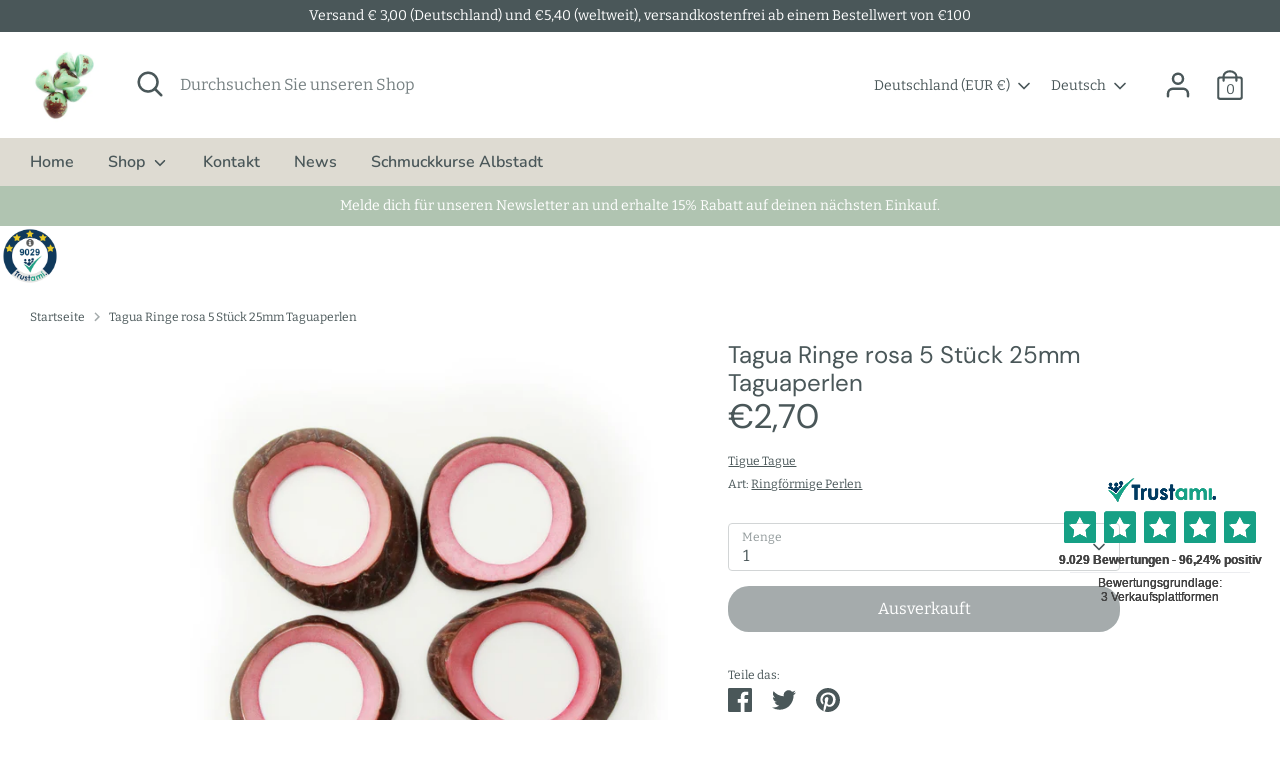

--- FILE ---
content_type: text/html; charset=utf-8
request_url: https://www.tiguetague.com/products/tagua-ringe-rosa-5-stueck-25mm
body_size: 92015
content:
<!doctype html>
<html class="no-js supports-no-cookies" lang="de">
<head>





  <!-- Google Tag Manager -->
<script>(function(w,d,s,l,i){w[l]=w[l]||[];w[l].push({'gtm.start':
new Date().getTime(),event:'gtm.js'});var f=d.getElementsByTagName(s)[0],
j=d.createElement(s),dl=l!='dataLayer'?'&l='+l:'';j.async=true;j.src=
'https://www.googletagmanager.com/gtm.js?id='+i+dl;f.parentNode.insertBefore(j,f);
})(window,document,'script','dataLayer','GTM-W4PJZQDC');</script>
<!-- End Google Tag Manager --><title>Tagua Ringe rosa 5 Stück 25mm Taguaperlen
&ndash; Tigue Tague - Onlineshop für Naturperlen</title><meta name="description" content="Fünf kleine Tagua Scheibenringe in rosa ohne Löcher, ca. 25mm groß. Die Tagua Ringe sind ca. 25mm lang, 22mm breit und 4mm dick. Die Ringe variieren in Form und Größe und sind sehr unregelmäßig. Die Taguaringe werden aus der Tagua Nuss mit Schale geschnitten. Der äußere Rand des Rings besteht noch aus Schale; der inner"><meta name="google-site-verification" content="w68Ctif8kOYVj14rLsUXE3zah63LE6kT1oHEFJ-au0E" />
  <!-- Boost 2.2.0 -->
  <meta charset="utf-8" />
<meta name="viewport" content="width=device-width,initial-scale=1.0" />
<meta http-equiv="X-UA-Compatible" content="IE=edge">

<link rel="preconnect" href="https://cdn.shopify.com" crossorigin>
<link rel="preconnect" href="https://fonts.shopify.com" crossorigin>
<link rel="preconnect" href="https://monorail-edge.shopifysvc.com"><link rel="preload" as="font" href="//www.tiguetague.com/cdn/fonts/bitter/bitter_n4.0eb1d888c7dcf4b324dcc95156ce047a083f85f9.woff2" type="font/woff2" crossorigin><link rel="preload" as="font" href="//www.tiguetague.com/cdn/fonts/bitter/bitter_n7.6f54d15cb20937e632243f04624136dd03296182.woff2" type="font/woff2" crossorigin><link rel="preload" as="font" href="//www.tiguetague.com/cdn/fonts/bitter/bitter_i4.67df40d17d77ae12f13ff551bfa685c46846abc0.woff2" type="font/woff2" crossorigin><link rel="preload" as="font" href="//www.tiguetague.com/cdn/fonts/bitter/bitter_i7.485957fb58715eb0a05a877c35d35fd280cb7e07.woff2" type="font/woff2" crossorigin><link rel="preload" as="font" href="//www.tiguetague.com/cdn/fonts/nunito/nunito_n6.1a6c50dce2e2b3b0d31e02dbd9146b5064bea503.woff2" type="font/woff2" crossorigin><link rel="preload" as="font" href="//www.tiguetague.com/cdn/fonts/dm_sans/dmsans_n4.ec80bd4dd7e1a334c969c265873491ae56018d72.woff2" type="font/woff2" crossorigin><link rel="preload" as="font" href="//www.tiguetague.com/cdn/fonts/nunito/nunito_n6.1a6c50dce2e2b3b0d31e02dbd9146b5064bea503.woff2" type="font/woff2" crossorigin><link rel="preload" href="//www.tiguetague.com/cdn/shop/t/2/assets/vendor.min.js?v=70049190957510784931649400339" as="script">
<link rel="preload" href="//www.tiguetague.com/cdn/shop/t/2/assets/theme.js?v=174556914035107733011649400338" as="script"><link rel="canonical" href="https://www.tiguetague.com/products/tagua-ringe-rosa-5-stueck-25mm" /><meta name="description" content="Fünf kleine Tagua Scheibenringe in rosa ohne Löcher, ca. 25mm groß. Die Tagua Ringe sind ca. 25mm lang, 22mm breit und 4mm dick. Die Ringe variieren in Form und Größe und sind sehr unregelmäßig. Die Taguaringe werden aus der Tagua Nuss mit Schale geschnitten. Der äußere Rand des Rings besteht noch aus Schale; der inner">
  <meta name="theme-color" content="#4a5759">
  <meta property="og:site_name" content="Tigue Tague - Onlineshop für Naturperlen">
<meta property="og:url" content="https://www.tiguetague.com/products/tagua-ringe-rosa-5-stueck-25mm">
<meta property="og:title" content="Tagua Ringe rosa 5 Stück 25mm Taguaperlen">
<meta property="og:type" content="product">
<meta property="og:description" content="Fünf kleine Tagua Scheibenringe in rosa ohne Löcher, ca. 25mm groß. Die Tagua Ringe sind ca. 25mm lang, 22mm breit und 4mm dick. Die Ringe variieren in Form und Größe und sind sehr unregelmäßig. Die Taguaringe werden aus der Tagua Nuss mit Schale geschnitten. Der äußere Rand des Rings besteht noch aus Schale; der inner"><meta property="og:image" content="http://www.tiguetague.com/cdn/shop/products/b91eaacb9fa4a6ff2ca8d76f0fc7cf8e874a8e7b_1200x1200.jpg?v=1649760339">
  <meta property="og:image:secure_url" content="https://www.tiguetague.com/cdn/shop/products/b91eaacb9fa4a6ff2ca8d76f0fc7cf8e874a8e7b_1200x1200.jpg?v=1649760339">
  <meta property="og:image:width" content="1500">
  <meta property="og:image:height" content="2000"><meta property="og:price:amount" content="2,70">
  <meta property="og:price:currency" content="EUR"><meta name="twitter:site" content="@tiguetague"><meta name="twitter:card" content="summary_large_image">
<meta name="twitter:title" content="Tagua Ringe rosa 5 Stück 25mm Taguaperlen">
<meta name="twitter:description" content="Fünf kleine Tagua Scheibenringe in rosa ohne Löcher, ca. 25mm groß. Die Tagua Ringe sind ca. 25mm lang, 22mm breit und 4mm dick. Die Ringe variieren in Form und Größe und sind sehr unregelmäßig. Die Taguaringe werden aus der Tagua Nuss mit Schale geschnitten. Der äußere Rand des Rings besteht noch aus Schale; der inner">

  <link href="//www.tiguetague.com/cdn/shop/t/2/assets/styles.css?v=151650624517026002931765896088" rel="stylesheet" type="text/css" media="all" />
  <script>
    document.documentElement.className = document.documentElement.className.replace('no-js', 'js');
    window.theme = window.theme || {};
    window.slate = window.slate || {};
    theme.moneyFormatWithCodeForProductsPreference = "€{{amount_with_comma_separator}}";
    theme.moneyFormatWithCodeForCartPreference = "€{{amount_with_comma_separator}}";
    theme.moneyFormat = "€{{amount_with_comma_separator}}";
    theme.strings = {
      addToCart: "In den Warenkorb",
      unavailable: "Nicht verfügbar",
      addressError: "Kann die Adresse nicht finden",
      addressNoResults: "Keine Ergebnisse für diese Adresse",
      addressQueryLimit: "Sie haben die Google- API-Nutzungsgrenze überschritten. Betrachten wir zu einem \u003ca href=\"https:\/\/developers.google.com\/maps\/premium\/usage-limits\"\u003ePremium-Paket\u003c\/a\u003e zu aktualisieren.",
      authError: "Es gab ein Problem bei Google Maps Konto zu authentifizieren.",
      addingToCart: "Hinzufügen",
      addedToCart: "Hinzugefügt",
      addedToCartPopupTitle: "Hinzugefügt:",
      addedToCartPopupItems: "Menge",
      addedToCartPopupSubtotal: "Zwischensumme",
      addedToCartPopupGoToCart: "Zur Kasse",
      cartTermsNotChecked: "Sie müssen den Nutzungsbedingungen zustimmen, bevor Sie fortfahren.",
      searchLoading: "die Beladung",
      searchMoreResults: "Alle Ergebnisse anzeigen",
      searchNoResults: "Keine Ergebnisse",
      priceFrom: "Von",
      quantityTooHigh: "Sie können nur [[ quantity ]] in Ihrem Einkaufswagen haben",
      onSale: "Im Angebot",
      soldOut: "Ausverkauft",
      in_stock: "Auf Lager",
      low_stock: "Begrenzter Vorrat",
      only_x_left: "[[ quantity ]] auf Lager",
      single_unit_available: "1 Einheit verfügbar",
      x_units_available: "[[ quantity ]] Einheiten verfügbar",
      unitPriceSeparator: " \/ ",
      close: "Schließen",
      cart_shipping_calculator_hide_calculator: "Versandrechner ausblenden",
      cart_shipping_calculator_title: "Erhalten Sie Versandkostenschätzungen",
      cart_general_hide_note: "Anweisungen für selle versteckenr",
      cart_general_show_note: "Fügen Sie Anweisungen für den Verkäufer hinzu",
      previous: "Bisherige",
      next: "Nächster"
    };
    theme.routes = {
      account_login_url: '/account/login',
      account_register_url: '/account/register',
      account_addresses_url: '/account/addresses',
      search_url: '/search',
      cart_url: '/cart',
      cart_add_url: '/cart/add',
      cart_change_url: '/cart/change',
      product_recommendations_url: '/recommendations/products'
    };
    theme.settings = {
      dynamicQtyOpts: true,
      saleLabelEnabled: true,
      soldLabelEnabled: true,
      uniformProductGridImagesEnabled: false
    };
  </script><script>window.performance && window.performance.mark && window.performance.mark('shopify.content_for_header.start');</script><meta id="shopify-digital-wallet" name="shopify-digital-wallet" content="/64388366550/digital_wallets/dialog">
<meta name="shopify-checkout-api-token" content="74b16b9149d35784b74029462e26a7b2">
<meta id="in-context-paypal-metadata" data-shop-id="64388366550" data-venmo-supported="false" data-environment="production" data-locale="de_DE" data-paypal-v4="true" data-currency="EUR">
<link rel="alternate" hreflang="x-default" href="https://www.tiguetague.com/products/tagua-ringe-rosa-5-stueck-25mm">
<link rel="alternate" hreflang="de" href="https://www.tiguetague.com/products/tagua-ringe-rosa-5-stueck-25mm">
<link rel="alternate" hreflang="en" href="https://www.tiguetague.com/en/products/tagua-rings-pink-5-pieces-25mm-1">
<link rel="alternate" hreflang="en-FR" href="https://www.tiguetague.com/en-fr/products/tagua-rings-pink-5-pieces-25mm-1">
<link rel="alternate" hreflang="de-FR" href="https://www.tiguetague.com/de-fr/products/tagua-ringe-rosa-5-stueck-25mm">
<link rel="alternate" hreflang="de-NL" href="https://www.tiguetague.com/de-nl/products/tagua-ringe-rosa-5-stueck-25mm">
<link rel="alternate" hreflang="en-NL" href="https://www.tiguetague.com/en-nl/products/tagua-rings-pink-5-pieces-25mm-1">
<link rel="alternate" hreflang="en-IT" href="https://www.tiguetague.com/en-it/products/tagua-rings-pink-5-pieces-25mm-1">
<link rel="alternate" hreflang="de-IT" href="https://www.tiguetague.com/de-it/products/tagua-ringe-rosa-5-stueck-25mm">
<link rel="alternate" hreflang="de-CH" href="https://www.tiguetague.com/de-ch/products/tagua-ringe-rosa-5-stueck-25mm">
<link rel="alternate" hreflang="en-CH" href="https://www.tiguetague.com/en-ch/products/tagua-rings-pink-5-pieces-25mm-1">
<link rel="alternate" hreflang="en-BE" href="https://www.tiguetague.com/en-be/products/tagua-rings-pink-5-pieces-25mm-1">
<link rel="alternate" hreflang="de-BE" href="https://www.tiguetague.com/de-be/products/tagua-ringe-rosa-5-stueck-25mm">
<link rel="alternate" hreflang="en-TR" href="https://www.tiguetague.com/en-tr/products/tagua-rings-pink-5-pieces-25mm-1">
<link rel="alternate" hreflang="de-TR" href="https://www.tiguetague.com/de-tr/products/tagua-ringe-rosa-5-stueck-25mm">
<link rel="alternate" hreflang="en-JP" href="https://www.tiguetague.com/en-jp/products/tagua-rings-pink-5-pieces-25mm-1">
<link rel="alternate" hreflang="de-JP" href="https://www.tiguetague.com/de-jp/products/tagua-ringe-rosa-5-stueck-25mm">
<link rel="alternate" hreflang="en-IE" href="https://www.tiguetague.com/en-ie/products/tagua-rings-pink-5-pieces-25mm-1">
<link rel="alternate" hreflang="de-IE" href="https://www.tiguetague.com/de-ie/products/tagua-ringe-rosa-5-stueck-25mm">
<link rel="alternate" hreflang="en-FI" href="https://www.tiguetague.com/en-fi/products/tagua-rings-pink-5-pieces-25mm-1">
<link rel="alternate" hreflang="de-FI" href="https://www.tiguetague.com/de-fi/products/tagua-ringe-rosa-5-stueck-25mm">
<link rel="alternate" hreflang="en-PT" href="https://www.tiguetague.com/en-pt/products/tagua-rings-pink-5-pieces-25mm-1">
<link rel="alternate" hreflang="de-PT" href="https://www.tiguetague.com/de-pt/products/tagua-ringe-rosa-5-stueck-25mm">
<link rel="alternate" hreflang="en-CZ" href="https://www.tiguetague.com/en-cz/products/tagua-rings-pink-5-pieces-25mm-1">
<link rel="alternate" hreflang="de-CZ" href="https://www.tiguetague.com/de-cz/products/tagua-ringe-rosa-5-stueck-25mm">
<link rel="alternate" hreflang="en-HU" href="https://www.tiguetague.com/en-hu/products/tagua-rings-pink-5-pieces-25mm-1">
<link rel="alternate" hreflang="de-HU" href="https://www.tiguetague.com/de-hu/products/tagua-ringe-rosa-5-stueck-25mm">
<link rel="alternate" hreflang="en-IL" href="https://www.tiguetague.com/en-il/products/tagua-rings-pink-5-pieces-25mm-1">
<link rel="alternate" hreflang="de-IL" href="https://www.tiguetague.com/de-il/products/tagua-ringe-rosa-5-stueck-25mm">
<link rel="alternate" hreflang="en-SI" href="https://www.tiguetague.com/en-si/products/tagua-rings-pink-5-pieces-25mm-1">
<link rel="alternate" hreflang="de-SI" href="https://www.tiguetague.com/de-si/products/tagua-ringe-rosa-5-stueck-25mm">
<link rel="alternate" hreflang="en-MA" href="https://www.tiguetague.com/en-ma/products/tagua-rings-pink-5-pieces-25mm-1">
<link rel="alternate" hreflang="de-MA" href="https://www.tiguetague.com/de-ma/products/tagua-ringe-rosa-5-stueck-25mm">
<link rel="alternate" hreflang="en-EE" href="https://www.tiguetague.com/en-eu/products/tagua-rings-pink-5-pieces-25mm-1">
<link rel="alternate" hreflang="de-EE" href="https://www.tiguetague.com/de-eu/products/tagua-ringe-rosa-5-stueck-25mm">
<link rel="alternate" hreflang="en-LT" href="https://www.tiguetague.com/en-eu/products/tagua-rings-pink-5-pieces-25mm-1">
<link rel="alternate" hreflang="de-LT" href="https://www.tiguetague.com/de-eu/products/tagua-ringe-rosa-5-stueck-25mm">
<link rel="alternate" hreflang="en-HR" href="https://www.tiguetague.com/en-eu/products/tagua-rings-pink-5-pieces-25mm-1">
<link rel="alternate" hreflang="de-HR" href="https://www.tiguetague.com/de-eu/products/tagua-ringe-rosa-5-stueck-25mm">
<link rel="alternate" hreflang="en-LV" href="https://www.tiguetague.com/en-eu/products/tagua-rings-pink-5-pieces-25mm-1">
<link rel="alternate" hreflang="de-LV" href="https://www.tiguetague.com/de-eu/products/tagua-ringe-rosa-5-stueck-25mm">
<link rel="alternate" hreflang="en-MT" href="https://www.tiguetague.com/en-eu/products/tagua-rings-pink-5-pieces-25mm-1">
<link rel="alternate" hreflang="de-MT" href="https://www.tiguetague.com/de-eu/products/tagua-ringe-rosa-5-stueck-25mm">
<link rel="alternate" type="application/json+oembed" href="https://www.tiguetague.com/products/tagua-ringe-rosa-5-stueck-25mm.oembed">
<script async="async" src="/checkouts/internal/preloads.js?locale=de-DE"></script>
<link rel="preconnect" href="https://shop.app" crossorigin="anonymous">
<script async="async" src="https://shop.app/checkouts/internal/preloads.js?locale=de-DE&shop_id=64388366550" crossorigin="anonymous"></script>
<script id="apple-pay-shop-capabilities" type="application/json">{"shopId":64388366550,"countryCode":"DE","currencyCode":"EUR","merchantCapabilities":["supports3DS"],"merchantId":"gid:\/\/shopify\/Shop\/64388366550","merchantName":"Tigue Tague - Onlineshop für Naturperlen","requiredBillingContactFields":["postalAddress","email"],"requiredShippingContactFields":["postalAddress","email"],"shippingType":"shipping","supportedNetworks":["visa","maestro","masterCard","amex"],"total":{"type":"pending","label":"Tigue Tague - Onlineshop für Naturperlen","amount":"1.00"},"shopifyPaymentsEnabled":true,"supportsSubscriptions":true}</script>
<script id="shopify-features" type="application/json">{"accessToken":"74b16b9149d35784b74029462e26a7b2","betas":["rich-media-storefront-analytics"],"domain":"www.tiguetague.com","predictiveSearch":true,"shopId":64388366550,"locale":"de"}</script>
<script>var Shopify = Shopify || {};
Shopify.shop = "svenja-jetter.myshopify.com";
Shopify.locale = "de";
Shopify.currency = {"active":"EUR","rate":"1.0"};
Shopify.country = "DE";
Shopify.theme = {"name":"Boost","id":132309549270,"schema_name":"Boost","schema_version":"2.2.0","theme_store_id":863,"role":"main"};
Shopify.theme.handle = "null";
Shopify.theme.style = {"id":null,"handle":null};
Shopify.cdnHost = "www.tiguetague.com/cdn";
Shopify.routes = Shopify.routes || {};
Shopify.routes.root = "/";</script>
<script type="module">!function(o){(o.Shopify=o.Shopify||{}).modules=!0}(window);</script>
<script>!function(o){function n(){var o=[];function n(){o.push(Array.prototype.slice.apply(arguments))}return n.q=o,n}var t=o.Shopify=o.Shopify||{};t.loadFeatures=n(),t.autoloadFeatures=n()}(window);</script>
<script>
  window.ShopifyPay = window.ShopifyPay || {};
  window.ShopifyPay.apiHost = "shop.app\/pay";
  window.ShopifyPay.redirectState = null;
</script>
<script id="shop-js-analytics" type="application/json">{"pageType":"product"}</script>
<script defer="defer" async type="module" src="//www.tiguetague.com/cdn/shopifycloud/shop-js/modules/v2/client.init-shop-cart-sync_e98Ab_XN.de.esm.js"></script>
<script defer="defer" async type="module" src="//www.tiguetague.com/cdn/shopifycloud/shop-js/modules/v2/chunk.common_Pcw9EP95.esm.js"></script>
<script defer="defer" async type="module" src="//www.tiguetague.com/cdn/shopifycloud/shop-js/modules/v2/chunk.modal_CzmY4ZhL.esm.js"></script>
<script type="module">
  await import("//www.tiguetague.com/cdn/shopifycloud/shop-js/modules/v2/client.init-shop-cart-sync_e98Ab_XN.de.esm.js");
await import("//www.tiguetague.com/cdn/shopifycloud/shop-js/modules/v2/chunk.common_Pcw9EP95.esm.js");
await import("//www.tiguetague.com/cdn/shopifycloud/shop-js/modules/v2/chunk.modal_CzmY4ZhL.esm.js");

  window.Shopify.SignInWithShop?.initShopCartSync?.({"fedCMEnabled":true,"windoidEnabled":true});

</script>
<script>
  window.Shopify = window.Shopify || {};
  if (!window.Shopify.featureAssets) window.Shopify.featureAssets = {};
  window.Shopify.featureAssets['shop-js'] = {"shop-cart-sync":["modules/v2/client.shop-cart-sync_DazCVyJ3.de.esm.js","modules/v2/chunk.common_Pcw9EP95.esm.js","modules/v2/chunk.modal_CzmY4ZhL.esm.js"],"init-fed-cm":["modules/v2/client.init-fed-cm_D0AulfmK.de.esm.js","modules/v2/chunk.common_Pcw9EP95.esm.js","modules/v2/chunk.modal_CzmY4ZhL.esm.js"],"shop-cash-offers":["modules/v2/client.shop-cash-offers_BISyWFEA.de.esm.js","modules/v2/chunk.common_Pcw9EP95.esm.js","modules/v2/chunk.modal_CzmY4ZhL.esm.js"],"shop-login-button":["modules/v2/client.shop-login-button_D_c1vx_E.de.esm.js","modules/v2/chunk.common_Pcw9EP95.esm.js","modules/v2/chunk.modal_CzmY4ZhL.esm.js"],"pay-button":["modules/v2/client.pay-button_CHADzJ4g.de.esm.js","modules/v2/chunk.common_Pcw9EP95.esm.js","modules/v2/chunk.modal_CzmY4ZhL.esm.js"],"shop-button":["modules/v2/client.shop-button_CQnD2U3v.de.esm.js","modules/v2/chunk.common_Pcw9EP95.esm.js","modules/v2/chunk.modal_CzmY4ZhL.esm.js"],"avatar":["modules/v2/client.avatar_BTnouDA3.de.esm.js"],"init-windoid":["modules/v2/client.init-windoid_CmA0-hrC.de.esm.js","modules/v2/chunk.common_Pcw9EP95.esm.js","modules/v2/chunk.modal_CzmY4ZhL.esm.js"],"init-shop-for-new-customer-accounts":["modules/v2/client.init-shop-for-new-customer-accounts_BCzC_Mib.de.esm.js","modules/v2/client.shop-login-button_D_c1vx_E.de.esm.js","modules/v2/chunk.common_Pcw9EP95.esm.js","modules/v2/chunk.modal_CzmY4ZhL.esm.js"],"init-shop-email-lookup-coordinator":["modules/v2/client.init-shop-email-lookup-coordinator_DYzOit4u.de.esm.js","modules/v2/chunk.common_Pcw9EP95.esm.js","modules/v2/chunk.modal_CzmY4ZhL.esm.js"],"init-shop-cart-sync":["modules/v2/client.init-shop-cart-sync_e98Ab_XN.de.esm.js","modules/v2/chunk.common_Pcw9EP95.esm.js","modules/v2/chunk.modal_CzmY4ZhL.esm.js"],"shop-toast-manager":["modules/v2/client.shop-toast-manager_Bc-1elH8.de.esm.js","modules/v2/chunk.common_Pcw9EP95.esm.js","modules/v2/chunk.modal_CzmY4ZhL.esm.js"],"init-customer-accounts":["modules/v2/client.init-customer-accounts_CqlRHmZs.de.esm.js","modules/v2/client.shop-login-button_D_c1vx_E.de.esm.js","modules/v2/chunk.common_Pcw9EP95.esm.js","modules/v2/chunk.modal_CzmY4ZhL.esm.js"],"init-customer-accounts-sign-up":["modules/v2/client.init-customer-accounts-sign-up_DZmBw6yB.de.esm.js","modules/v2/client.shop-login-button_D_c1vx_E.de.esm.js","modules/v2/chunk.common_Pcw9EP95.esm.js","modules/v2/chunk.modal_CzmY4ZhL.esm.js"],"shop-follow-button":["modules/v2/client.shop-follow-button_Cx-w7rSq.de.esm.js","modules/v2/chunk.common_Pcw9EP95.esm.js","modules/v2/chunk.modal_CzmY4ZhL.esm.js"],"checkout-modal":["modules/v2/client.checkout-modal_Djjmh8qM.de.esm.js","modules/v2/chunk.common_Pcw9EP95.esm.js","modules/v2/chunk.modal_CzmY4ZhL.esm.js"],"shop-login":["modules/v2/client.shop-login_DMZMgoZf.de.esm.js","modules/v2/chunk.common_Pcw9EP95.esm.js","modules/v2/chunk.modal_CzmY4ZhL.esm.js"],"lead-capture":["modules/v2/client.lead-capture_SqejaEd8.de.esm.js","modules/v2/chunk.common_Pcw9EP95.esm.js","modules/v2/chunk.modal_CzmY4ZhL.esm.js"],"payment-terms":["modules/v2/client.payment-terms_DUeEqFTJ.de.esm.js","modules/v2/chunk.common_Pcw9EP95.esm.js","modules/v2/chunk.modal_CzmY4ZhL.esm.js"]};
</script>
<script>(function() {
  var isLoaded = false;
  function asyncLoad() {
    if (isLoaded) return;
    isLoaded = true;
    var urls = ["\/\/cdn.shopify.com\/proxy\/0075ca6f112f9d09fda75063beaf5564d815bbbdabbcb4cdf776f7b4d63c1039\/shpy.cleverreach.com\/scripts\/mailing?shop=svenja-jetter.myshopify.com\u0026sp-cache-control=cHVibGljLCBtYXgtYWdlPTkwMA","\/\/cdn.shopify.com\/proxy\/e476f332b101a7b544b1d1fba1dcc8025363c951d8ea18bb9ebfad2820ecf72c\/shpy.cleverreach.com\/scripts\/form?shop=svenja-jetter.myshopify.com\u0026sp-cache-control=cHVibGljLCBtYXgtYWdlPTkwMA"];
    for (var i = 0; i < urls.length; i++) {
      var s = document.createElement('script');
      s.type = 'text/javascript';
      s.async = true;
      s.src = urls[i];
      var x = document.getElementsByTagName('script')[0];
      x.parentNode.insertBefore(s, x);
    }
  };
  if(window.attachEvent) {
    window.attachEvent('onload', asyncLoad);
  } else {
    window.addEventListener('load', asyncLoad, false);
  }
})();</script>
<script id="__st">var __st={"a":64388366550,"offset":3600,"reqid":"22a38c02-9a9b-44e2-9a00-cbf62198fb3f-1769101661","pageurl":"www.tiguetague.com\/products\/tagua-ringe-rosa-5-stueck-25mm","u":"93272d909559","p":"product","rtyp":"product","rid":7637284749526};</script>
<script>window.ShopifyPaypalV4VisibilityTracking = true;</script>
<script id="captcha-bootstrap">!function(){'use strict';const t='contact',e='account',n='new_comment',o=[[t,t],['blogs',n],['comments',n],[t,'customer']],c=[[e,'customer_login'],[e,'guest_login'],[e,'recover_customer_password'],[e,'create_customer']],r=t=>t.map((([t,e])=>`form[action*='/${t}']:not([data-nocaptcha='true']) input[name='form_type'][value='${e}']`)).join(','),a=t=>()=>t?[...document.querySelectorAll(t)].map((t=>t.form)):[];function s(){const t=[...o],e=r(t);return a(e)}const i='password',u='form_key',d=['recaptcha-v3-token','g-recaptcha-response','h-captcha-response',i],f=()=>{try{return window.sessionStorage}catch{return}},m='__shopify_v',_=t=>t.elements[u];function p(t,e,n=!1){try{const o=window.sessionStorage,c=JSON.parse(o.getItem(e)),{data:r}=function(t){const{data:e,action:n}=t;return t[m]||n?{data:e,action:n}:{data:t,action:n}}(c);for(const[e,n]of Object.entries(r))t.elements[e]&&(t.elements[e].value=n);n&&o.removeItem(e)}catch(o){console.error('form repopulation failed',{error:o})}}const l='form_type',E='cptcha';function T(t){t.dataset[E]=!0}const w=window,h=w.document,L='Shopify',v='ce_forms',y='captcha';let A=!1;((t,e)=>{const n=(g='f06e6c50-85a8-45c8-87d0-21a2b65856fe',I='https://cdn.shopify.com/shopifycloud/storefront-forms-hcaptcha/ce_storefront_forms_captcha_hcaptcha.v1.5.2.iife.js',D={infoText:'Durch hCaptcha geschützt',privacyText:'Datenschutz',termsText:'Allgemeine Geschäftsbedingungen'},(t,e,n)=>{const o=w[L][v],c=o.bindForm;if(c)return c(t,g,e,D).then(n);var r;o.q.push([[t,g,e,D],n]),r=I,A||(h.body.append(Object.assign(h.createElement('script'),{id:'captcha-provider',async:!0,src:r})),A=!0)});var g,I,D;w[L]=w[L]||{},w[L][v]=w[L][v]||{},w[L][v].q=[],w[L][y]=w[L][y]||{},w[L][y].protect=function(t,e){n(t,void 0,e),T(t)},Object.freeze(w[L][y]),function(t,e,n,w,h,L){const[v,y,A,g]=function(t,e,n){const i=e?o:[],u=t?c:[],d=[...i,...u],f=r(d),m=r(i),_=r(d.filter((([t,e])=>n.includes(e))));return[a(f),a(m),a(_),s()]}(w,h,L),I=t=>{const e=t.target;return e instanceof HTMLFormElement?e:e&&e.form},D=t=>v().includes(t);t.addEventListener('submit',(t=>{const e=I(t);if(!e)return;const n=D(e)&&!e.dataset.hcaptchaBound&&!e.dataset.recaptchaBound,o=_(e),c=g().includes(e)&&(!o||!o.value);(n||c)&&t.preventDefault(),c&&!n&&(function(t){try{if(!f())return;!function(t){const e=f();if(!e)return;const n=_(t);if(!n)return;const o=n.value;o&&e.removeItem(o)}(t);const e=Array.from(Array(32),(()=>Math.random().toString(36)[2])).join('');!function(t,e){_(t)||t.append(Object.assign(document.createElement('input'),{type:'hidden',name:u})),t.elements[u].value=e}(t,e),function(t,e){const n=f();if(!n)return;const o=[...t.querySelectorAll(`input[type='${i}']`)].map((({name:t})=>t)),c=[...d,...o],r={};for(const[a,s]of new FormData(t).entries())c.includes(a)||(r[a]=s);n.setItem(e,JSON.stringify({[m]:1,action:t.action,data:r}))}(t,e)}catch(e){console.error('failed to persist form',e)}}(e),e.submit())}));const S=(t,e)=>{t&&!t.dataset[E]&&(n(t,e.some((e=>e===t))),T(t))};for(const o of['focusin','change'])t.addEventListener(o,(t=>{const e=I(t);D(e)&&S(e,y())}));const B=e.get('form_key'),M=e.get(l),P=B&&M;t.addEventListener('DOMContentLoaded',(()=>{const t=y();if(P)for(const e of t)e.elements[l].value===M&&p(e,B);[...new Set([...A(),...v().filter((t=>'true'===t.dataset.shopifyCaptcha))])].forEach((e=>S(e,t)))}))}(h,new URLSearchParams(w.location.search),n,t,e,['guest_login'])})(!1,!0)}();</script>
<script integrity="sha256-4kQ18oKyAcykRKYeNunJcIwy7WH5gtpwJnB7kiuLZ1E=" data-source-attribution="shopify.loadfeatures" defer="defer" src="//www.tiguetague.com/cdn/shopifycloud/storefront/assets/storefront/load_feature-a0a9edcb.js" crossorigin="anonymous"></script>
<script crossorigin="anonymous" defer="defer" src="//www.tiguetague.com/cdn/shopifycloud/storefront/assets/shopify_pay/storefront-65b4c6d7.js?v=20250812"></script>
<script data-source-attribution="shopify.dynamic_checkout.dynamic.init">var Shopify=Shopify||{};Shopify.PaymentButton=Shopify.PaymentButton||{isStorefrontPortableWallets:!0,init:function(){window.Shopify.PaymentButton.init=function(){};var t=document.createElement("script");t.src="https://www.tiguetague.com/cdn/shopifycloud/portable-wallets/latest/portable-wallets.de.js",t.type="module",document.head.appendChild(t)}};
</script>
<script data-source-attribution="shopify.dynamic_checkout.buyer_consent">
  function portableWalletsHideBuyerConsent(e){var t=document.getElementById("shopify-buyer-consent"),n=document.getElementById("shopify-subscription-policy-button");t&&n&&(t.classList.add("hidden"),t.setAttribute("aria-hidden","true"),n.removeEventListener("click",e))}function portableWalletsShowBuyerConsent(e){var t=document.getElementById("shopify-buyer-consent"),n=document.getElementById("shopify-subscription-policy-button");t&&n&&(t.classList.remove("hidden"),t.removeAttribute("aria-hidden"),n.addEventListener("click",e))}window.Shopify?.PaymentButton&&(window.Shopify.PaymentButton.hideBuyerConsent=portableWalletsHideBuyerConsent,window.Shopify.PaymentButton.showBuyerConsent=portableWalletsShowBuyerConsent);
</script>
<script data-source-attribution="shopify.dynamic_checkout.cart.bootstrap">document.addEventListener("DOMContentLoaded",(function(){function t(){return document.querySelector("shopify-accelerated-checkout-cart, shopify-accelerated-checkout")}if(t())Shopify.PaymentButton.init();else{new MutationObserver((function(e,n){t()&&(Shopify.PaymentButton.init(),n.disconnect())})).observe(document.body,{childList:!0,subtree:!0})}}));
</script>
<link id="shopify-accelerated-checkout-styles" rel="stylesheet" media="screen" href="https://www.tiguetague.com/cdn/shopifycloud/portable-wallets/latest/accelerated-checkout-backwards-compat.css" crossorigin="anonymous">
<style id="shopify-accelerated-checkout-cart">
        #shopify-buyer-consent {
  margin-top: 1em;
  display: inline-block;
  width: 100%;
}

#shopify-buyer-consent.hidden {
  display: none;
}

#shopify-subscription-policy-button {
  background: none;
  border: none;
  padding: 0;
  text-decoration: underline;
  font-size: inherit;
  cursor: pointer;
}

#shopify-subscription-policy-button::before {
  box-shadow: none;
}

      </style>
<script id="sections-script" data-sections="product-recommendations" defer="defer" src="//www.tiguetague.com/cdn/shop/t/2/compiled_assets/scripts.js?v=304"></script>
<script>window.performance && window.performance.mark && window.performance.mark('shopify.content_for_header.end');</script>
  <meta name="p:domain_verify" content="e646fe51078d0ed82168f466cc906051"/>
<!-- BEGIN app block: shopify://apps/complianz-gdpr-cookie-consent/blocks/bc-block/e49729f0-d37d-4e24-ac65-e0e2f472ac27 -->

    
    
<link id='complianz-css' rel="stylesheet" href=https://cdn.shopify.com/extensions/019be05e-f673-7a8f-bd4e-ed0da9930f96/gdpr-legal-cookie-75/assets/complainz.css media="print" onload="this.media='all'">
    <style>
        #Compliance-iframe.Compliance-iframe-branded > div.purposes-header,
        #Compliance-iframe.Compliance-iframe-branded > div.cmplc-cmp-header,
        #purposes-container > div.purposes-header,
        #Compliance-cs-banner .Compliance-cs-brand {
            background-color: #edafb8 !important;
            color: #000000!important;
        }
        #Compliance-iframe.Compliance-iframe-branded .purposes-header .cmplc-btn-cp ,
        #Compliance-iframe.Compliance-iframe-branded .purposes-header .cmplc-btn-cp:hover,
        #Compliance-iframe.Compliance-iframe-branded .purposes-header .cmplc-btn-back:hover  {
            background-color: #ffffff !important;
            opacity: 1 !important;
        }
        #Compliance-cs-banner .cmplc-toggle .cmplc-toggle-label {
            color: #edafb8!important;
        }
        #Compliance-iframe.Compliance-iframe-branded .purposes-header .cmplc-btn-cp:hover,
        #Compliance-iframe.Compliance-iframe-branded .purposes-header .cmplc-btn-back:hover {
            background-color: #000000!important;
            color: #edafb8!important;
        }
        #Compliance-cs-banner #Compliance-cs-title {
            font-size: 14px !important;
        }
        #Compliance-cs-banner .Compliance-cs-content,
        #Compliance-cs-title,
        .cmplc-toggle-checkbox.granular-control-checkbox span {
            background-color: #edafb8 !important;
            color: #000000 !important;
            font-size: 14px !important;
        }
        #Compliance-cs-banner .Compliance-cs-close-btn {
            font-size: 14px !important;
            background-color: #edafb8 !important;
        }
        #Compliance-cs-banner .Compliance-cs-opt-group {
            color: #edafb8 !important;
        }
        #Compliance-cs-banner .Compliance-cs-opt-group button,
        .Compliance-alert button.Compliance-button-cancel {
            background-color: #000701!important;
            color: #faf5f5!important;
        }
        #Compliance-cs-banner .Compliance-cs-opt-group button.Compliance-cs-accept-btn,
        #Compliance-cs-banner .Compliance-cs-opt-group button.Compliance-cs-btn-primary,
        .Compliance-alert button.Compliance-button-confirm {
            background-color: #000701 !important;
            color: #faf5f5 !important;
        }
        #Compliance-cs-banner .Compliance-cs-opt-group button.Compliance-cs-reject-btn {
            background-color: #000701!important;
            color: #faf5f5!important;
        }

        #Compliance-cs-banner .Compliance-banner-content button {
            cursor: pointer !important;
            color: currentColor !important;
            text-decoration: underline !important;
            border: none !important;
            background-color: transparent !important;
            font-size: 100% !important;
            padding: 0 !important;
        }

        #Compliance-cs-banner .Compliance-cs-opt-group button {
            border-radius: 4px !important;
            padding-block: 10px !important;
        }
        @media (min-width: 640px) {
            #Compliance-cs-banner.Compliance-cs-default-floating:not(.Compliance-cs-top):not(.Compliance-cs-center) .Compliance-cs-container, #Compliance-cs-banner.Compliance-cs-default-floating:not(.Compliance-cs-bottom):not(.Compliance-cs-center) .Compliance-cs-container, #Compliance-cs-banner.Compliance-cs-default-floating.Compliance-cs-center:not(.Compliance-cs-top):not(.Compliance-cs-bottom) .Compliance-cs-container {
                width: 560px !important;
            }
            #Compliance-cs-banner.Compliance-cs-default-floating:not(.Compliance-cs-top):not(.Compliance-cs-center) .Compliance-cs-opt-group, #Compliance-cs-banner.Compliance-cs-default-floating:not(.Compliance-cs-bottom):not(.Compliance-cs-center) .Compliance-cs-opt-group, #Compliance-cs-banner.Compliance-cs-default-floating.Compliance-cs-center:not(.Compliance-cs-top):not(.Compliance-cs-bottom) .Compliance-cs-opt-group {
                flex-direction: row !important;
            }
            #Compliance-cs-banner .Compliance-cs-opt-group button:not(:last-of-type),
            #Compliance-cs-banner .Compliance-cs-opt-group button {
                margin-right: 4px !important;
            }
            #Compliance-cs-banner .Compliance-cs-container .Compliance-cs-brand {
                position: absolute !important;
                inset-block-start: 6px;
            }
        }
        #Compliance-cs-banner.Compliance-cs-default-floating:not(.Compliance-cs-top):not(.Compliance-cs-center) .Compliance-cs-opt-group > div, #Compliance-cs-banner.Compliance-cs-default-floating:not(.Compliance-cs-bottom):not(.Compliance-cs-center) .Compliance-cs-opt-group > div, #Compliance-cs-banner.Compliance-cs-default-floating.Compliance-cs-center:not(.Compliance-cs-top):not(.Compliance-cs-bottom) .Compliance-cs-opt-group > div {
            flex-direction: row-reverse;
            width: 100% !important;
        }

        .Compliance-cs-brand-badge-outer, .Compliance-cs-brand-badge, #Compliance-cs-banner.Compliance-cs-default-floating.Compliance-cs-bottom .Compliance-cs-brand-badge-outer,
        #Compliance-cs-banner.Compliance-cs-default.Compliance-cs-bottom .Compliance-cs-brand-badge-outer,
        #Compliance-cs-banner.Compliance-cs-default:not(.Compliance-cs-left) .Compliance-cs-brand-badge-outer,
        #Compliance-cs-banner.Compliance-cs-default-floating:not(.Compliance-cs-left) .Compliance-cs-brand-badge-outer {
            display: none !important
        }

        #Compliance-cs-banner:not(.Compliance-cs-top):not(.Compliance-cs-bottom) .Compliance-cs-container.Compliance-cs-themed {
            flex-direction: row !important;
        }

        #Compliance-cs-banner #Compliance-cs-title,
        #Compliance-cs-banner #Compliance-cs-custom-title {
            justify-self: center !important;
            font-size: 14px !important;
            font-family: -apple-system,sans-serif !important;
            margin-inline: auto !important;
            width: 55% !important;
            text-align: center;
            font-weight: 600;
            visibility: unset;
        }

        @media (max-width: 640px) {
            #Compliance-cs-banner #Compliance-cs-title,
            #Compliance-cs-banner #Compliance-cs-custom-title {
                display: block;
            }
        }

        #Compliance-cs-banner .Compliance-cs-brand img {
            max-width: 110px !important;
            min-height: 32px !important;
        }
        #Compliance-cs-banner .Compliance-cs-container .Compliance-cs-brand {
            background: none !important;
            padding: 0px !important;
            margin-block-start:10px !important;
            margin-inline-start:16px !important;
        }

        #Compliance-cs-banner .Compliance-cs-opt-group button {
            padding-inline: 4px !important;
        }

    </style>
    
    
    
    

    <script type="text/javascript">
        function loadScript(src) {
            return new Promise((resolve, reject) => {
                const s = document.createElement("script");
                s.src = src;
                s.charset = "UTF-8";
                s.onload = resolve;
                s.onerror = reject;
                document.head.appendChild(s);
            });
        }

        function filterGoogleConsentModeURLs(domainsArray) {
            const googleConsentModeComplianzURls = [
                // 197, # Google Tag Manager:
                {"domain":"s.www.googletagmanager.com", "path":""},
                {"domain":"www.tagmanager.google.com", "path":""},
                {"domain":"www.googletagmanager.com", "path":""},
                {"domain":"googletagmanager.com", "path":""},
                {"domain":"tagassistant.google.com", "path":""},
                {"domain":"tagmanager.google.com", "path":""},

                // 2110, # Google Analytics 4:
                {"domain":"www.analytics.google.com", "path":""},
                {"domain":"www.google-analytics.com", "path":""},
                {"domain":"ssl.google-analytics.com", "path":""},
                {"domain":"google-analytics.com", "path":""},
                {"domain":"analytics.google.com", "path":""},
                {"domain":"region1.google-analytics.com", "path":""},
                {"domain":"region1.analytics.google.com", "path":""},
                {"domain":"*.google-analytics.com", "path":""},
                {"domain":"www.googletagmanager.com", "path":"/gtag/js?id=G"},
                {"domain":"googletagmanager.com", "path":"/gtag/js?id=UA"},
                {"domain":"www.googletagmanager.com", "path":"/gtag/js?id=UA"},
                {"domain":"googletagmanager.com", "path":"/gtag/js?id=G"},

                // 177, # Google Ads conversion tracking:
                {"domain":"googlesyndication.com", "path":""},
                {"domain":"media.admob.com", "path":""},
                {"domain":"gmodules.com", "path":""},
                {"domain":"ad.ytsa.net", "path":""},
                {"domain":"dartmotif.net", "path":""},
                {"domain":"dmtry.com", "path":""},
                {"domain":"go.channelintelligence.com", "path":""},
                {"domain":"googleusercontent.com", "path":""},
                {"domain":"googlevideo.com", "path":""},
                {"domain":"gvt1.com", "path":""},
                {"domain":"links.channelintelligence.com", "path":""},
                {"domain":"obrasilinteirojoga.com.br", "path":""},
                {"domain":"pcdn.tcgmsrv.net", "path":""},
                {"domain":"rdr.tag.channelintelligence.com", "path":""},
                {"domain":"static.googleadsserving.cn", "path":""},
                {"domain":"studioapi.doubleclick.com", "path":""},
                {"domain":"teracent.net", "path":""},
                {"domain":"ttwbs.channelintelligence.com", "path":""},
                {"domain":"wtb.channelintelligence.com", "path":""},
                {"domain":"youknowbest.com", "path":""},
                {"domain":"doubleclick.net", "path":""},
                {"domain":"redirector.gvt1.com", "path":""},

                //116, # Google Ads Remarketing
                {"domain":"googlesyndication.com", "path":""},
                {"domain":"media.admob.com", "path":""},
                {"domain":"gmodules.com", "path":""},
                {"domain":"ad.ytsa.net", "path":""},
                {"domain":"dartmotif.net", "path":""},
                {"domain":"dmtry.com", "path":""},
                {"domain":"go.channelintelligence.com", "path":""},
                {"domain":"googleusercontent.com", "path":""},
                {"domain":"googlevideo.com", "path":""},
                {"domain":"gvt1.com", "path":""},
                {"domain":"links.channelintelligence.com", "path":""},
                {"domain":"obrasilinteirojoga.com.br", "path":""},
                {"domain":"pcdn.tcgmsrv.net", "path":""},
                {"domain":"rdr.tag.channelintelligence.com", "path":""},
                {"domain":"static.googleadsserving.cn", "path":""},
                {"domain":"studioapi.doubleclick.com", "path":""},
                {"domain":"teracent.net", "path":""},
                {"domain":"ttwbs.channelintelligence.com", "path":""},
                {"domain":"wtb.channelintelligence.com", "path":""},
                {"domain":"youknowbest.com", "path":""},
                {"domain":"doubleclick.net", "path":""},
                {"domain":"redirector.gvt1.com", "path":""}
            ];

            if (!Array.isArray(domainsArray)) { 
                return [];
            }

            const blockedPairs = new Map();
            for (const rule of googleConsentModeComplianzURls) {
                if (!blockedPairs.has(rule.domain)) {
                    blockedPairs.set(rule.domain, new Set());
                }
                blockedPairs.get(rule.domain).add(rule.path);
            }

            return domainsArray.filter(item => {
                const paths = blockedPairs.get(item.d);
                return !(paths && paths.has(item.p));
            });
        }

        function setupAutoblockingByDomain() {
            // autoblocking by domain
            const autoblockByDomainArray = [];
            const prefixID = '10000' // to not get mixed with real metis ids
            let cmpBlockerDomains = []
            let cmpCmplcVendorsPurposes = {}
            let counter = 1
            for (const object of autoblockByDomainArray) {
                cmpBlockerDomains.push({
                    d: object.d,
                    p: object.path,
                    v: prefixID + counter,
                });
                counter++;
            }
            
            counter = 1
            for (const object of autoblockByDomainArray) {
                cmpCmplcVendorsPurposes[prefixID + counter] = object?.p ?? '1';
                counter++;
            }

            Object.defineProperty(window, "cmp_cmplc_vendors_purposes", {
                get() {
                    return cmpCmplcVendorsPurposes;
                },
                set(value) {
                    cmpCmplcVendorsPurposes = { ...cmpCmplcVendorsPurposes, ...value };
                }
            });
            const basicGmc = true;


            Object.defineProperty(window, "cmp_importblockerdomains", {
                get() {
                    if (basicGmc) {
                        return filterGoogleConsentModeURLs(cmpBlockerDomains);
                    }
                    return cmpBlockerDomains;
                },
                set(value) {
                    cmpBlockerDomains = [ ...cmpBlockerDomains, ...value ];
                }
            });
        }

        function enforceRejectionRecovery() {
            const base = (window._cmplc = window._cmplc || {});
            const featuresHolder = {};

            function lockFlagOn(holder) {
                const desc = Object.getOwnPropertyDescriptor(holder, 'rejection_recovery');
                if (!desc) {
                    Object.defineProperty(holder, 'rejection_recovery', {
                        get() { return true; },
                        set(_) { /* ignore */ },
                        enumerable: true,
                        configurable: false
                    });
                }
                return holder;
            }

            Object.defineProperty(base, 'csFeatures', {
                configurable: false,
                enumerable: true,
                get() {
                    return featuresHolder;
                },
                set(obj) {
                    if (obj && typeof obj === 'object') {
                        Object.keys(obj).forEach(k => {
                            if (k !== 'rejection_recovery') {
                                featuresHolder[k] = obj[k];
                            }
                        });
                    }
                    // we lock it, it won't try to redefine
                    lockFlagOn(featuresHolder);
                }
            });

            // Ensure an object is exposed even if read early
            if (!('csFeatures' in base)) {
                base.csFeatures = {};
            } else {
                // If someone already set it synchronously, merge and lock now.
                base.csFeatures = base.csFeatures;
            }
        }

        function splitDomains(joinedString) {
            if (!joinedString) {
                return []; // empty string -> empty array
            }
            return joinedString.split(";");
        }

        function setupWhitelist() {
            // Whitelist by domain:
            const whitelistString = "";
            const whitelist_array = [...splitDomains(whitelistString)];
            if (Array.isArray(window?.cmp_block_ignoredomains)) {
                window.cmp_block_ignoredomains = [...whitelist_array, ...window.cmp_block_ignoredomains];
            }
        }

        async function initCompliance() {
            const currentCsConfiguration = {"siteId":4353786,"cookiePolicyIds":{"en":91757062},"banner":{"acceptButtonDisplay":true,"rejectButtonDisplay":true,"customizeButtonDisplay":true,"position":"float-center","backgroundOverlay":false,"fontSize":"14px","content":"","acceptButtonCaption":"","rejectButtonCaption":"","customizeButtonCaption":"","backgroundColor":"#edafb8","textColor":"#000000","acceptButtonColor":"#000701","acceptButtonCaptionColor":"#faf5f5","rejectButtonColor":"#000701","rejectButtonCaptionColor":"#faf5f5","customizeButtonColor":"#000701","customizeButtonCaptionColor":"#faf5f5","logo":"data:image\/png;base64,iVBORw0KGgoAAAANSUhEUgAAAL4AAADPCAYAAABLCmv5AAAgAElEQVR4Xuy9CZzkdXXufWrfq7p632bfGVZBQFYRhYCIiq+JMYnGmMRozGpi4r25ufHm3qtvljeamMu9mkSvxsQNCTGKIAqyb8MMzDAwa89MT0\/vXd217\/V+n191IzFigB6UQBefYWZ6uqqr\/v\/zO+c5z3nOOZ4WD1t5rFyBl9kV8KwY\/svsjq98XHcFVgx\/xRBelldgxfBflrd95UOvGP6KDbwsr8CK4b8sb\/vKh14x\/BUbeFlegRXDf1ne9pUPvWL4KzbwsrwCK4b\/srztKx96xfBXbOBleQVWDP9FeNulIfHwS7+3+M\/r\/rbyOJlXYMXwT+bVXMZrOckU9t1o1a1iDWt6Gli9xzwer\/lb\/PL4+GeP+TgGK4\/lX4EVw1\/+NXz+r7Do2uutmlX5VW5UrO5pWa1ZN5\/HYxF\/yLwef9v7N\/H8Xp+FW8G28a8Eged\/3RVRV0Rqy7p+y3pyrVE3TB6DLzsPXwXWNFpNvLzP\/Bh5yOu3AIbfJAI0nIbW4\/7ub\/otzO8rxv\/8L\/+K4T\/\/a\/e8n9mQwTerVgTUVBol\/ixoY3j9Bl7dbz6MPhoMWaDZBjYCOHUgEEeCP3nM7wtYxIIW4G8rj+d3BVYM\/\/ldt+f1rGYT392qWr1Rs0KzZHl+lYE1QHkMu2Uen88dgpQv4rx9xB\/GtH1WbVTN4\/XyvCYQyGsBDoY8f8wbeV7vY+VJK1DnR2YDuULWypWclUt588aCNmdljJ0b4PM6eJOtF63kaVqHP2adgYTF\/UHgTJCk1s\/3NfH2Lef1dRDE8ijZDfowfnz\/CuR57rdxxeM\/92v2nJ5RKGVtenrKqk1gTaFgPj84vitoVeCKYHvd27LZRmExeQW7ewM2FO6yKL\/rzx7MvEk0IB5YnYgh6COvL\/MPECEi3rDz\/iuP53YFVgz\/uV2vZ\/3doifLgjLAlCLevFov2ALMjdLZZpVfWDAgx0r6BZsTCoSddw8DcfqCnRbEuCPekPt5iggN8JCYHveA4fHL+IE\/Pjx\/wh8\/qU6\/Sa5RIbrUGyTczZpValWreWocsIBFYZqCvqAFeZ9efvZ\/1BrDiuE\/a1N+9t\/YApgUWmWbr2athuFXYW3K9YplSWQbomd8HsfU1GoVW+D3RCiBdTcsGUpaAM4+FQDAEBGCGJpXJSyM3D1PNu88vuKAGB6v+z0ZjPP78hNdHctcrcjRbNhClaSbAzDfyHEYw0SkqkusE\/6IS6oVeerkIzoMsUCU9x7jq\/9xIs+K4T97e35W31nBbPJ493w1B2dTt3yZ3+t4TP4TD18Ro1OvWY5DkcDQPYGAheRBZUDBaBu78yvkDTqPr8ihX\/L6Jtijd8Hf5fGXDD\/IIYn5YsvC+gUOZwk4plrxNAe0gKcvVAsuEQ8H\/K6CnBCTtEivuhIE74Pgw+9mtWrdUpGkJXxhS4XiRIU2THuxPlYM\/2TdGSwgC3ApNcu2UFkA3pRIRmtWKhcdVSkskq2UYWSALHh8CBqLRWJ4crwmSaoXTx\/Fcwbwmvp7iIMg4\/cswhtn+LxQ+wDoCCjBbcMd\/dcR5BAtQaHn+JnmMfAiRl8G3rR4jVneu6mCzNfk0WfL8y7y6DEY6eAwtGyyXnbwKsa\/+Ak2cd65cg5FnirXIsZ7j8NKKRoFVYg7qWDsOX7AH\/DtK4a\/\/GvoRDVz9QUrAW8Wyln8vIymiqdHfABcKOPhHy7NW9IHPgb6rI8mOAAhDKbN2EQCQWfk3pa8P6aPxw9jLP4WHM5Thi8AxQ\/C+EWL6uHB1QaVAPM9MeBRmNd4Lg9FkjxGfqIwaxO1eUuEgVpg9xCHs4zHrxOdDA9fa5GY81kEg1ZF08C3JhCowXv1WxFIRCCzCDlIR4DqAu8\/Vy27nERwTXKLZEiRLGDd4ZTLC14MjxXDX+ZdEASYbmS52UAaeU0MoeS8PYkhMEHwYR4YMI+tejCgLdEOC1OcWkQsFgmFMfgWnhV2BiOW95Yn9\/PnEHRmAI8uM1dkENYXrNBDTI8yBYEJfa+elw6lnpPX10sdzI7Zo\/ljJN8VDDSFcXZAqepQKqp4bYEDEOCzLJCgKw9JByO2UMo5L74\/P2NJMH9\/NG7xxUNXBtaVXTLOiwsG8QYDZPKiXqPeKJAsYOlwwsLUKhxX9Tyj1DJv24pkYTkXUB5zCk+faxRtHnhTxbO3PHUMHmyPd\/RiME08f8lCVmj4bXXEYznozUQkzdcbzjuG\/aSKSlLxrPLezoMLMPC1MBFCnr9ax\/PK2Jfgghw\/Xn\/J8H2CGESHDjyq41mehTHJLidz0\/ZA5oDNc1BrGGvAH8Wjd\/E+kxg+lg+WkRG3qC+M5qdsFa9f4oBIVxTi3wolIF0xbx3xtIMy4XCU9x+yiQqvh+XHQsAdPlelRoIMjMtUPRYEBiWDYUsQobqIMGFygh8HClrx+M\/X8rGcica8ZWsFK2Hk83jESrVqfr8f75+3AkltiPQ2wg2uAmFwl3hvKE48YiKYcMYpViTE72J1JENQccpP4Up\/CgF\/fHhKGb4OmDj8FvBBVV4lt03gRgujJF0gaZbZQWsK7kCLPhs8rYj0reM7bbIyA3XZsOlK1YI8X1Dm3M5hF2l8eGklvQvkADpcLQ5gDewPErIQn\/fQDdfb498atYK\/aa\/\/wNvNM7QRY4+Sb6SswPfWiRbQQeKvXFQax\/D1\/lWPFuxLET3iMEbdREH9+4\/ysWL4z+dq482ONzPOq+dqeTxy1XLC80CBCoYyVy4Q1kn8fDAhGHm2WnEGWYHtMbxnNJB0P7VAJbcrmrIQXt+D6lJGLggRBDS7NFHMjUhE0Zkyehm88AO4uaWD4P4s48ea+GOIZNLBHXcQnvmh543j7W859rDlmnm+38PB9QLJWnZe14CtS\/VZfzzheHzVGgo1PDg\/WXmLn9eeK+b4bE0r3XK91TJBm6007bQrX2uFrkFgWovIk3QslerNYrUMuOcHQnk8IRtTDYP3HiWXiAcwfhgt1S90WBSxnk20ej637Pufs2L4z\/UqEqonWllH9U0X5sDwMomm84RisRfA+sLsogEToQhKSqNAVXMeU1p7YV0ZerWOUfH1VFjUnx+WR2xPGKMPWlRJ4aLxh1QkwkiE5qXmlGEot5Vhy+sLAPkc8Be7EgI+dCxGAKn3f\/BDMOuWkQdtf\/aohUMBl2AXK8C2Wt1eObDBBoAuqyMJl1tU0BJJPEd3gM2UM+iHglC1JevlPUdK4+6gFjHoqQoHiEMS4YBLYySqVce0WiE3mD5u3sFN7n2Vm0GuGZ+B14yR68jwBdr8QKQkuL8HqOVVYvACP1YM\/zle4CwJ6mRpBm+ftxw3W2Yv+rFRKy+yOMLEsC0Ybx3Kz3Htks9zYIoYujT2EXjxClEjDzRKcTiU7ArrlvCwEZgRae+jGLE4cz1forQ2l+9re3x3CFQ8amN9RZEWxqTkty\/S2YZHi1Yv83\/6AdCzs\/mc\/cPBW8mKMTkOjzccgJ0hAcdzD6d7MMi4vSLV7z4XgcAxNy3ew3QF5gesnuWzJ\/i3ruo8npvkm8OapRg3jzfnyHOYYHGIVE0EeUbeM\/XA7dZ3wU+Yj0PR5OBW+Zni\/[base64]\/7wQ7bj\/kes65IrLNKF5EIZC8+PQW3e9t8\/Y+d+4J2W7O7mAAVd5CsD\/8QahSngGSpTvT8V8vyCQMCkvmgfB\/iFU5+uGP6zNXwM63h1FiiTtTnYjBpYXjBDMuJMecECqsASrmtUPcVdy9upWCUyslUDjuDlJT0WBx4KUpUFDsjY9TzlBmJw4hShxO5IKiCUr4fz+hiQDgNSTmeIeo3bx+5zyewre07FYwKbxMrw85UT9MW6F+GO6178V48Gxn3T\/nvsUOkYUUnyZjFC6IW8yBMqvA8izubuNTA4HdYbQ0qBRebx5lVv3TJEOKcfwmvH4aoihUmroTbdf+u\/2NjOIzaVTVqp2LJQZ97e\/Dvvs1T3gNULGfv6H\/4Nh8Fjp\/zmL1mQGoaw\/UI5j2AvzEcCDrUisEVFEv0w\/xa1FFAwRNI7yAEMcl1eiMeK4T\/LqzqHZmUcTz+PlysQ6pt4epHo+QplfaxDBagatKDYEHl3hfhwEGMHAkXn5ywP1x1EktBa9KJ+6BhBmlQMRgOj1o1OhdIYedDKGJoMtp3ItnU5PlfYIhJI08+vmw5+x1LxsJ3deaqjENtN6RS+gEy9MDMBSQYw0CXeXx9TrzldnLev77\/Lpus5i\/MeQrxH5Q7kteD0ggWJWus7Bmxbx6B1YYT6eXmSU72WPn8UjF9UkgvC6iVcVI4\/Zvdd\/yWbHFXRrm7piJ9kF9kFB+zt7z\/LUhtOt5nRw\/bA\/91tqS1mp153rVUTveYnatXyC1bvHuQI+RDzIbnmGujn9cPzK1J2BtM2lBz6PrD2LG\/Yv\/NtK4b\/bK4jHvEgECeHfHi+mMHwVNWkoIRXr6GsVMiuguebrqmkaV3AGRmKYEwmX7DsZ2+2wZ96tXlS4G+MX25U6ka1GKq\/NgTkSSIFEE7vj\/cBJ9LkEZOuHqAKkHI9RQB5\/xoGKmi1e\/agjfI92\/CKGxLroA8xH3eAghSIUrBJ0acYEr0Xp\/nh9R6Z2G93HN9hBRodu6FMA\/QDiCrNEkWKkkMAXTZi+FuSgzYAO6MDlQeuqN4wUp6jQizvTD7DYeiCgkyqg6xctpl7b7Uk3vzoLffb3QeavEzQEp45O2VNyLZfe57d+4+PY9xAm8iCXfhrv2CleJflMPwyDJKXqFcj2W8K+APXvDiH7mAMajdkveQsA6hVTzbbs2L4z8LwRyuzeLsZyxaRI2Dsov\/kyWVMNai+ptgaII9BX3o4EP6AdIw+K1HIqYPrH\/vjT9u2119gduZGDk2DtsIwmBmVo6qzVG6DeFaPGk7g7ZPAl26YjQaG2OAQlfCc+nk+SQD4\/qoYI2KBYNMXjtxtZ3X22KbYevf9kjNIGiCmqDsiavBfF7OkBv3m6AO2d2rEvXYnxuznUFUw+DJPL3AASkSBLalB5\/UHw2mHuVWwqnHYJyjShYlI+nuBxHwVnyHGASjBcAU5VCEqujM7H7WHvrjDDuRgeIJ1O3W4ahe89RIb3z9mD98+Ycmwzy7+8Ltt3J+yimO6OGuUicVi6YB5eP96xLhGFT57H9diY2zQkQIn87Fi+P\/O1VTSuGv+gBOfFbnZWW6yWgQ9hPsABl8A3wcpWnkVutHfe8VY4GEbNShMjCpC8erbv\/[base64]\/qqhZNr7OE7j1k0GrZzL6eodeZqqx0dsZs\/95gN93fZtl+42JprtlqO5LVEDSTIoU7xmXUI9LMCyn\/EFmH4ymN6OIBrIj2q1J00218x\/B9yKeXRDxUnKUjNOpxbwViU6Hk05wbTawAvSuKvMYAQVp5QjRK7zMlQJMn0Nm0Avc1Nv\/FRG1mo27mvWWfbrrvGOpt0ZR3da52vuATIEXESBsNI1VgonY64cd+iWnNNao2NLoyR9KrJXMgXOhKoEYTz9tQ9ds\/CIdtG8ac\/2k1uUFvE9V5bFe9xnLoMyGULfJbHpkfsjmM7UIlmnfoySsKt73G6ew51Da+breClh9ba5uSArQWOiH1qAEGafMYpoI6o0iy5gFj6FEZbLU5baOqg7f7nb1nmKAnwDBRumKYaeJ1NG3us6\/QBC20etsqR\/faNfzhsfYmA5X01u\/[base64]\/x4P2gs87SZxdq4oSZeDMrYfus8fwyhLPNTFaqTClEBWWRjzNgarZPAZ3dv8aGJUe24rxqx6h91Xkc2Tg7cO8Zx2luLD95H775u9\/2pp+NDi8j3kYngrXhb8SBdAO9aStVKABBzl2kew5GqY4Fw2hVyrbK1\/VbfE3v9WKUK8REmxVhNWnEHZsV3u2hHIgaf7jwJ4hrulAuNcxSifjsWL4P+QqzgBjHs0esgrVR6ks5TX9mm4m2TGyBN2EAgKsEN46Rrj3QMkVGAmie0NccJXVVRF4ew7B45+50e7\/zoi9+YOvtvKWU20adlIGG\/bWrAfP6lNF1PHocRLdBIkoHA1JX8ATsfUwG3PlaUdXSmOjZpdp8HRRRtbw2frEgBO21Xi+GB8FmyTPG+jocUmx0wWRhN+493Y7VBjHo7YrywEon4YSXyXnvJcKeYaev7avHzqzy04hwQ2TqCv5FeSab+Rdsi0I0iuIhLefu\/2LdvzuMUt39djDj0zb+uGg9Z87aI\/ddsQOZoq2OpWiwb5o8ViMw6lohQy7F+bpbWJ30gjbIhwyyY\/IiUj05eWDvA+NWKlw\/VxjDl+TnGFD7ORx+yuG\/0MM\/5HZA3D0oi9JUvmvTQ0K14NrHbtC0ocn7MCIg2D5ehm+G0NScasT4VWjJPaHf8csH\/[base64]\/B9yFe+c2OFkuGJzcMCODvTjLSuEbikjxf4FvHQpAYGi0Ii6USq7IzomQRNVqYITika4\/2\/8xifseL5u1\/7Vz1smppDN8CingGlB2aGL4e9xKM0GRiUcHSKpKzF\/JImITUltVDN2JBUG+6vBvIWhKEmdAG+rIbzGAeiEzSkSXUJAo9WxVbYx2WfRCP24HJTp3Kx9ad\/N5Cll2BM6fQWdlLgSHjywM7xzvLrP4iTYXWh1NlC5XccB7IIWldGpfzjDwVvgAITxAL0wQgVe576\/+2MbBlKNfjtjmVLTZvHWUeB6lYkSfg5sHQsuowGKUXNQHuELBuy0NPLna8+x41tPhdVCmcrX4uD+MAYe5r0qJRcjVaLwV+cQCPoJAq1L9Nm6+OBJUTGvGP4zGT4e57bxh9CcU6ASfUd3lZgaVWI9hGt59QieOg68SUhvAsFexQv6jj3k\/ty96QI8NE3mRaYr7HnUbvizezCwoL3lT95u2RjJLB63G2VkeQLMXZ+x+ulXU7UE05MYCqkrfe4A+6te4KPSqWgTA1+r4lsDpmjgVAZ6cZyOr4IqqyTe0vrUqnhJ3mfKm7RXD59t\/eQZOjAHp47arcfusxmEZR4OTRn4JvYEgQVNVlJSIiVQuyBcfBqWaBMef4s8PrmCGmLmqGGo4+qJ+Sm8NiicA5DECQSPP2mjd95hj9+dIRrA9vArElIBr2F9wJzZ+QwFtbA9PpVBnBMlD2nYtgHyGHoTor\/6M5aGx1fnWpz3KH0P9S8qt0QerkGOGqHYK1WlpfZcy\/duoG6hdsjlPlYM\/xmuoPD8zSP3uIkDZRK5IjdakmMfnJuMLggP7qUBxUMUiI4etAP\/[base64]\/FL+YsEcyUSzwTv6cGFo\/xcJMpEwk5wfpjGmh3Xf86efHzU3vl7P2te4FkmP08OVLJb\/vqfSHJb1k9u4kEFOpol88G7tzhEkWTCTnnXVVZft4GvMcWBBh5Rqx1EiRrRpck1zgvvEIV0L6K8xgCvvZ68I00EWu5jxfCf4QqqOnrbsQcwpLLT5UhZqe4pYXI1WKTxdqrgYq7WmB8FH8cxVgzKyyyC2pxN3\/ZNq2ar9vDNx2wKg8qWEWYBA+JAmqASPKqmTRLOqjxnKm6vfNvp5nvta5hfAzUa8rscQerIIPoddUEVMbw4sCOM9xfmVzOHmEoZ+2hhmvdJZOL95CgIzOHNazSWpJpJ+9kzrnK6\/tsev8vuye1yGiIxJeqQqsKuKLbE0eR4iVZ5vq8Do5dobkt60LanhxyrE4E61eyfTlSbu5Ey88YdnZkDZvWFYza\/QMJ877ctdsHriBoSvLWl2J0jo3bbZ26x7IzyAgxZHWlQsGcPRS2dTttMZt4GfvEK860+hWujGkUTaTLvB7iHuqldUBMUU1M9xb1OOsM2Jfr5mZ3LtfuV1sNnuoJiT24ZeYgELuvgTUXtedCFjG91RaSgOqmI6AGNsecQ+MjMJGHwkiRG6xP2L\/\/5a3Z0DozqOq2wFfBtAIMYTqqpHF4canCgq8OOz9KXizFEU3W75MM\/[base64]\/YqR6oXumQNsUGVgx\/2VfgmTw+xn7r0Yctr8RWw7yBEjVwNC7LeUwJZgMke+LPJSKT9h7hgflz83b3n3\/[base64]\/X0I8ST48vEZV1LAn5oqBSf6tTATrpIDVB927Pb1+2QnuCtR5RqjTsHtGHwM\/z7rJCXXgTgEPF5iZtEAB\/ryPVjlunlrthH+D\/Crs22Pf\/fRdjOsgKSXxFH6WjseL9xWu9uJlz1gfsc4Br00dydveQ+DmOE0czN6RIEHCLh+z76\/42NvM3z9IYQh8CyRKMn+nArxQ+6Hm1EjDLvwfxROriCaDySKVnoHb13IJcfETHEDp\/yu5pv3yWW+2v3vgC1YK5G12dhpPXbKedCc8PGUrXiuN3ieGwVfrKEwxRtGp62kjPLWz383rkZRBWvkqLmASjy9Nf43PnSVxH+A9V2ZHSPirVkgN4Bw4pMC5qHqG1WBCNFT7fB2H4ToUMGr6EJE68Hn4Pl8ux+cvWby7x6lVO1CxKq8RuzNeRiJCLqLmdM0R1YFUg\/qZHTL85RWyVgz\/Bxi+62bFqx+dOW57F47YHN5UUKeJ505ksnb7n3\/[base64]\/RUeYplSkOShBDqi604hV9oquTSuG\/0JAnSXDlwrx2wcftAwDl5oetCxg\/Houb49+7Gs2NZeBWdGQQDVOE9LnCjARXss2gQ\/FEjcUOAQYp7\/DeWA\/hq1lD6USB4jEsk71Uy14YlyaGIL6WsV49CWidvWfX2cNNOsevGSMJBfBBL+rKURVTDypZtTAsITEwvCz3aA2rRCSrAAjLOBBc5UKDeVQjEgqLu+90P5l77esFYaK1Tycw\/tsY0+vTRUWLEV1N0nBKkoNoMLr5YAhg+leO7tvja0GTyuRrvIZZ9Dvq\/83Q4LfSW1grpCjQb0C1IladfwJ2\/1nf2OH54Fzhbi98efPturFF7pus6Si3uST9ujN37AHUWhe\/sE\/sECCw6SvO0WqkloKbuRHasnsCFAdB+sr58jg8fMcYs\/dLy0AACAASURBVOmJlNekqHck+fPpHRtXDP9kG367p7Xdyyop7t1HdoJJMSAwbBPDqkEB7vnY51zfan6BMrsMGApR39+CUfEiVGmS6FKMxEMCQ8R\/YOBSIUpW3CDTVZtsmUKTP0zHFtgVGscCcN1q8vBB651xWb9te\/uV8OJ164JLL+HtNMkhBeOiqcoqcCm5dLN4XLueOHANmEISgFpyFoPX+5phGsLYPF631mV7Z\/ZbCu2MWJexqVGkvjHm6uQtiNEnMERNUVPBzUv00QycV\/avoyGEbigKTHP8bDnqPFGlQg0ght\/NgevdGEMO56Evf8kOfvOwXfLey1WmtcipW4BOjDQEgjWc+rJh2ckTVnzkXvO\/+lqGa7UpWupTOAuqzeQi3RTqIjiGqGoDqkzzvBkEc2qzVMtlkkORJiL0UmM4pWsF6pxsu3ddT66x2zWaNGwkM267J56Em552\/1YEHx\/8+Odt8zUbadKO2Z1\/f5uGCDj8WitriCp\/4lcc4ZVP3VIkdirAKBGt4IUN43LdVZqLIwGntqDwuziQOHmAQn2LRHjVRr+d9wfvcdqczmS3m2gWBd9rSk1UkwzwphpA27EoatO4Pvl+Nb9ojOEc8EHe+wiGf\/DEMd5b3YaHV2H4IRLhGVtLMn4iW7JgB5PTMP6IGsQxeEqrnMOondWLx6f4FSMKjHGYErxPMTsZ2KNOIIfm5mhu58OfuN6OPHDYfvojv24T6QSYn6FSGsMmmpf8RjohL9EoMz\/pMPosVeVZPl+ZXGKBfGS7n24rkvO6a7ZvX6dOXmMawZsac8iQ3CFPc\/LivLfheDeNMqtXPP7JtvylycQSZikxlfDruyP320x+DqMvkugW7J7\/9L\/tovedQ6U2SqdQ2O7\/yu322EOwJXjgFgdGVUcviZp0+i2SvaamMCxNQxOVuaitd4OiiABKXAOREJqe9qhAaj3mRSP\/9v\/[base64]\/hivr8RZ3VwezeJXgQ7op840NaYX8fpxImOSA5HmWqepZWzt3LDs276S3H7fJZRXb3v79uod\/XkPUwmOzB21qYUpyxXnqNJ+3V75xjOsIrmhOq9IJCfvPGx33DnqlI4a\/V3FqzXx9iGMoyBPhpFq\/o32WEnjEwbeNCjr6+HBmykaaBy3l4MgvSTdufaTv3eJLWzdTOIZR7bARDaMuAMlp6rIMnwNkPIHGdZKl1INQ5NHbR8mdPHFWTB8xo7j6ccnx2zXQ4\/YWRdeZA0Mp0D06q0yEyjHnkVwc6RbHh8crYoov9K89raeYSq4jPjjENSAHzPkDlIiSJotmXCIQ+Yh5\/EjxZYDOMy8nAJ0r5rFN3OI1adQdk5ATfKENOUxGHYD1mpO2iKum+BYi9eJQNv2qddAkU91ERXYOABVHEkVw9fumFWI3BJ83+pkvw0wfmS5jxXDf9oVXJpU1vb6YH0JzLhBav6+\/cn7nKpxHKaiOX7EWoTuSL+6nMCoJLrlh\/fbXbehuVFYh7\/3A1uUyCpMa6qC8LcM0oEiSZvx3lJe0jripMHq6lKziRv7DbaPUtBJUex60399vU1x0wc7gDs8Rw0ekvKS4TpPGSM8dBL+q1CXet+iTXVYdUiOTY+jry\/baKZgDzx8v5177vmW1ySHAhMWOMANchEvOD6aTNELi2dvMedGw6Cosl5Kh1QHcEqJZUV9B7BaMlxtcglzaTT6T9td1CQ+zUHOkvvEgHdqehnkfWiFqZyAKFjlIipMqe1SmlBBQOn\/MzgGQUTN1Ee647y8urDUo6DrX6ppIQbdXXzPms4u1\/11Vt8mN0p9uY8Vw3\/aFVzC90vLGJyykpslg919Yj9dVCfsaGYUjn7OAscOWSEhL24kdw8xXmMajxm1ItVQtZ83MB7x5CrVt43dpczcdNmsA\/luXqbYHAGBMB63PSsflkcFHpXvkS50r\/HZZR98K7qVhg32DDlsHPSTiPJaEpT5BH80qYHEuIzxtyctE0H48+zCPJ56gab0qj308L02sGqVhbuAMI1JW1iYtWKW5JYZOL3pPujUIDWDONHJw1CqGIW2dTYMnVkhYomDl4Hrw04wpWFocfqCxoQc5UCobVIrjdQI08\/7GKSRV\/WEMu95AWYmwvdEiR5enh9RuAPWSF5dwNsX1IHFcyo4F9GyKlZNUh9otTRRgsPAtVdTfBd0a28saVvTa5bJ4Ldv+Irhf5\/hO\/MUQyMsLpyvEXriryky3Q7DcxTjL+THbWp+3E0BqxMFoicq9uAndzhMT9s2Bl\/HEJiIoBcD2gTAvgogmqYmDt69vpY24\/GC4FdNQFNk0FRkNxFBTSKayYP783jKtv3CtXb6dedarK8T44TZweNrWpkWMKi45ccrx0RHYuweySdk\/OLHmWIwRSHrMLWCXbt2UKhKQSV22VBILYPM\/AReeem7FZ3ZULJMT4HghTrHtsPjd\/Ha0s\/oVwA4JuhUwJjXwgCVwCQJ6NcFuHxNfhATo4Q2htEHeP\/aCSBIFs5S9\/iv19vFH\/0VC8X62zCGzzitmoWrIJMHCdfzWnrf+ndJpXNEPY1VjHAYhpBcRMlx1qPO1KS4k\/FYMfwfgPGXjF4e+Ole\/zjFmUdp8B7NTMCIMG6E5NHk\/THiY594wGrFsp179rDtRqk4ivJSLd5a5KyHV54Oty\/uBWemILBoqG31ITxom6J0cWFxDLiwsbq+MKQ4OpezL+mzs3\/2CqvTuYTckUPD5DXp18XI4DWlf9FzRZ9GgEANksgs1VyxOk+Mj9vMiYwlVsVtc2+XecDOErjVMLZERy9em5ZGUbG8v15g1UVAim4OmJbAqe1S3WKTasABhvTg6ZVUN9WKqX290FKqZaiNsQHE0iysKp9bFeuFm++ysYNHbPv7fo7P0OE8fYVokOEA1Ygu8vKd\/Jwqf3csF1dIoswsDJkkHhE+kwpbcRp1tuHtT4YkecXj\/wDXsQR33OCmpyW5gjvqUjo4OWIHxw\/bgYXjaM\/ZG1WZgqoDL8\/nbfKTD9mGDR3AiKqNzdCtBPUZZAqyuq0cdsWAOuNUSBfwtkQHfU2JrEaQaJ6McL4OgStq8fPVlVUmT\/AjTovAlAzGY\/bmj1xpeVVxEYylkD9rMpmXSqogUxTPqIOqz6DRJYoaglvzUJs7gGb7nhi1zk0p29LBvBzCUYFKbwAIEaYgJdYIJZLliW6DjBa5jJHffUCoWZpd1MooalKDpMQgSUHZQS6QmzhkI\/90k2245jorU7ggy+B9kJwDTYKEAS\/X5+6Pft6ufdfVVl4zyHBZIhHRqcR1kEhuAWpX8uoOyADJLjQeUfheM3YaJBOan5kkEmnqRA+HXInt8oQK37vhKx7\/acbvsL1zskswpw11lg6BePMsEOF45oQ9ObbP5rIzdECBl3OMGEF6u\/[base64]\/KjNDFit3\/kb5B2UI0OMhoxwVSJ7avs\/KuvsCLFsZ3\/eJ\/l54iCZ3VadNtqxo8wdPaU083frcUYZsdpSHfb2yWCk\/rU\/adkSEZPHxahsYf3pp7bLV3DJPxwryfpsWL4Tzd8wYTFAtbTjV+FrKUktwwunivMo4E5gfc\/THV02mZnTljm0QPm2ceeK9SKDTB+M1i0N\/32G+zO+++yiR1PWEdHwrrfTIO1uqkw6AWqla0cDeuzZVoPGdH93Rm76869doKOJR+JrqCFvk9VSzAFyV3Ervzdcy3XgZISeNBCx9PkVAg+aPdsBIqxhLetI\/ySgKui8RzQoyWwdAHPe\/jgQTv26Lj1nzdgp3R2Ox49h+HHqJhWgSYlljbUwNnC2t20+F3St856kppg1rSjYPtO3vcUFeFhEkxhEc3+zzMa8Bsf\/yJULOPQ1ZCDzLhEcr\/lrHX2xO591s0Ywky2YBuRYUzRh9s9ELT177iGukHUzfQ\/CirS4CjRvJJcaJSIHy2S4qDynwRRKImnH0z0cI3Yn3XS\/P1Kcvtv\/Me\/ZXaU6ArrtwfECvIsFBBowWtPzk7YrV\/+vPUxQmN2umwRlJaavvDan\/kJm0ljhCL08FZqU\/RqlDdUZIY6fUkN4VRBQ+WadYxM2I2fuBm8DW0I7peOPg87kiPctwj3ag9UnhBHw+IBbkTCHrv896+0CrAH906iC\/0omAA+9yg5VV0BqFGHGVJfsCjChfkZ24ekwMNc8d5XDdkpHEIPnj0HHAkgJZb4rU7EyYG9OpT84s1fvWG7U1ZmtXwaeKNNjm6Zg0avwcbM7tlh93\/qXiupjRHP7Of9DkG\/5pmzLzYnKlFZLGqzmTz0a1tCvX1rh3W+8QoXieqc56PUGLoQ66lOoc3vIZJdaXKUt2him\/qMNXViA2NONBrxZD7+43h81+HQ\/uhaRFxVe53TqrgFOk\/923IuzpLR6zVcwrmYZMqAGng0sRt1EkaxPN+95w46rLLc7KQtZGatAHUYxcvaeWvRtwMl8LYejGQBaKQyvwxSHVuaCFyt0\/6nkvzIpN17\/S3mZyT28Tytg5o9E8FoMf75eeS6KDkXMEZx+z1rOm3dhettIY0BgKVSSQpaGGZHVBABihOtj8B4EAytRHmSBFxeVXnE1M5JqxxGZxRv2PAlq6w\/pu4xemyJFB4Mr65KqfREfL4uEt3z+jfYab1DLm+QgE6TG7QNRbx+i4PkI4JESJjv+ttvElGCNsK8IClqNB8nolmc5CyJBGNViBJVTrPeR4I6wUVvvcDGOkIWQ8S30NnrahjS76sYpz7iIAm6mDEtQxJVqr2\/vREa3mGRXnazM9vmZ+BURGGLG8KXpoOpPVCcdZRm6C7NedQAouc5cOipNTuLP2\/J8L\/H6YuFQO47M2VTJ8YtPztj5QWmIM\/[base64]\/F9omdduCOE\/bQNMvdqESHFQygMUMaHBXjAAML04xJVBN5C0NW036dhp5VV59ptn6rKxD6eJ5GJYotKkNh9kGtdsDlS7KdxNsP0RWm2sTJfrw4Pb7zthonB\/Zl3c48zck5LroPD6pkUzMpBSF0wTSHRfWgOFLWNJ5BQ1Of62PJuFVad3ulnmb8S\/+mna8TJ0ZtdgIq88gIikK0LsCEzAgQAoPd3zhhp73lJ5AWE9aFlYEfwsRTeEeNxUthPD6MSztjZ\/75uza\/P2ueHr9t3rDW9u44AETA\/0mtiL7Fy+dUNVddWiVgj3Qvc8WKTeP1gwxjSiIsKwIxAhhYEPgSigI1FPlUddVoEn52i+gTqgKTjpFow+dn5vJW7GACwmqz\/iEmpPE+cclUYoExQLEah0aHYUvfKtvSOYBsechpg\/Ic9lkGa0kvVOVAOgjDtchlpqz20GP2rVvHqFwQATiEaZLhgEaj45BiOAHtvJJEQ4NnlWdIhJcaTNjG6y62GnUH9SBLklzj3kprnxTskQyDCJfk92HYJfH8JxPbL93bF6Xhy\/RUgj\/BzMqMVu6oSAK80cVty2PaxinNiIQv0qhoUKrGc8SfYwf+95Ylt3GU4E57z1R70KoemkUzNTVhu+69F2xes94eCjsxr524+zGbGB2103\/uCpvDjqJ457K2H\/I9ikalJqGe9y10WsZL9ubzduuH\/j83VeDKP\/kQVR+4d+BPN80td914n03NMo0Yqi8Hzaj1m06rghFUyAs02cE1nfOKhU7iAuSKFw+gxRIdzKxpQQ36gBd96W4b7Fxl+cmc1cg9tI2nQAFrchpZcAIDG2BuTj+sCk5FnH0AKrPGIdE2xjDGONTVZZes22bdjEApY\/TzVG61XMVH\/qDdWax3JjKB24kmt\/zFjQjeGADF56nToJKgGyudjALv1FGGJ0dmHCPvkcf2kIOcfeXZVhjuRbTHocBbCceLwhRh0EGkcdMrNDKdbjBNU9AsnRfq8aIzfEGCGdr9jjI5IE9nk9R6mkEjbyRlYAwP58fIRTtKRyLDj7gdsXC+PgRXWnn5LEZKL0GZ77+wS3Smvq7vydFwcWTfEzZ1\/LjD8VUgw\/qNQ3Zk52P2xKHHbdvPvYHpBCSxhPFUnDmQYNQyxllEpNbSriv09lr+c+AznwU\/h2z9FW9gRDbfyyxIcdSqZZVgeCa\/cq8VoD9bSAIOZzLMqqdyKaVkusOSSAr2PPmEm7iWZc4PI19tAdonpOQWqNC7us\/WrFkFw9Nt2fE5N8Q2KIwMVJAQbiaTs+nZcWbSs3E3SQcXMtCWKqwSoHF5K0AM\/[base64]\/ilos8jhLxl9AaM\/uHe3zU+NWxXjyQvLw+hU8WjZiWnbctVpdhzvKfmBT0UdsL1Ea17wvaYLa3WPokV3Xolmyk7wb\/Jm8uLyZgmpKTVxGLlz\/[base64]\/Ihq68iINF5ZaIPcV7CXPfNBo8wvMUv7UJcpAD3g89q9bGkzUc9pls4EVh+PKsU0hli1RBi1ICEl6F6QU21GHUhOPKYhyu0IGPkMdQD2aM4osKPt3sdvVzg8VnaxRGmIKOnvd0bPj0ZPWZPMlS95UulpSVhw8+YYcxfOlFirMZm5\/EOMH4XjxUjZk08\/[base64]\/+MboT2TrsjkUwRWXwAGXNcp0lIMfr4cgLx+GHi6\/nVnsPKnA4kFEgjukfIWLZGLuuFSbEmE11\/N8KpemlLa051PVn32mX3\/j93wG3iUSbTu448wt51CkJtesH6NWzPpZsarNc3taJLGg98l5uX6qoc1TCRQN3+S79O4bJl6BI8fJNFV+5zbAaWLCFz69y7m041e3nLfk3ts4tABKEva7fB8Gei7o4dHKKqE7cTRcZuYmKUTiOXGeOTBy3qs77q3OoOMgHND\/CoJktxyk6277PWW44Am4KpH+F7JlhMa7aHDTGGonyQ17O9E70JRiIruzX99I5IH+lmp\/J5x0UV2zz13EU30eqqOomvpRBIxPWX\/z1uuJLlN2Gdu+Ge8u8fe+M5ftj7wuR6CP+2GFqQAaoaRKI6LNgJc21c+6JrXBW3kTDSrU1x\/hOds7e22rf0b0cW0BW95yTbwx1JOSpDWmpi0B9h35Qt0A0\/g6olEkh7MkzxHKbBFiTgxySZ4zUQiYdEEsJP8Y+CcTVRrwVcYvV7PS1QI695Qa0ggv+hL91unr730+t+7T88Gxjyb7\/nxGT6GrLWRU\/kxG91xr3nn4OWpvSxkx\/GUGTectYH30HTdwbPPtSYU1yxy3CNw3Zq\/Xmc6kyivVVQLhfG1atNPEqgSeJgEV9vy3JwWtb7h2uTxn4kd+H6jPzJywMaPHbXc7KSVSDxrTCM4cfSIlcGv9ULd9u7dB42om1613lTULvyjt9mU4521vBkMy0FpfPubtup1b2bygLT2NErTND6JsTTByJIm9+K9c0iD+9miNq91l3wG\/5FR2\/nZ79gTh4+RsPqYU7k4QRhPKbZEhbPBoX73M\/KwSn6UlUeJQPTtATPK9u73vd82bNnmPLAwtLyu\/ryUrE8yGuX+ycedpr7GgatpKpwMG6GZdEebB9ciBOsBkpC8aw0R1zOIY1FXWVOs2hOHrTGRsQfuOeRGjiiiJBNgeyzNh7H3oJkXo5NIpimWMeEY+jXADUxtHQBiQYNyOELg\/zARbGZ0zNZt3IJ2qZfc7Hv7up6N0Z6M7\/mxGb4auE\/kRt2SAu1myjzyiJUPHrXCPBJg8H13zANPznZBiiOqcm6+9jSrbDnXJpvsWQUEqRk5gMcfYBhSBEPQ6hsZVFxNDRi+tnwH+bOMfsnz\/6sNgM69tC\/h0xmcfD5rTz66yyZPHGUmzYJVMnP8ytsC3i4Ldz0zM8NsmoJL9GIxtc21mIPzHitiIGuS3Hg2A+74q8\/Zee94i1X64cI1VImf4YXaY4lQe3Ecct0+wnsndKEqtBJvgT0ssJC1kb\/7Z9u\/fz9N3XUbrQbtqqvfYF\/84hds06ZNdmT0iF102cX2nW\/fYSmSXgnQJCzTgVaUEGB\/5RVX2nt\/5b1O8y\/KUnUOfT41pihq3I9mR1So4GQNT6M5EUy7YpFF3jYPr7VT0AGp2AZJ5MZ\/qIikOoSWvonNGWYeztFbHredB0ZdM36SaxDXUCntCNAMTs0PInpI+Znu1fz7sHW\/gt1fwKsYEUHthxUO6YZVG5nETCOPpJwvPLL5N2flR2744snn2Bc7zaKDIhdbk30reJsYvayjX\/0uGvICasei9TDOg3tP0QeGBIgQo+qYGKKv9OqfZa461UYqgaLyBHfEDw\/jUdWaHGcamPbFSvOhrSJLHv8p2MMl+EGMzpI2Z9fOB60whZHPzSC0gsWZmbMqbEt5lgVwk1N2bHwaDh9cToV1GOou1hm0S3\/zDVbm53fRQPGN\/\/Vl6xrqtcFfuIapACk3QCkrY3d9pDJR1VklU66y6aTpohMxDAxOVRgvXn\/gIRYmBO2Gv\/gS3pN\/Q9B1\/nnb7dKLL7OP\/o+PMk8+gVSCJpKi6hp4dcYLq3VRGhm\/litQFOtatdo++clPus+pjeSupwBYUdBOWiYszLC5UcWPOYph2tY4yb1QE8s5G05hFHfCidVUbFKe1cGUhXk+Vw8HtQk274CAePIG9uTOMmSKIzfQ30s04mcstldq8nKa0SVB7o9o0rVnb7FaiigMtSnoFSf\/6mNKW9yruXM\/vseP1PAp2tsY0KbaLKBHKbmxd5rVEsEVt+ZI7r50M4xHyPYeyzHMiIGqMBwJ5jrWuGlFbloQryGvk2SZ2MK511gQbUgc7xLF4w9hZGHCrdr5OujJDEB5BtwMGr7yNK\/\/[base64]\/ogEXqqwpcBymKn\/p06AnolyHxpkcGLNDjx2xsQW6wMI4H\/C\/Siur165l8rJqCuRUGv4KvZveNGxNDmcKqjQNZdnNboAgkukf9+NHZvhKk0byx1yV0K9x207wpb5MijKE\/tyNX4dyC9gjT4zYkRNzFKLw2GBlackjKdaqQY9t2bbVpnffb1GKIIO\/\/ZvW5ELGoPfShPQuPBIVeXA\/S8kCnXgXmjO46dKli3F4usdfSqCezvSUKKI8vvthy1Gomsez1xm9sTB5zKoLyIvnGdI0N+9gShHr1\/I3dVUl0emoS4geKKq47JHyZG3V777NGU8C\/K2xgH48XV5TY113Ftic6OZ3G89BJpIAyJMq+cRjVglxESBDLjdnPopOT\/7d39rD90+4BDKEBy3yORYoHMWZgzMPtAly6NXi1wXD0turMeRZJzeO0UMrkVoeCfT\/+2d\/wbjAHqcvypNwz2Xn7PDMmOWoIM8uzNhkdQYDPm5r+jba6d19FuG1PByUjKum8pm4Xx3UA0p0oAn\/xLievTgT1Gd26KEx93mUyKY4kJrbKWPvotFF12YOcVwEuNe\/aq2led24FwgqaPMiePxIDL9G2NxfIDnU4FW8TkDTcLNT4D76MDGk49+4ySb3McEAmFNi4aqWJM+wHe\/M111sq\/u32a3MbjkVw7rv8JgF4zk76z\/9F3pF+9x4jTJhPAl2TPNLYiYvldOIT6PooDg1bk9JnmvtE+X2NGD\/lDShnfjuenKX3f\/1G2EZycB\/awAAIABJREFUpKeP2MyROavRYNLiPWvk3uz0DJRb3BVy5sG5PlUrOWixWIqCC4UopqqtufxMm9oywBychJuAph22Eo5NYdQq\/7uN52qqdgsmqPTyGhpDovelMr2SxDkiWxE4oZGFhz7193b8fhJK9lzVODx1ktU48Go8w3xMTTnQ2lF1O3FNNw2lkXfQEUYCGYSjfw3w6PDhCTs+NWev\/\/lfsktfdQlwB\/[base64]\/9E7zsNtJm\/pUKNKiNGlZ4hhFiuf7KX6pGtgVAXt6NHtGKzTxM0sr7p32Wz2wQphtWUIVo\/pf\/\/sjNn9gnw0PrXHNJDOHpsDMdTsxMoKUYNbJgzd1MhCJCQra31oCAjQdZcg8HGBAOFyz9aegZ7niMmbUpLA\/ijVEhQrGlsOWpDqUyEiLmvNQlRJ9qdCkVUMptfLxnuYx3JAiAwdxHriTue0btusfv2Ov\/YXr7Kt\/eQMsDnNpYLW6UDZm0PJX+PmovBzkueC8M9F9bbbrP\/tZN5HtGt5Hg1pAOZC0vfv32LrzL7GfftNPWw7PPc7g2Mdonj9eHqfSOoHUOWBnDG4EUnUsFt7MjrATNwYU6+bwKorkOeyqpmpOfYgC2+yhMUv0DCCbUL8v0ZkkVolsWLM4+6hK87vGk2uwreoVLyajd+4Pb\/c9VdbzPT7P8DzNcjxSnUKghASXA6AtGhk8CXVFm\/rcF1gYRpPCu98CTcgYbtR8Pvo+G6gwU15YE8EBvN7+j33eWtOUtLsZMXf5uVa98HxH0QUZJVfA3WlaWJfrGopah7YC4qElVe5kL6qquOrol9EL8jwT3PnMF\/\/GRnbea\/npBSLMIBVFlh2gwozV\/Hb0yBG0LnDyjYCtidN\/CvVY1\/p5zo0iSQoPm06gyUFCcPnbz7aF1RuxcvQveF3BgLpG4hF5\/Px8P4fbbSHEDArga01Ry2korLh0ooAmJ2iufEivS44QgPmqQABIwOaDcvzaBz5OuBAvz0FLJZnxw5ohJje\/59d\/zT6DJOLtb\/spe+wJGJddj9npZ53pWJ97H37MLnnlqUCcafOv22K\/\/su\/Sd1kxu7fv9N2LzyB82jQcMIsnO71TkIwhmS4hLhoA2rXLGzb6jgNLzie7IFj1hgvUjmm3RF41qKnd4DJbGEoSz8wzA+7pVqKqEy1TkYFPfHygMyTbFUn5+VeMMOvgCEPFhFGYYgSzorNKGIIWRo1dNLGvnqjPXjP\/Xb5H76fZIfRdVxsioCOOdBMGsHiFh63g3F4u3\/nL9Fzx6zrw+81Pzc8DoxRbyYkG4UtcCU42kvO0AMW9WtsB4YVx\/tHqARqRaamGLiBTourL5d4fXX96Nxf\/4kP2xM7drabmoE5qkrmwfS5aUZtY\/Q5ilhlGCItlU9FqB\/w8wp4QMgMJ8Xt5T1d+B7mRjL\/pkLBpq6D44YoafoA6nISWhmV2vimSej13kX36SHZci9FHNGjGqkXdTNlYNeplrb4e1zyZo3qoOYhfB2Dtfnqb\/9PxvDxuhyunv4h20eNwUNlNY804ZJLLrT9Bw\/ZINTkQSDa6NiYE6KdMjRsBe8M48eH7T2\/9AHbc2i\/3TF7B\/DFZ4Ng+5SGRxF5ZoGhHqJIPzWTBNfTqzZDGhw95DrSTSWJNlHUoW4aHLUFsTUqeCnvEbSLcw2DSEfE+Cx3lPfJMfEf\/CoviOGrY2ikPOk2YcvLqURfx3sUwN8zJFealB7E03VrEBHeeoKbGpXEQBeTX+HFxb4OorBLatXsURu79x4Lv\/mdbrZjVEuGpSXBWUpBqNU14ujTsAthvIyP1w5hJAk\/6zIJxdKpB+DZv4f15YXagU6Q57\/89jssTyHoQiLKnrv2s6mkz5rUEhbm5iCz2eQHi5KvQKVykyPIQ2McpHkS8oEkhkEi2Lc6ZMPvvMo8VGc1SazK4ZnjQEW0HAGqUYpDjcWr8rNO5GfdDic3bY3rUsMZdGj6MNheB1JzJzVLpoTDULthDaikBkQNiirhBCTbaM1nwf6P2v1fuh1jVARpTyyYJkFvkiC\/+adeb7fcdAc9DIjSOLBNJeTg+DQH1IOqtMkBfee73muPjDxK3+sR66T5vMHhVL4kVWh\/bNDWdQxZCqYn6a6pWBjN\/uHwa8iUGzqFWnNRxSpaOQ7FHNV0t8WY9kIa7cl47ZNu+KIsDxaOk0SxAIzCiE8zZSTEwkAXGE\/R0Pp4xlNrmXE\/W\/Ea3Ni8Gx+HHobDoU0amiPXQSjV\/LEOPFAco2FUOrQYFUyNw4BbdsOGpHHhtZ1mG6ORbBkfD1xgBTIG1R3px2AYcMqfk1qh47q12pVch\/[base64]\/uyjH3eRRpMa3JI3Hlpkp0Z0dUfV+9L2q+\/9ADlLzmaaKEKnn3RskZrezxjeDvWYwgFAPXK9NT+zTQmz3UVbFXm9sJZY4IQS2qbCYeBvL0jDyMkw8h\/0GifV8JXNjwBvsnjwaeaoa86LF15axiNpq6QBWTCr6Dt5lwLCLk3GlZggq7+D16U7kXdbR\/hvuZFzal2TdInlCIuVSM1iEXjSUgEx4hpTJ7MQnOmUhlsHjfeQ9LPq0mF72uwI07pBS5y+ftdz\/[base64]\/A66r\/ABiDtFjV3jTT1bSnV7M\/[base64]\/1b4IYKSLgZ3r8mNojzDFBE0viezPw0EJTXQAt07m+xgIJk+dyec1xeJAZMTkbQJUrCKk5emh+1Fbqmdq6d+mN13TW\/UonrixnH\/7BocdIMf7axYMcYq5ch9KtCKT+Hq3QjqzUST1hf9KHksWV5HOCKdkdJHKXxd5orL9zt4zB0uWRJLAGDTPVcbnR74jqXGS+or+c4RPoREc10F\/WsLh+MRrPYY9wsrZDx0sovRkUV3G88+C27+hxGWwBVRC0KZkhQ9Vvv\/ik7dX3Y+jYP2p1f208a57cBJpWVoRyrFJEKQBxhblVF19BIokkIPmjSad7vxqtfYT2v3ko1MuXglNSSKvGrcinZ9GaWlAWAKI\/NHnB5iJidhps1SQKP11wAZqgTSdlGlBHd6no6wfZAHWR5XsEtGbWgjZgqN+VB0E\/DnxhdKA28lJPqOsuztSUBm9RC4Smv3svP\/9zHPmVjI+Ou3hDkACiCdfZ0MgYRZwTsPOc3rkIrT6dTK2wX9iAddpGJ1kLgUUx9wxi\/DqCaWhQBBIPcfxL+\/Yfz8f\/6GJwUwxeDc4RteBmwqIx+Fg6a+8TFwaNDX6o7SoyEGitUiHGVSOhHTcrKIEGQNFk3VUsI0vDyUh8K26pRoqJGZ00F0y4pNZ9wA4TN9f0adxSBgZDlqLjiQxGoNEytDRoJIi1QBMaIWwl04DCqn5NwLc+lnlhBqQ++8ydRYc7Z+T93Pg3gu6xH4\/S0mlPwCyYj3Y0kob\/fGjSXr79k2L7+2R02W2jamvV9tvF33+i07YoiUQxbEEBQriveY+f3n8oCtjmaOZiyxplXrUHrOatsO\/[base64]\/f6+1bf30T1GKfixJlsO2m0\/rBxTR\/Y5Sx\/hhesmQ7\/wU5AwK68z9wHV3b\/cgwZh20WQULIiamh83ka1k7P1OcQexFfyrXRN5bup0Sh0Iby90KHf7fUDcZxqvPuNQ3IC+u3lZFJh1u9R7oaqhw4Fb+KGJppSbXUI5DTFlczI3gHp9LjSOqMejzt5vy29PZSrWck21\/9pf\/CMgJbCPB7uoJ2+Zfu8bq6U38nLKlGfV29WmXur6CGDmLqGBdq+UP5X6hUtTn\/7rLNvwa1dhDRSAOC4szhFJh+IZklZhoWYkYTEsY8ZXGXmv8hzC7pvx6tWNVnsyZOTceiaxkxIoOYn7EdSiZ0qHQFkF5TRHjWsWjxFRTtmQUggDCzkr29C1+bQdZLC5ViEBFfoFWed2k3fLd2+3S8y8FWrX131W84wff9ZPW3UN30esvsPlbH7bKJFv2gixES\/mt99Iem+FQ+KnUdolWhW358id22hmv6rWut7\/BbfTwAW\/SbAnMsQi6K8hoDGCPDr\/D3aoi4y3VaB7kdx8HQMUpHTjRtmr41vQGtyZIXVl47xCfVx6\/rgPhenldT5KrgzhErQYOzdd31WctXtDv7WvlxhDyddUI1Ihe5dAJYer1dQBF5\/pYsFykOp7xMcaQSvGTLLfrOO1iVwmv4CTO795uZ686xXVOiY9fLEc8fwt7kT5z2YZ\/uHQM+WqBpJblCHgNjdaQEZaVzBIFOimDhzRpS83Kgi4aXMQF1pQwDRnSEBjdrAywoIeZKpIACCM7zgVXI3WgxnPoocRPEEh4XoYl5K9NgmHgjvu62wAOZ68bLFPhUBaZDy8KLsUqSnnQBtVhHS51KU1BV374137eVg2iK9nM\/tg5Vnw+NmPd6Fbm5iZt3Vu3WcFft1WU9GO890M3PmQX\/\/qv2GwU44TVMeQAauurY3jaRSVPqSKd\/qyF0OrD1a7ZKHmImwGEMWlKgwRpijgtxHptahVpA4fB9dW7v7cH1goGNfDsigKCjfrPNd27+ZpcA7XxEYXEbsaph6heooPGJXPXUQegKRjlvHZbEl0lV1FzN6m5OwgzVHQRX6PLby+qJo216zZe7mQZS4b\/IrXdZb2tZRv+wdJh1s5kkLrmXXjWTRBmFVWpRuKotnC3i5gktZo4jPdzvbFUZ8GhXhcFgDOaEIwHEzMjz+bofHC5Vz23wB+3oeRpD8duqJjF6zc1t1EHhn\/XQdH0BX1NJlSuItFFs9IR7MUw0NigW9deJrUH7nlir33yw7\/vDtK2V3TzPTBIGOS+HdMYDjLnQZSfrznL0r4F89B95Ln0ddYFlJH+SAKxCSQDaZpPEtQI9MGdYWrFPa14nTA9mnDQwvhltFVRm\/LOGFxgkcbUG9Qhd8NS9XwwSnthmv5Bhqh1oFoip8G1mqjWLrjpQIkqlUOokrkqKopIcDyLIoIS5vYpcnSu8hVNXqhCLIiR0VoereFRYqx7phqCnE9WczZJ6uO+TrtmKwwY9++l+liW4cvLPpk\/4OYqljVuzo131jIzqo1OEQku5Ua5VkESMrdgAaPR9jr9u3hwLUOQMXiJCmHoQZ+Uf67zHu+kdZkcEHH7qgFo2pYzEm7SU03V8oZK9kRTqjtfVdpFnO8RC0LkySMTKKOhT8fXoWVfcCySmJ2djz5q\/\/SXH3W04+lo6Les5uesPgvj89n9H\/kCEcZvV\/6X66iUHrcQvah+Bi1N56adKEtG5YfBiUhqq95gMTX8rrKFoonep7yrDE3ae518vR9VHMQ8Cc7V8f7C9\/Lygj1Oc8ZnkOfWIdKYSsE5fb9LeBcbun1Ug8VyaeCWDF9VbMk7Qvx8RVAv10w7tXQ41UQuqlMsmcYL6jqprVAN+zobikTuz5qsxqsWxWBRVLxo6BWwTAyNfYla\/rIMP9dcsH3zB92QUN0ocdUydBmp9peqYutWNipsC5OqiKRKopsHrwGpMBBgWLExRYRsSTby0YrqZieKttTcRjEvHnk9\/uzCv1SW8lquLKRqrXh67iBtd5q05npNHa\/T3jHlDB\/acI5ZkkPJ7TaDtl5d\/TKShx54wP7p\/\/yp05lcfNVWWzPgscnV24AX8Ngcsj2f\/5adcUafdSLpLYa0jZuIBNOhVHsBbXuC7RyaTtwZa++g6kAWXUZ7o2uhz+xTU7fD4RqHAssieCYOXFFMoj08sLtywvTuGrZhj\/vMYmTkjbXeh\/cqeKQkV1hc9KrGc2iSsfC+PPhSNXqpf1gGLXZHwjcxMmKFhKJ0Ld0QXKc+JklW8ODf9fMVlTQ5ocm17KD+cHbvKUvljpec+S\/L8CdKY3aEjipdZEkVBGN0wzXt1kENx7SgASF8Oi+owatetti5WfDtJK6JgYe0N7WSceV9yQ50SOSNNKdRmwdFjDa0WURYlQS4vDg1IYYBOc+vI+CaQ9p5hAxL1V33Z25uCc56OjcOr8+RaqRdchlhHMee3Xvtho\/9D+eNt1+82V512Sl2DIZEkgN1CdXqzIOXxp\/ijdgSjQ2Zo9kjLoWiOHQ+awzBnHC3K\/zwHPHs8uYa9Cqb1PsWhyMoImNuL5sQ7HFEjft+aYm05Vw7sVSlFSBSPaNODqBFDKJ0BUnK7JOSx9YAJ8EgXT8VuFQf0M8XceCk1hxat1rI3QN3dZzhqkClCKIo49gxSbSVKXFNxaL5MXoNl\/KS1Kp2cmrnRvocTv7A1hfDKVqW4Y8UDzEciLWReOuSFoRpMJHMULoZJKoq7csZK4mSB5YRy+PJW+seuZX2wrN4LnkwHSDd9PYGQLyYOGpusluW4FoI5a10ywjX7cqOMwztSq2RU4ij1\/erwqmfF9bKe257FQMqoQo9MXPUesNb6HCie4kDlqf6+vHffz+9vSSwmzvtFT\/9WkaBpEkUaWmkniA9kF\/VZrUJkrAWgCaJMN1N\/IN2MsmIZEw6aIIn4tv18WTArnKsKQacWzkFYXdBQ1mcgzbKExQJ+FrB7YMiOjh\/r83oJKkYtARwomv1OXV9lh5igpT36LoqX1I7ZgR2yeUHOABHf4odAwI6OtPRmpo12q52iyFzmYXgj8aQu\/tBbsT1UhcVW4Lc17ujnXZ6B1vEHT\/80nosy\/D3ZZ9E5LTgkj3tWtJYaYVODxMDhCnjeFVt6RZ6FKOiMrpTKUqDLvNVtVXeHcNWwUaUnuxaCa+4e81Kl3eULkSHSD2pghY+IoMeOlwybO1lVT4gI1KBSAldm9VpL1NTqC+S5I7PjgKnBtDaIxLTXle+74\/e\/26MS+trsnbhB99OM0bcOpjHLkgxTTOGnp\/C6AVhepj\/kgPiCNoIgsjDhzhAerh5mbwHwbAqcyQ1bkPaelVN234YepfDKW+sUduCbE8ZMl5f3lmfUSI9lxfgFKRzaifu9O8Km\/BQriQDD2jKsAZSiRqVcE5JrfPgOj3kQovTFfxEQdGiSorbvE67EcfBLTdvR8lw23FI+xRi1IcOjXp6JY24sO9097yX2mNZhr9rfi\/NECSOYNUq1VuF0AY3S9ssmtwMdf3rkimJVdIrA\/fidhwM4XvlxTTsSDdSTNCSB1MfqxCtFhKI35cORwyOK\/S414OrJyyr0SRFmb4Lz6QInyln4NOpBPMz5CllcG68HzdUHWAnMmN27PhRRk9va1dnef2P\/s773XrNOMnFVb9\/uTU6ekiC+9170TiOmCTDFKliLFaWGlG1Bk3\/6mQctyhI4fj2\/loliZqQpqjW3mOrhFPGpQkLGsWnw6H3LymCBq2qSqsoIeZHBSlx75r+7CQeDiRK5KfCnfKlNpWrn6HIpgqsm6CgA8ghEOPrKquSEyg3cJQnbI0CBhFVmqYyn1PJrrxLUN1gfE35gl5HxICrDUh0pnoKEgrJFM7vPr1dXHuJPZZl+A\/P7qJ8T5cQUMKVocAvwrXi6TWaLgI21jxLGXFba99ejtAuwrRvbBSNt\/pLNX9R9KdCrLy3kralJWjOQ6lpfNFTSeHYpklREuJ9E5TqYxwChfiJ\/JRrwBa3r2lr6vNte7cqkKBg+4\/vpZPqVNb35DE+r334N38N2bGiRM7e8NGfZZIxB4klY3KwSVgbDb0KAmty5CndKVboEMHUoCGYIBWmJMfa7ldFo6SDrLWgKhjpOogu1L\/rkEuNqvU8ep70HIpuylXc\/Equi6ZOeDFCNwaRfw\/[base64]\/fZk7UYcXGQAxG35Ng+ZhihW6a2Ac3F5WHIoJsQ3BC27EFj7ojPU6sVaZfVdBFOFYV4gOHnmAq72anuPxvv\/[base64]\/7tH76NPNO+aJpRIKrQK8+qCK6y7zdaCL1hnDBwaJCLIGBylJ3AkOnMx2XJ6E7yWXks3Uc9VCE6qfc9tCBENJ+fDDVLDBodNakTlAfKuJBYulKvSqSUHmqUZhZrUhpSmS4gJ5S4BrdsBljRH890c0oZ97L\/\/IR4wb+f8yulMCBhAi7+GYheDmTr7XXW0g4YYVYNl1FKeijGSHMCrg87BFYWo1y+KmZHSUnuw+Cw6VPqMRcFAPr\/aLYsIw04wovCmL\/8zSTZrLEmMBUoKGP\/gAFp3vP5gGlYJucCqTiY2sNhBRT2N\/lbe1G6iUWFLcgQxNcL4YH7yk6XZQY5pElGg6WmCUhi9kxs7oR\/9yUSRdrqtEYPax6VmGcEdim98TkVZQcy+cL+d07d9kQh9qZm9hKvLmLKwc3K3TbD7qYqAqwhdqBvu1JSU\/TWyLsNN1gDSkKg5FX+QCbgfh6FKNKVqpZolsJjFAowaLnTD6m4K8fr0gCXw1vJg2sCnFfAtN2ZaEwnwcgojuC7JHZLAAafYV+VXM9oX4ZC6hFTxlRfWsCYdrPG5cdu541Hb2HuG7Wfpw803ftq2\/8o5ePZODijDmZj2pTEg3R2ddCCp4tvl+gJ0sGTYagLXQKkGh1j8pWhct8FEzIziGRFBn1OJpbC7xoPXmLszQTP4Pd98yNUWmgkPojf6VxnDMY3Ivx+jT\/NxBmh0jyhRxelHuI7i+vVabpmCBsCqguuKWMiKMWJXGJTnFvRz2H7RSfAnGX5Z0YRKs6rGCa3\/4b1pMV1QlCveRJFARSvVR8TqaOtiDxXbc9Hna2PJSw\/dtw\/xsgz\/YHbEdo0dUJ0Sw2fsHR5MF8pRkxiYJMdOWciNiWgvlEKxpgWrIUNlctea1w7XOaYZqOFBep7WIjferSRP21BEBSK\/DYE5y4TuCgdGRR1Xhlcxh9fSCDzBJxmJKp0Si8XA\/soF9HMlYFP\/r4JDFVbl7t132vrIdptjatv1n\/o92\/Ku19gwc2JiPoYoYbGbhta5SQcuDxHNCEzTXEoNuJXATK9T5u9uEyI\/U9FAak\/lEvI4MRB\/AAAgAElEQVT1Omjy8hVw9xyNIdnaAv29DKhiVEqGidiQJgj6WGdJwhqlaNSRoynn2GEbZO7l8MBaGKjj3B1lsipGicZENUpy7SIK1yeEMYtd1wwdFdtKOBBtinHMkxyPtD\/87DqRQvfDz3Rp9S6IZnVMESdLEyAK3CdtP6nzmdUL1Inu6LzBV5IzIG8QpHqJPpZl+OMkjg\/CkrR8gjlM48U7ytPLMITjl\/B7cHE1DbyhW0Qsya0SMHmusubJAJPKPFceTTesil68m3WWCfKFvHKI+79uqUt\/Rh0XboersuUF5QpEBtUKJPlViA8rCVRVWHw1hqkGCjVKy7tJCBPQBGW8neS6R08csUd37bC1ydPthoc+ZUMsJU4w\/aw31c\/zwNt8b1QN765ft60gbePo9n4s0aGOouVzFDlIOgmKCLnFnuImNGyOZNppcDgIh5gUEZkn6tHt9EScJWpEE8GKNArVZrZoFwe6mJmZs8PHj1iLESY1ImiFqNcF9JllzImbu8PP7hhgrHaqgzwK6hNoqI2PglyKcprLWSAaiilrabUodQ5JEeRcBPn0\/nWN1dfgIoOSX8mgNRqZoslQeL2d0bfVORMtY3upevtle\/wczQ0PgZfFgtSQJKsHVEyGyuq6yPL6GvgUxuMEKV6JO1aYFS7Vv4sZEUxQG55unL6WYTR3N7MfU24qQ9b2\/M5\/tsFt\/Tb8y7\/rVgIJKbnFB1pPQxIsbKuiT0ytfU4KAY\/OARDDo\/k1OhT6uXptVXKdPp3\/[base64]\/v733AJM0u8o0T3obGel9edtVXe19S90t5EESoMZIwCDcMDBCgx0nHpaFxQ48wCAYECyDH0mDkEAG5KU2au+qqsv7Su9dRHqz73ujqjG7PIta3VJWKUMU1ZUZGRnx\/+fee853vu87FIJrIDkn\/stvxZ2\/8q4YoZDVK1OSVdrBDWZu9LQLix1O\/Ft6hAtInF8motQCb77+NhbORWoAdDHmjeXB2589\/1wUXyiJI+ePxYXsObwfq3E\/[base64]\/sAASXF+P2f\/8u4rvLu+NTkx5OxUndjF3l+DaLxerxlEI6n+U9+0gI7UztsTwEfco\/sTySigDsuO7TMTFVpizTlXJzF+mfy32kyuhuDw9RAt6Qs2PjKQ\/VI4km73J6SnIDm9QucnlmC0a87HdE+gJSQYj6jFAQXYLWvIYzK7zdYV6kDvIbp3eIskegIenxaLAv38vcqNVI5EOZOoMru7CYWA7LQSwHvfUtKLrlSqb9y9Ub+lx34C3Bjnup5Dk4+k\/UIAv+IvbujyYUtSkcvImk6jUKBSxSpbMsF9wRu8BI\/b8vemUhNup4hYRTKrBsdiZHf+UjMly\/Gvnf\/WMyQIk1DxvKIr2J3M4\/1BLCJlefOaiNo91hkwtzZ4tndaxkZZCWCcxei+bh5v8d4jYUdAu1HTjwUlX2t8eFD74vGvQwtyHbH5pYtUYLtRgOLR6KZmoECn9Gc3hGeKKfE0PmMs5wcdk\/[base64]\/9reicrI03\/9LbYpzceB7EYpq0wKw6mZJCMlO4XZSwcG6e4pBEubVLStMLOrGLRBhwTf4LO20Wfo3bn2hGXYLzVuPCxLl4\/KFnWDiN8UTuwdjRtZvcuSlN7BD+08tewUjqF8u2JAClIlhN2xllz08DI6wjHJ5TUEPJ1FQQYspDKuMClJMj\/0i\/nCSw98RKQ4JSt7SMQJ5CK1BvsyzJNAsU5llOCoNa\/D153ONOp214mhErOc2+ggudlKraz3yJEpECGbKg4z6rkEhua9wRm5u3pDSpQuSHRejnSWa2EgvTTlX4OzXCCnnqCw+rg8tfMqX0ZCtwexjfOTaY6h4XehZdsk\/0OWnBrtNT4yUJfEXVz\/YfiWFyfXclFfzm+Xl1p6qBCt2qRGmw+JpTj8uNypL0AxISFDRqHIOp5ww\/m8NGbx+Dz4784cOx+3sORCVdzSJu\/DLpx6wSQ27Uos0wdkPns2oTKPxWyu5noFfjNJaIWLwmzhkxzevXJrUUHo+iFQYaN8XOcB625fseeB\/2GvvjgZMfj849TbGrcxeUhUw6pVLRnWSDtvJZRPxc6szy96omT6RsKbUgiOwRlHPKGSDwMtPJZTqXdmt5Q0KhvEcf5vfWK6Y\/EvV8vSqpwf4eiWhcN5tg5uYupgo+9ChpkLNnMwy8kwDo4k99ESn4\/E6ny5RTFIvFl+IqUbFaHvu7rgUsAKbl9HAEqcWraZLyxTyndP8EwyH4s4Lbs0loLX46\/nwVKaGnyhxcJWFR2awOirCQNh2yd+JST91k8Vben9125aP2QKy\/rPNqHLjtcLd\/[base64]\/[base64]\/nWnbXNq8rgrmlyzwLV6fGz4SIxNOycBhGExaxwXJZWdnsKf2aPXiSS227a6YmoCoVmJnMYpb1BzuympXM\/gDluNe\/ODPfhQ\/x\/LY9037or2zJKafGoojzw3hnICTGgE0NbscmYaKGCfX3ddQGTv+y7fHMiMny+DPW\/CmNOgFaJVUwKHCBP3N3bfEqbGTKUA1Z9KJ4YnHnsIPnw4ti+6Z+QfjQNcuikBOBUeO2tW8xG\/XTtABCHaIE0OT++3f7rg2r5aY72Xh7dG\/wOJatLubXA8YzKY+QJ4MO3mCDYUfLYaVHXpCEVhafpSQCmqZu6j5Le\/HusDXdBjbNNlRa0NztGBZKGmvDqNXadX2IBTmG5CeaNInJM4pDFqmy+vilSLh+16+lNZcVgTMcpIYtzI\/3axcLHKLCoIZzayYy8tJaepVbfNM63WeV80Clvztc3Vl9rRXs2sBL3VE12z1Eu76plbbyrq++lv9pXfwkgW+r5enoDs0fCLGJsdSUTdJGlECCJ3jBs6w6y5foseu6TfDTZffkrEDyRVv5PuzdDdz5PedY5PxhV\/9YKzM1lMogjSw077+FU1x8UIfQyQqmNAN9q9VNRfzXA66LwF8U9Ny3Pi7\/54cmonbMgtxQ5jQbAl831y++hK2rWxvZ\/OeGMDu0B3ZHH6NJP2xg0\/E2hAQJhQLOTVn154lsBhXqTmqECqBbUHtjp0MraQ\/XCKl+fstIIs4CSS2FTsAwsnhl0QgNor0v1\/0BOBrfvbk3EyqpEOcsKMrx77ABLt2BWlZtr6NlKYRspw6ZBiaXCdzaIPIE8MTJXn16J\/DCSqc68Iru+TLIwJkX8PHIu\/Xnb0g9tfaxd6DnE0pItZkhQLaYM7pgsHi0frReyNF2kK8gd+rakwCs3\/XgPm74N3MrJlsQl4++ZJ+l8WmlrowaBqIlE1nPw0yCXDr4fGSBr4faGx+LI7TpRxl3IxwH7ZIqZFlY0e5df+lSSAV5qZyzKEk1POnCD770MhgGv7bRuB97r9+kAmJ5JvcwDY2kz21DDRmEdzzrm+KZ\/73I\/HEsRlyeXaYuSW4LgR2bWm86ff+HYOg2V25KVU4KUBs5ve7u+rVI4HOOU4VCbfWAUH6ROoiczMu9p2J8dMsqEWpDcWQ7+ZjZPUstTBjOdlZK3Eh9tj3BDFwlsh7xdgTzY5iU9l4DV1YBeSljr\/kfU+SytlxrZEtmhiRokKFYNE0aKUkw7ysBoppGkcsUMlwpgc1DGmo13mZgJLdafokcj\/BzuwuX1BbFQrLyyq2JFBJDE7CN7FBPSeMZyBTFpi7sBRu2aryqfrRURj46oVNk7w+9iOShx2blt1bF4rdaQO\/UQIhryPvqVmzKase\/IbYFtJ1NcVULWea5jVw2F3qeUhJsUnG92+u28tnkiT31X+85IFvUTmA8ek5LDnyKJgmcpDY2AndlVITiGNxgouWkAty5HICK2OhBfd9DjWXePt20KGP\/9zfxUCO3R4L62p+9q3fujWyt3TFiuJuEKODf\/4IPo\/ZOH28Ny5MQoWoIO\/\/jbfGFNBgncWtaAXOZoq5S9ip3QlFOnRgs0NbgaPDLL9HhueyRrYszsPPHI0s6Y4pgrmuDhG5kpl49sKTmEwx8kaEisXqYOciAtQ0KdGjRZK0RSQQzBeENIVobRO74NOAZXQCNUxj3MykkloCuxhNb\/KjlI3Gc7VPTB1ugt20pigRyFxkBlPBez4vUkTMFNIZ+fZCnP\/AybEUsX4ymL3WU2wmK0adu758KKWPvOYEaegqr+Ui09naLkcaPmdqkoa0FRaBp5uft4HPNaf3qE1INopGaqhVxUO8T2uHZIFuR\/tS09KC3Jm+FvK+rilUOWnvzfUAFWw86+Hx0gc+n8qLMDjVF+dmBhNWPo5p6VIiWjkUiBui5I5iD0oKrgeYGFEILyX\/fCelrMSOubF45Lcf4xSAnntrF8PixmP44iA3CKiTSSX3vevbY7HEQWWKPCB3HboQhz72HA7Go3Hnz6KhpdBdJoCKaemXEdhjGEo1M8tJ\/olNLgtaC90SxmEad8UIhXWIOHnmVBQP0hyjO5rsxdmw7D1o140\/VBzpOQr6YePNSSfSBCzWWVAESQUdaT9fMX+X8fqzktYo1seQQu7Cb78eglkxQTXPyVGkDyanUCoALSxZUApOHMezwm4r10n0JJMaWCIkag8uYyj8LqeRpFOHukB+Pb\/[base64]\/KZXxhm8L4XtpAssUmhtBq6rYicD3Iwi9LEWj4MUuVV0fHeu4YLWfyxaGHyW5+aOXaIwVJIeVFPwWsym4QZ2WPmehZffc7q3O+0gIz2XLxK85vSXcHK1ryrMtDQ3f29obgK27QGynWYRcGPN9cmHTQlK\/bdmuNKRQTZm4C8tUdRWMAfWemSxEgoz5BjFJc1MHEk0Y3ZuuUqqojS6MkhqaNBZ6Jo2JL\/MBAYWjHGtN3zfyaVCIiCfO0Nq5yM1xNTlumNfFsNw3SZZDDneu19TBsQHSTj9GEQ4Zw+4EXjaSGxzjJKLzc3LHkQVH6a2mkLcuoLd3sWxOtAb5\/\/ngzHFAtm1pTW6vumWWGSOlmmZxmDVfK7JBCermS4o7XSWuz6zf93g+i9b4HsjPIoXuflnR89DD0BmB2Jh6jEJhz+JUbif41MgORRps8ukHcBolUVAelCUB7l9pexEaxyN5SyI5NejSzAt\/hqmZFeZdhD09ISjZX45jn\/x+Xj60afi237mu2OinF0M2oFTEVe4CQ3ZTm4SWD67qjubu707prm3aYjbWzGphYa084PUC0Ce9hXSNJXkCAKESk5sYInFz1GD1NJ8a8hiFgsSNQ8sOLMwlqzKhVSLeT3TqOeXzvH5gXGBRZPfPXLDak4hF1OWdKwRbrK0CM1i7f7WsMDdzRWPy\/V3NlZySdZxQkoE17MJ9GaFxWP+PM7m4d8uEBEa2UIWlpNCycKl8ox5jLLLO8m8Uoc5FpTFrNc+wwawAACQvJv5OXd5u9JOU9zDNPeTDzwet951d5Tu6WZcUMHesXp6Kp76n3+D5yawZVFT3LSFNI0A3\/TNr4o5pj8mcc6xE7G4Z1+UOVjCIp7\/OfD6lgZkjOvk8bIGftr5Ew69EkOTQ9E72p9y3hxsxTw7uW5kKY\/k5jl1W4RiHJ8eJ\/xViozY+nR3YlfMsTuVEKSNmDn5b6d6T9DpVH20HT\/M42UUZJzJNWmuKjcXNIlyL+A8Jh6\/5C9ZnFmgQue3Wkh6wtjur2SR+PrOpcoNzheEKLIehWBTZ9WUh5aU3p\/s7jIz8zw\/P4uUkPeqi9rw+FhaRPNMUilYI3L0X8dklTUacgToFCmSSrSMixbkKQvK0VHbXJgemNImMHYCUifnKlKtJGi3IaU5Ft8zr9d1upmdc1Nla1zMDYHLk07pTcR1rqNGMK0Z5yQSrRpn4YnmeFqY1qStloWQ8m9SsrqE6TuCVaSmcKbIrE0jlfj60K\/+OYuTopz3U9taHN13HoiBI6di8OAIE0cdkAHRj5VS3VAd7fDjSnndPa+\/kUk4tXHhU49Hxze9JcZrtX83vayO7dAktlZ1rJOwf4koC\/[base64]\/wHu1H6LrVWK88lkYpBotA0NxFPBgklOnMQOcSfu7FM1FnhGjNVw\/SYQ5ULHJ1FhbZrQRznJ8v63Z0aRsOijK6l9xc6xsZw4uJ50ioTvab0iLar08XvYd\/59+UEUmjNcBs59g7tMILgMSswanB2JyYjqxC9vrq+PiyUNR27YdLaozpZyPK\/rjkU+QJJanZK2IXtCJnGNxliZ43kJsoqitpNisR7OqyHqJG5ATMeJ6L7JLe1JYlCYLD3MDhjZXWHwR0PUOoWMnbM10R2dpG4umsOMLX4qoJOcBFpLpgAhOMquiPsnhyiae79dSw8fhzyIxnEgD8JdOnT8XY\/2Px8VpRCafPRYNb9ufitA2RoU20RwY+JNHSGla4tYfvjeGmNhuYlXNbu+pkQa28fmqpSKzwCX\/[base64]\/Wh3UAF\/GRokyvDw3dAxkSfjGOsGBcgamjs0GroFvgDfaKKKe6K7ZHJ21XQnytNuYbLaFE5U4iq4kTg71Bzu0LX\/NtOT86x6RTJ74fOLYQpEXBhiw3NMTBz\/30cjXrcQDf\/JwVDcWR8O33BB1z4\/F4nMjIFAyVCPu+tW3xBoimHlHc\/[base64]\/2HKzN\/v6LMcVpsGTeT1Ekv1PasxbjIhY5CjI57mMMPMvzOsssBAeeOYuqRH0vSIqdTme0+t+jMwS+Tsrueuat7HCJDyR2TXA1a9REwFVg+X37prvR3nYXtLpqVfXTIchNdy6PCk1Cj2T+apgX6phUJF96pDYQqdbFgfPRNzwYn\/[base64]\/H\/8apfYLfJEbQiJdPT5KcUjS3NrZFHgjiFl71MzTkWwNLERDzz0BdZDCqU5uPghTNRzTFcRNHYdGBrLMPgHOcGyTYxmJwUZ46vaMViT2uTRVKfpXktDgtc\/VKO6BLsv80PTCvKcmXxPa\/+XqxJkAUmgyUtOAqOzD7fALxM3y2EfCHovafCmcmhmMUsp10il5SMM+dOxYcI\/[base64]\/sjjICwefV6+opOc3ub+Ho8LVZxBh1XEh9JodHhmKZmbgLo2Nx5LFn4\/iJEzEzNRbZ\/ZvjIjumzPiiCrqdzsEl1Skn+JMth7slu3WCUg3GqUJqUsGc1xKeNz7KgDjoxw3Zhrit84a4\/zX3J0qwrMc0T5Zd0GC5zF+\/vMu\/sADc7UWuLv1Jeb6MSH1+OGWePXIoPvIXH4jHH3g48qRla+TrTQ31MU9NY8d3\/w3t0fyqrbFUAzwJR8f2fzm9hRI+h7TnBuqWOvQBSzpFcJoJcRazZTt5JTEnAQLsIBd49CxiAtXCuDBYroD6CCkKhboQqwhSu7bJcoV0aImgriYw24CTe\/\/6izE\/rKKMBcx7H5wlt7dLy+t36N3Dyad4vhlcfzpHvs8107d\/TjYuBfumehYkn6G8ujya77k1tm\/bF53Vrest5tfHjv8PV8VCjNQHDN8Lmafh5c4hgjPHoljWS4ejubujO3LTkzHYcwGm5sGYQMs6hej93PggNxspoyhFap6ofqKo42\/5+8UMO9CUSkPUqSkmlBNE1RzZg4M0yMhjW7dsil\/5tz\/JAhuIw4cOxfGjT8fmvXtIvebi7NOHYghFWCPISQnTwVu2tMXt97w63vRaFonyQukXBPvlRZFciF3QvN\/e4d747Mf+Pj7xt38Xk\/19hRqAusYie5UAbm+riVu\/7fqYPXowOu+5N47holZuXm\/DCKQkzfiyKKUGEZvX4SwLaiXNWYJbMttyUASQoUFZxvdba1qSUH+a2kYasxNS8hLhXChJgAMpTTc4yXPyj5Rlskha2UhOv+\/BguaWk\/NkGknAJsHu3klvZF5PHk7Aeq6BlO6SOn43w6KXZ0GkKHrbu+ui48YDMXi6L\/a8+tWxt2P3estwXgi3r\/qO\/\/\/eDpTpoWqy6CX1kfOuyNpxNqYRYuguBm+emLmFVSOuYx7zp\/rOxZOnjiS96sjF3oTC9PSPcJSjmuLot0O5gipmltSpOjkvyIrUGpsdraExShLWb2FcHvd9\/T0x2ExXGClkGelQml81w6ny6Nk430NRyg7c8cYbKcY5ZXjNX\/ip30weNmlqy6Vd3zpinhTuQx\/83\/HYw4\/GE59\/[base64]\/Xv4a2v76ToD2FwC8wHj0ZDKxZToYlTgbVT+L18+Scsgtn6PDqMCZEqcLLvH6J4uuZZw\/HscPPx2aE5eWQ54q0IpTbIieFtGEFRKICn5lZ50Z1FsWOt78+iuvopBKIPePTkeXva1A2\/c3P\/2lk21qi5d\/cSXue02gYnXC+PH76B385qZXMedPOz875+OOPxh\/8zu\/FcRpA3e2VMdA\/CZrErk7AFmEf0lVVElt2tURvz2hc\/133xmQnP6\/g3OXGbl3PbqonkJhkjScFvj+VYvyKXfjdcnoseFVOaTFySytGWaSFg\/NQMHwP2p44LEPlFJfXznE7r5Pjuk3o9cl1K5jNFsdWrt\/JDz8YyxhcaabbR9lUT9pYx3v0OpexCKmIIdqVx6633AU3iPFJT+IFxCZTfzOjg1gQezftARnDgnEdP9Zx4P\/jq1ZYBBLSlBu640svMCXyRBACnaUAdDG4KPyaovdcbobOLDeYI\/\/0Y8\/E4xSY7p7kTakgzEIhEB4t5bXrwdXzJSAZOIoVz0iXA7rjxs9VzMbdCFzOp2YW0jt9di6xNKcePBUDz5yM8hu6YvFAS+SnaKKtNce+mu3xjvt\/OC1U8+hhKNq\/\/cu\/FkcOHWUHX4rxSToU5NapdkBnXGtb39SL00ufzO533hoLnDJFpDTFQKzm5ZrWJjUX79jO7xxcIL+mos1mm2ORVLstEsC3tu2L\/W074qMnv5g+Rxo3xOWUni1Ma7e8ki90kiZNsElMM2IodQ2kO4P2bKUAf+pPPpqaT8v8TJ1+RMqmpXJrUygNA\/Rm22uvidW67hjuvRiVdLOqbtgbHbBP96DvFYlbz48rJPD\/6SV0B5fKq17WYE\/T0vnbET\/u\/GkBkB4t0Cf4wB\/93zFw5kwqwvL8u1oTVm5LIz\/v7q4aqQaIrhqjpjf+h1dFrqUpysdn49M\/90G+Xhb3MsF86PjheOKpR+P2n\/xxOqBy6WmgsQBm5B2xuM7\/\/ic5EZai822vZHfF97N3Iuovzsa7vv+XowVbQlGV\/+vdPxOPPfBI1HC8eBKIdORVPpGD1wCrAEIl6LQSXH+lcjm2\/Yf7YkGuELl+NZyXQsBbcOuOYLNNFMnphsg3sf6uBWGRZan4pLm0Pm7dcl187sLTidjnQ\/9Mu8sVLKJkZU6Ab9ExjeswyiLUj9RGQZmuDHAgakYYsnG2J0aeZzeHGi7KNcdCbqy3oQUpkA2k+023xyiLr4GMcfT4+dhy111xw\/Ybk2HXen9ckYH\/AiIkXi4ld45iGNqA+e8svQA7o4ePHoq\/fu8fFKzBz\/amYrcSRMXc2KO\/IRWkSsKdzIJs8d7OaL3\/DXKUcVgojQ5Snd6KxlgCoahgh184+InYfN2dMUCWrGGtJrFya5Z9fQZZd45XxKmBEzHVAVOSoMoPTkTV+VUQnJ3xI9\/3LiYsPhE\/99M\/n4hua7yH5gbQD6BBTWmXlDPSlKrn\/Ynfu\/Pe9EOviHNMVy9W9qiAxu+L8dtlhgYsm7OKnV4KQiXwq0Wquby1QAuahe769jg5NZBoGabr1jsKVZJfPhtHNlmw8D4cVgc9e4K6ahm6QdLZSh12YZnuff6xGOubTq+rljkDGuYmkeqYNxZm4bqYmkvrYnPXTrw3mU5zBTyu6MC\/fH2FQ1\/I+Ul\/fvqnfixWRweTIespROuaNFWwk953z43xzJNHonKxMA\/W1AEMNK65ribavud+iG1wZzgRbOurj9WqpJogM0\/eAo+e2Spg6lOJbku4JDdhBfNrvP4Aksl6ittP9ffGDrqbilvmcuD4p4ai7MRi\/Nav\/I945w++M44cfD61\/[base64]\/3xr4vxLOSzLA2X930mzn9xiKMfGoId3uqq2P6q7VH+ptenySY+9L2sgTbsrqYWwF21XnsPAsdOrzwYKb9Z0BV9bRzyNs2uP8mueXwcghjwaj1fz5IGDE5OxMCjF+LJDzwb\/\/aHfyTeS5HbiiB+dJIGFq8PMgiJqzDHVnKaVq2b3oxSaTsdV5pGy1oeEqyOPmrh35pGOYk8k2zRHSjtEAqgSesPJzGSZrQT+GL2RfCF9PdJ0j\/7EWoFtCnka6ZZMjSdrVXDImC8HVNTGpKOQXKgEGmG35thvOnEg0+zMDkZkQ1WI26vhoCWYyOwJqlF51DLiXNzx7UFj5Mr5HFVBL4qqUe\/+IU4evihqCXo\/v7jn4MYNpUKVZGIb\/nD706KpkO\/\/+cx9px0B5sxoCX1tdHIYtj2qr1R84a7U1AnNqZ+MnJ9uJEORk7pBLudnKEp6NTJ1ZngV9VaowsxKY9yP6fBnLcHwWkxPDJMAJIasLNf6Dsfo09OxtN\/[base64]\/\/J974ne40di284t8dG\/+HiMD45xlIOSQAz75p\/+9iiZ641H\/vTzcd\/bvyH+\/r99Au4KxRm7cXtHR7zxp+6Mw6ePRusr7k+TGjVvsnM6pu+mubFdTHsALALTAPEeC8JEAGPBJatwYVVOCXNjd8sxdtEJOtCr7KQ16ARGhocTCrPy5Foc+vRzCYWqqCWAoGcrMq9Ilt7MCyNF0mOo\/a3XRq6eZlVDLZCmZDmCXhUTASzSVMYpoD1JMngjkNeoMzLAkwNQIjJoC7rqW5OGeJXnzEmwS1aGIDl8FrP4RgrhNOGFnxtAXM+lSo2mZhAexTDi9XaeK9DY2sXWA8jTSb0C2BrvM1sQpfAZDrReAxxcGL96JT2u6MBfIiA\/9cm\/hvnHKM+Bnnj24YMx1DsYkxSWtbAgv+7db0P2VxcDf\/tXsfPrXxvLtM+rGWDx+H99b9TjElzT3RB7f+ANcGjA\/tu3Q+rCEEpHBopAugAJvqxMAmx2RYJkmghxiMIs9F+t\/kRn8tCsQf+SrreJU8Q9dIimVTJWgo8jzXiW781AlFsYIO9\/ejSe+cKhpCKTM1OuRpews4Au499ZNAXZTWgEXgeXHYh1TgsUxgZVsFCr9OJh0VUgcSxxArwnjwN+WJA1pB5T2Is319YT2KRpuhvwuuNqm\/05ZwuQTqlAq01MVWBfTkRx\/x6600Kr9gFK3DBYFBL+SmnsyV61cyxTVNRH4XvWaZYsvq3Nm2JTjVTqK+9xhQZ+Mt6Lz0H3Hem7ED1nzrLD4+7ATj\/Av7\/zJ98WZQ1tFKNAmqtTidFZqrkSeXmDbX4C8+gH\/z62fue3xpoqco50qQ5ScZOIT3sRrcXYH1vYARXCy32R96I5k7YpK4g9qjRoYpdX6TTGjm6BXVJZSprRk5wUSumGnkV4s6x1OulFFanJxNhE5D89FAefPcWpg0kTJ8TmjraYnppGRWWfgJSE4Nr7XbfGRD3dVmgVgVuEjSypXvX1GEcRmHXKE\/XzwQ9U\/32dDpLID9xfaxJRIKedS1uo5mtaSzkmVE1ZeSquRYHg80BHmCIdLGI3r2JByfefQefgZ5PdKvUiQwGrtti6xvfoCKIOtAN76reuW0rC\/99SvOICP3Vj+fPU0w\/H+dNnorKeVj7TQU5\/9ulYmJyOfd94X\/[base64]\/QxxUV+ApYPG6Pnng6JqEs52k\/LugLozXG5EycIN357T97f7S1Ms4HO5LW+tJ45y++Gx2oRqzziLCZi0WKsbAMU9N5vI4KInhXdA\/gv3PkyJU0oIpJHYZIYYQIO9hxt7ftiXMI5vNOQ6fIcyeUASpr0VWzQJBMsrO608qBH+V1WoAIFxYdjOcAuGUWRg435Fwa4rwC5Xri6Xwc\/PDTpCzu06iiwCUbpDCwIOvQDu95864k\/hjs4v2yOtbYdXV108FMpxH\/u4TAd5hGA+kN5xHpSi2uzxTUiPaFNS030zwsXlMYVD5+Snm0IuF3LlJMTyDUN\/N3MS9w2ii6qTFnT2oy2KEgV5fp2C6AOn7\/TV0H1h2\/\/ktdf1dE4Ce3MinGNF6OnDpMXrqKcwA6Vwhea3LN2bGGycX\/8pMfiqLzQ7Ebns7cVGU8deJw\/Obf\/jEBDpdH6rNeMmL33GgXS56uJ1lswVqcgHTkZR4nuPxqP3Yc2Ifoba+\/DFTbzQ37ks\/+rOOH5O6Tm0uFlvKst71CGSnM7qQljtCkYJ1gflfORaUrM40qzaGmIN6VkKoMHzsXvU\/3Rs\/DDKAmtTIg61V5Gfh0khs6qmPPHZv42eU41p7lb0xwyfNTCkMwZzIYYel1Y85NMa5NuUPwGpAxZnhvjmByVq9mvRrMVvD9jKa1TpphYZv2LLhwgSjz0j6oYToJctEpNcBKLP2E4v4lfKYGUqwM1+d6YMtER7hyN\/u0RtZ94Bv02vGpCT2Lzd8oBq+z+tyQUzOoihlSFJIE1PjiaAz3PR3lF3pj8MxkrE1juEqD5a0\/8RMEAQ7MtnCADqU25wjMaoqzOYrjmQQpYtkHuuKElEcufBYGJ\/bmBIUeQOY5tufbM7vius5bkhHqkl770Aj03NcinZdMJk7adsimXAHqnIMkNkMRXEozagQ\/zCW9aoqwKKSgnISXnx8cioGjNLdOVsahw4eJI\/Z9NuM2O6qcYlXs9lu66Yh2MA6U4J490BVVLY2pg6pKS0G7g5mTMguzJjeGDtAa0zlNXtccfs0in+CzaCNSDeqjjjgNnPYscEfnPc3qowlXp5aFVyvnn0WqHkJlV1KfscgaOUHE7G\/s3J\/qiMtahC91l11Pz1\/3ga9E0cAemRiDHdkDioJIxeHPHPNz4OZDA\/3RR\/mamXgmWoumI983Fn\/25\/BLyEN\/4b3\/B3Ne2en5k4haybS2oGe1lY81TNq97IougWsf6nkS+kFfLA9PxfQImuBEw12NTFt91LOI9my\/J7bUb0njgEpxcdMGcY70a0GDVHZUiXPm4w63EzXJox7T10dhtrYkczAxZX7maQoNDw7E7DQWiw9cpIHUEs8\/fyjBhiVpVA95OtYhm7YwjmhzJk49cD72fP\/dcRav0CyD8TY57VzuDRuCJrj+bg1lM6Y5FNWLwpL8LcIkbOlJ0AS6pV2hBarJTZ6CNuMIU3B+eU2mSJXUNcK0S\/y8fQtZnBayTSy03S3b0QIoA73Ct\/pLq29dB75FbNLmsiOdGqD5Q5DNsqsqwtCCcQ5ezrHBU9yg0dihomjoNJj+iRgYxS0Zr8v\/9Cs\/gnnVcLLWWHM6uDsYgVdE3j5P3j2vWxSLoY5WPTVhPHTi7+Ls86di4fxo0saK0adpJBly5+sao435s2+97e1JqL1KDSC6onTRYCIpSItHfP3ybCsSCHbfWjq6pDcoysdwi1OU7s8N9w0AHa7G4ImByE60wNdZiDPHT7Eo0A6ntItJ59B+2u\/amixMRp88HB3f9rpY5FRoae+kE+usquKE7TtD2NlX4unSoUstbk3EhCj52Rr5+grn9dvk8+a1cmS3r3MWFzu+wq3iNecDwPVJ9u0uQDhBUJ+zNND2dO7gNEAddnXE\/PpPdTTDEz682I+TMehIXktrd2ryb++Cw40vLE7HEiM0dxaPxiw79W\/98SBITi1TPgbi3b\/6o8mCo6JW182CP6XmSroVTFO41XJTbdaIYjhV5c++8Icx8LFzNJiAL9HnJpqutiJ1BAMUhxvhn3\/jfW\/HfBWbc\/5UL+EChzfngg7B7KO+HzWsy9QT2mw7s0sfyQyQ6IxkNPJ1B18skUosY80xiBCdvCvG6epeu+O6GEUZ1tfbh3HTab6fA0dfigP3Xh9L7U6EoW6AF6\/gY3PX9jRHzLGilYjRM5w+0o2rUGmZnqTJ7nZhtfgm8NNA50vW5KrUZkjhFlgALYm45mBnOElaKZJCahVo2lTHqdhE6rSldRuePdnEDr2aHut6x3e3Hxruj57zZ2Ie17QJpHF5kJGy27cUbLKxInzPhz4c33\/35hg5\/GR0dbfFz\/83FFjg8b\/\/l+8h+BCxY9o6hy1hFUf3FMiLxq1F5Lqqj3QwM73w5ouW\/Pff\/rWYODzM7guLfY6UwEIW\/K+2EZMnmJI\/9ks\/g\/qpPtmfVCCSH\/+TjzDlkbm83\/mGqKpHf6rfNg9H+OhTqRgkA29Gq\/SLM2OJC7SCQ8SSpDkW4dleLAZBZeZOzcR1HbdxypAyUROcP3cGDv8wQns4P3UIzNGyLtaSlElCYxFnm9HpNqHakjCm2RWLN4vX6Dzpi8WGvPsSUi4bXHpkCcVmHIqR3Bc4KR1OzS7fQbrkglhB8XVZs+uJJQHOmmdv+87I4jxxNeT0\/3zRrtPAV7zthJR8nMLrZQ6e\/fTIeOQgfC0RzJlrgSvhiMjD+eyRh+KeVoo8JpFoVfJHv\/to\/Oh7fo+NdCZNFNFmI0dxK7dlkZu8KErjoDjFFwT+JGmTNzrDjj+Gpcmv\/+gvJ0WSu+AqPHSpww5PaNrbGL\/w678B7x0CHEKYKnbvgQ99gnGkE7jBTcTWd3475lWaXZH3K0BRDSUaRTqSS9bd5RS5o3j+VKDumknc+T58hJZmENjD388u1MWtO+9K8GcxUOkwtumnzrLgV7BVoa5ZBvmpYfGVaHHA7+iq30T+nYFMh6++DgoO0EvMG1VZzhPGTU6\/ehbALKdPpXUMp+cILhVlnJZyb1poYZjbr5KGVcFkdRHp41NHsby\/dUcanXq17fSXF8A6DXxdClbi7Hmmpk8Mxfx0LsYHhmNiaDRWCdjq1opoasmS+qzEk4wa3Y42tpUcfhy0pO26tzNODqdm6LTVWI7kKWxt3mdgWw45JSRZEcprxHEsjW2Cist\/60+\/NdsRp8+fjh\/6jn+frPtK1thtef53\/Mh3xd2vuYWBEh14d9JYgvYwR5NqbfhcHH3\/Z2JiYjC2\/8d3pEFzZY7oVM6nYkxrbl53iOeLtCyRT1OfchLNpckv09if5yeQSU7ggHYkF1\/\/6rexKE1TwNg5VUyX+nGJG5nGdxSim92nNRbFHJ3krvZuCta2NBmlSqEKRbGD6RIMKedIyI6FrXqrkudMUsTMpKnzNLx4nzU8oYEro2WhTTiHUNQCl9aT3lzbvptmGk0zX+XqynBe2PjXbeAPDQ\/E2PB5VFJzcQ4rkeX8EoxLZmkJw9FoqajFQ3NiMoZv2RfVF56IzDw7dn8utt+zL0obm5NbWPX0RXw1FyLf2ELuC28F0q8DCiqAKB3ro5ekTpfSHzRpba9pJretwS+yJR4\/czBh\/+LftVgSCu\/VMExCC+wiToBp0q7JviNx9n89GKsEY90PvDFZcSgaEYWyy5usBNlBJ\/TxTMa3U8nNzIfc+BEWTP\/4TLQw4fHR3\/li\/Ltf+tloamrBnAk6Mj9vIa\/HjmZZnF3xyLHHoUMMU3MgBUT6112\/OaUh5vcygi1KxeEn9LtXYunv16OexTRPl3qJPxLxyImiE0zfkUJSlctACur4bB00wnbhfuYc4Ks03tdz4Bd4OM8feiJmmaU1R\/oxT2qRh+MyNU7osoPNIojWd\/0YIpNWdr6WavATAmh6EUvw7vbI3twcQ888Git9NLZOX4gd\/+kbYoXjO09+n8GW21GkJRSi2hQaKMkwSu49u7waXTLpZJY0Rv4+RTGq1C+DMWpdJU0cn099cOLCc6QLa3Hwtz6Ydt2mH31Lyv91PxbPVyIo7GoDaJhittbxnQrnHcmTsHL8PuEHnRrqja1RF4\/96mdj71tfF2964zdHXT1TXxJ3HvvD6bGUhvhnhk2gZ2ggDp07lHbzSnboLKjObErbChrXWaeqsxDk3K+RHtlka9XrRjans3NZyO70ShWXScmEK5tZ6JsYJtfVSAp5aW7W1VTI\/n99lnW34wthzmMqe+bIwZhGRTWHhYgC8zFu+ASDGyzGdKjMAfsNg+K4I5aDRszDMdF2UvPZJtKbEvwCh6AxSKQtr56Nm3\/4G+JEHdMCwaTdvVdIO0R3DHb59g5YFu5zR1Ye2E0wne27GFX7b0iePimXxkvSVKD49PkYOPZo1N95W9TSiHriA5+Oph+\/n+AkpHg\/5uBp9JFwJ6E3wg4sT36Jz+WYlYHpcWoKLNHzI2kSy8wDp6P3U2fixu+9J97w6h9IXvLZLN1adv2kJwa2nUIvPAMs+p9\/+efivb\/2nugH\/RmexqBKpx7e9wwNvUoWQV43Z01DSFW0jVWmuMj3dEOuQpur4ZTuyjV83jry\/g4CfguWieb8dmy\/Vh7rLvAtJAcHLsK6vBijfb3puJ7BQGoFD\/zhgYFoQb00i51gPzn\/3Bw3WFs78tspCmEneGh3tzJBTo16eykvvQBaARSHSjzeS3\/4rbT08ad3WLTTUhSBEIjaZltMK+WTpjD8GA7Gx8fTsLMtP\/R94O+iQQQxjsVOBe8AQj1Nbr\/rzbfEDKfQ6fd\/MToI\/BXgUfnxhdm2TgssGMA6\/lRHZnd7JXxTDmpGpD6GUS5OOXHkN\/4ucudm4+t\/5pvjVXd9d7QjUE9OzY750c9SKFSLFU8+0p5DF07G7\/7B78Sv\/+KvMyNgDJc4BfdyUEnblMtKQktNNSoZLQdJxaQmF1HEWnxLNutoaotNzV04tdWnnsHVWsT+Swt5XQW+u730hJPHnk1ITn5sNKb4M4dqSS7JKuZGzoido9gdG5vCCxMsnhs9OQMnnp3T3dHvFc8vxZ6ubPT2DydiWAW7f9uupojvfnWyGq9k51ukFY\/VKTuiZk3m5UoXKT7Jgwd+\/6+Su9gCMOiWd74jZh2wpk5VbJzvNwFlDvzFJyPbWRddrz0Qxz76eMw3QTF4\/ZsZbGfAgbKwoKQJuPMXTGZVbAkbWlaXMItqktRsFrLd6Tj97k9G59626Lz7mnjVfd8bO7bupPPKCZPsD\/XIJJiBLnWVEMnKA4FK0mtub4v3\/q\/3xq5rD8QOVFcOmF7medqHODBjJfn5O8EQHhAYf42qMzq6LczJbWBKSwVa3as9l79iAl8I8yzksnnUSTNj7GZoUyeHR6KhqykWJ\/IxQJoh713hdW46j8ppAUIZfjssiCGeVwZHV0VTM1Tl8fEpXJDZqdnxajCFavtRxtXoQcPx79CH5TJuPvmwbEVPDSHM8oPPxNjjA\/xcYbDxFnL3Cbj+OjSkcT6kPd387LH\/\/lf49i\/GK3\/izRS3KLae+lTEHW+MZfLuclIIB9zVX3IVNuUR4UkECUhhK\/yuPCeYeP4nfvYXWUhMI7\/\/5ti8Y1d0ZvfEXde9EhKa1GPUARB4UjqTGJXJBTDxg9QPeALMAccqdpEiscpO\/5nPfoKRp8XUPu2xf\/PeRGGo4FqVAMvKI9JtIc3H\/RpKa9Z9ju+O3zfAjNyBvsgR9HPTeLvIZkRdlNnWGMsc+f2PnIyhvn46p8sonGZecCieJucfHZtOni71GEUtqn5K4zFpvxP4FQo6mmhGtbVDaRiKptbGaN+3PRruvp2OKpx1ThSIDHHsPe+PzjK4MESYHJyue7bF4s23UARTLEpRJ34rEKH0\/g+m\/tHmb95UHG3f+pZkU1h07vkY2HcNO2tDYZK7hqoOVEuM0IJb2xq7rDRhef\/j6GIX\/vxz2In3R+V33Iu4oz1aalvjNTe+PpHo\/qUdueDQLF4vbKrskdNQO0C+roGVckFd2jwtkhV4YqMWHJ\/939fqLv+PF8C6SnXs1A7SzRxiqt40rsjjFLPjmK527eyI8hamnNNY6v3EM6QLi9HHcLIFxdVY1k2Q8w\/0DhREIbA11a\/WSk0ARamH5z4KBaGKnKiK9GOGE0ExuZZ6NUCiVZDA9v+brwc5gi\/\/CFPZn+2JKqYUioDQSE3Tyfe8+Zoo37oLkpnzaikY4doffc9HYgXb\/T00trLf+OrIg\/CMf+ATselGqAf7t6fmz\/Kak92hG2hjKP\/FjipfF883\/ZhjUT\/z238U++HCrH3DK1L9oC\/ma258LSdaddrxv5SH50LhdPDxD379hX8X\/D83HoUrsI4CX\/rxWvRRuA3gfT9Kp3aJvH12ZjgaWlqiOEPqcuZ0LJ5F+zozFJPQjk07HDq8yvOmQX\/G6KJmKVhH+wexvCDQKQxv3NUcTx3G4g6llVTjKVIOp4Zommdx6wC4bAe4uQgQ7EOdCRz3Oc+ikpQ1y66t7eBcfpieAogTP9+xe3NMHINwRj9hd3NpXPs99yJSWY5nP\/AUFxQactl8vOYH30qtQbrGOBzz7DoVXqQZ5t2lIC4iShQAzOg9FqV9wLP33krNAksSocy9N76K5199\/Jj1tOjWM24fKAAAHONJREFUTeCnwpb\/DZw9DobPri4pFp7KGozGKpo1izagDj6NKxr0XgrYUXZLHRFW6YJ2b2pJIypPPn8xiika5cPPwoGvI4iqyXfT\/Cteuwz\/\/L237oqWazsj99xAPPT4GTD60ujEbXmF50nmsmgsYpe2OK0l8teAP2fxgp8iKJeZElLF11oaHBoBvZhG0LK8GxZZaSpG4a7jlCCMOJ9bio5v3Rax97bCZEU+xxK8HV04nKmrBtcmVRMIZ8+nn4jOV94a0whQpCEc2HVTtGRav+Qdfz0F1np\/L+sq8JfYXc+feDZ6zp4lZSFwN7fF0DJYfXL2xSRVfnv\/RBx\/6CgELhaE7sa0\/h0iV6yrKdTeNYykFthJk1037mDa\/[base64]\/cynqcrGqnJ1gOdUfvGa8izwa9RMDlnd+bw+Rj\/9FFoiwQfaJBkNd1\/l4EphSxLoei6G+sjacNHDk455LSx4bGUQRvwaefHBm2ZAB7mRBBvlybcwCnTiFGVg+v8ndMN+bjhe++PctReKzIqLTWFOymS3fXL6VNMfvggZLqi6Lhzd9Ru3xGdLcyExe6kch37y7+MMfkVeel1E\/iiEj6OH34C7H6cTu1wFEHFXcK1axbRhzNqF+immsaUwls\/\/+GnSBmcNwWFmJMgx8\/oEz\/LbjzOCBunB97+3a+JxQ447OTXaSo6g5Y7mN7xxT\/4XLTXwrLEEEe\/miUK1gUmsC\/ybx3WHEkkdKmbWKmdT5tBThBPDS7weDq4KyApIiUNMD1Xef0Ruqtaf+zatiW5r83aa3DyCmOKKhmJecP3vinGMnR2nbvJYknwKR+5lAU28v6nUYPNR\/sNe2L7HTdGbbY9trXtTBYfCsE3Hi\/9FVg3gZ\/UVgTB4eceB7bM07Xtj+JagpV5S6MLU2KBiTrgTryoVd+HHohSOrcVBEw5iyIPZXkS0loF6YoNrUpSjmu+7Y6YJMWpBi2RotuA1O\/0Xz6SiGPzwH7VDDfoH4OWTPGKAXCqMaZptq7Q4VSVVOYQNhaAkj3n2TY4X4vXmYTbvMR7cfJ3cZr6hznt0ERs7u6OzZvaIoMzQtkEQpU2UqnbrsNVAa+cxkwM1SGpUiAuhZKObskq7mgwME995AgGmtgZdrbFtjtuimq6qtvSjq+sZSPwX\/qwX0eoThqeRnJx4dxRLAAHcUTrAcNnJM2ODrBwTFnZYfM4K5RCG3D8TQY\/9icfRI6n3zzNpmE4M8J1K\/z3LFg5X4yaVgxhb9+HhWAunnv8WLQsQByDxLWM0ZNuZP1EuW2lctiXtVA1a\/G3EcZcsu\/Pq8mZr8AjXy5MFobjIilNLY2sPDv+IIusmRqgCukhuhUWFjbeDHXr2twct735DfH8Rz4BZIl08Dtfz2kCVwc11XQaIo1yjOAfBk7Vm7KZWuX850\/RhCuK5m3dsfXma6OubVNs6diVmJM2mzYeL\/0VWDc7vh9tjaDsZ47VYF9fjKNJFZbM7uvEsg\/XBNKMCVvx5OXTh09E\/kgPeT\/eN\/jgFNEFzdGldVIKkUugUYRqJeJMWPN\/glPGpKeFGtMqis8V4JXhKYldFqzQE1hUDSAy+tXgzJrE6I7QlPBVgehkBQRHwydNXkcI1jxMUE2oWjIuBEUzRbFt+7bYds2WaMQZbWb8fGy9dXfM1TbEuPRgvHK05nNRzjz2WGSvvx2XNJpt0izOjET\/+fGoZMffumdLtG1lPmznriQi+VKx\/Jc+RK7OV1xXgW+ef+TYc3RdJ+HYQEMeGQFPh23ZnInjjz6JGRPWGwyBWCUHH+gfYqEAJ0oBJgfXZnt8HIUWeXOOIC1FNK1aahpHg\/oMhSsLANZLcvUtQ7s6mqNBBW24kfxb+m4aAC2pHcQlx59SqA3ygyxEyyCGZWmUSTrzNNDv0pNB0Xt9hgFuDmZTEEIqU81srUa6wtVoZHfdsx1LwUwM63tD0Xzq4x+LsWOkY0CkS5wwd7\/jNYm+MPY8LM1pEJ\/ObhptdbF1797YcYD5sLoVf4lNrKszTF\/6T7WuAt8se5Yge\/qxB+m6skOTtoyO9MbsYF\/UNWSj7zg4PUHea4MKLkt\/f79jDKON6X+TBPgkBa51wiRWgkVLwIoZClN0ry2gLA42UxWVY+FUwaK0Kyvnpxk9q+4L9jwlheVnUGzBABXizOgvD\/GrhtVkWu4ikAAgc1LER1mhTmyKu2dwJMs2kup0t1BTcIqQ19\/0fbekn1ulC7uI3rd8ZCoe+ugRCGLMs9J5mSzmmjfcFE99\/vlog2RW29YRTR1dUducjWtuvC1pZzdy\/[base64]\/ZuPIGaYvv2G9L08avFwOmlD90v7xXXXeD7ceZwS7iI6HsUWV7fuQvRuq2DHX4m+j7zePSR5jTfsSvOfupwCuglmGJi7AbxMvj9CA5lCksWCNaMwU2R2t7eEKMTzMlVqELeb6OphjRm3lNDXSs7\/hQIj7z5JWBVVVv1DGcrIU1a06GY3X6egKdiTlc77fgOhVN\/CxJUwW6fZTeX97iq57yTpPm\/DBQEG2mTjA9dpDaoprawGO9oqkpYf21za4xTYFeQ+sAZjurm7rj2zuujrqU1Ojp2kN9Lmd54vBxXYF0GvulOf89p\/pyNMVRXNRSgC0CDvZ\/7fGpGNV2zGQjw4ThzjGng5Mpa3y2x1S8y63ZNBRWYevKH5KEEsRF+fCkpxIRjQHU+YLflHEnyPDoENJqw33AHpmjWbqOhFAQH7o4qpjUCdo2TYw46RAkQaLIbobCtQx4oG1RTV+WPdY7m4bkZBiHLdVcfAOYUjeTrw\/3oB6gz8jTVFvCwue\/V7VHR1ZoQqIvP+V4Xo27nLp7TEJt27iXXb4xNHXs2oMyXI+Ivvea6DHwR\/eNYgUO\/jKGeHrS1PdHWjOsZvJ0puPCj+Mw45qxxeiq+8MGncE1DzO1gNOhhI0OMAYJXkwPaXCaXqCGglds5mY+9OPHkW7s7KF5no4fBy0sruiWDqAB5AsSQNjnRW8EIxTC5ug4GCRTV3YHXU9mkP+YkJ4q1hWLvDrw1DeoKitzXfc+d+N6Tjp0disw13aBLsEqhWj\/94GSy9VZovnc73KG9m9KCGnhuCPYpIvY9e6OlqyPpgRs2b4qupi0bhe3XWuD7ec31z5w8xNTsHjS4fVGKt0zZJtzCCO5R6L6iNCXwYQb\/4uE4OwxbB15PMX2AacTmy0gPZwk+nQ4uDy9wblUydOXkKHN3R0Pb2NaZ\/CqLHMamoSqMzkZnz2qlRx4vn0bpoAslj6d9Cfj+IjXANBJApC3RWFUcO7qbksBEm8Gdd+yO0i6UU3R1JyHONbZ0UgNgzDo4HJ\/7IB6fdJPv+4bt0fNsX7Tv3xU1mzbHwc8ejE5oDg333YxPpTNy8cZsaseWfOcGe\/5rMfD9zH39J2NmZIzgPBqDp05ELZNC1hrA8h29rbESfpr1IDvjxwbjwYdOxBK7+AJWHs63XZzMp9zbEUCmTuX8jL6ZxRLbKJAdD9oIHXmW9MavS1sYR\/xSR9qyQrDL1Vlgxy\/h7zpgyjWKZy3GixOCU8FrzOFQwOSSpmw07myJxv3dUV6FdXc9k8wXJtOEQa0GFcsPIZc8+uhI3HbvTVHRVBJHHzsa3Tux59u1LSZPIYx\/5XWkX1iC1zcmT5v25s3RXtn2Mt72jZdel6nO5dsCeSDOnzkS\/aeZGI4a69ShI7HpwOaYKWM3BwkRtqyZxCz2wkh8+G+eSfOdpmcmGUMJbk+HFgUinBoDUH7MQhrpU0pgTQHkqFktIe8vp+CcB7PP0nyaxJ2hxGYW224NXdvkRSMpjtNBQFP7DruppkF1FqROEufZe++hEIWmvFaGzLChlVRLGeNyHP0MLm9MVmzc0hFLpQxUo5idxf\/n0Y9diBvu7IrTOMNtuW5\/ZPbtxUQKvhB1QxVe9NtbtoEaUTNsPF62K7CuA98APHjoEQJpEVz\/BNbaPTF1cThK6jFt3d6YHMJmnjlCvl8bDz58kh1fJ2Jci+HeTAFtVhH4iyA\/jshcVvhB+pQcD8izJ8aBRNP4zGS2x69aAdsn1eB3VjHGcgKTWkW2lSBEmjJVgtEXtKvFkW2oS0oqkR5Pl3IHV8C6tGs8VzYUHbA0GysbYhkSXVVTKfZ\/\/[base64]\/K3BgePYckEfJaT29cZBHk8dBcgSKQB76cRoI479CF8bEEKzosQgGKdAf94WekKCSDJ17JKX\/YcNSS3tgYWyZVWdFEldx9GoplCd0qHdUwQYBDsxR1nBwGaQN++\/pgyqOvbwRdmlc2qEZlmUFzzTGOvaEODLVw97N0hD0V5uEjjPO73bjxKOO0gT7NSdLNFMbKbBO\/l47xW14BKpRNLEwtQBhKGzffcg88\/NqX9aZvvPgVsOMXQn8xTjz\/LDt7fwyePxYzp\/uZI4XJFOnMFLv4EjCj1ts5dvtFg42c3Xk9C3zdsfVGsqIRXdOSghzxyhzFqnm1Ab0CoW2aYHY8pmQ38XopDvxIkh9KissyFaWMhZA4OwS5kwaHQHrmGapchIlTM+mKSi6JblWgRqJJtAG4wugB+LlSYNhp+gYt8O79XnN7a5R+3QEK4lrwIYTwM\/Nxw7VobZ0dewWP0bxSFtUVsOMXLuXZ08\/F5OgoNiKDMX\/[base64]\/HtGeIlhwdYhdGoAtnS3VByOUTBxeD9QH\/HX2UaSeU\/lFkWtzCqNuXo8FAf2to74s2sH1h8YrE4X5wKt2RNGuXTFDAVsqfwgDrDkEKbvuuhPZYmPsbNy9gd2\/7CFf+AVXTOD7ZscYstx\/4QJC8wsMiRiM08+dSBrbOTg64vJlFJBT5PpakyxS3CoUnyMFUgqlAMUm1TxpS5oJRVoyjpeOwhK7sUPQkcX69d6R9yOFwbqgFi6\/qYrZxzTenaugQ62NQI6tHXFuEPE5T3Ix1UJE0+3hutuxAdzaGBNHcYPD03\/bK\/fE1MBCPP7EEfj3b4xFegckR5xG4DYsyC148lewyDpbO6OjovMrdNs3fs0VFfiOcTh98iDd3D6C\/1xMnWdQ2sAQnd3RpItdQ1gCVkO+j9kUC0KNbimB7W5rAauRk4sin5ui6woihBVJK2ZVt9+yIz73mYNpBGaF\/pi6GrMwqiGZqfyqcjAEQxQ6m5gyvkQtwSSTe97wyjSp8OjTpFwgn43ZuoT63Pzm\/XRrMXjlVGretJ0dfTlOPTWA2ms89r7tDbgpw8XntRwE7ZjR1vrmaGpoit1N7vYbEOZXakleYYEvQXI+jlLo9p8\/F9Pk+rNwc46fYlIhXJk10pRyfTNxYxjHVtBtehX4xSaU2GIuDxIkoxMYs6mBZlEa0Bzxmjv2xWceOpYcjcX6Na+qZsdvbMwmioODIHIoV3Q3u+vOFjquTFihczyFY\/Pq0FIcOTmahstV10FrRtB+yzffhI6XNAuNwMHPn6c7XBK3vem2WOwUzeEkuTSOqBPsvhGntS5sRxrL8evceHzFrsAVF\/hemfHRi\/B4jscoQpWZU2fiDJSA2dwiIhUwctKUPCZQKdZhZuqOUEFBq8W2kCWYDbg9nHqQmzbSmAm495LbaLsmJwYJayqsWqEpOCROzry8nwqmIvJdsPai2H9TS2zdx+RF+EHTODRnO7uoFYrjmY8eTjSJGRbePBbj1UCluhTvv\/3WWM2Qiu3dDypEQQ0VuskpJ\/zmzddeH92VOK5tPL6iV+CKDHy7q70Xj+Oa3AeP53lGfR6HqpBPAToLLDjH7rwK32aeVKaSAHNA9IK+8olcBo+e3d8xPNkahCnk\/PkcaBAenI7bsRfg9yt1aQPenJqeBQ2FkUnaU4wZVQ2jhBx+fNdr2qNmy2ag01ws17QiipmL5\/[base64]\/zMbd94S8w1N0CPoDEFtXkVtVgl72Hp5ECCUTfBz7nmljsiW9b4Fb3hG7\/sCkR1\/[base64]\/krcMXu+IVLtRqDQ2ei98yZGCDo+0+djJ6LA\/SfcEwgHVm0MUUxPEeas0rwT7Hz64pQzmJYFfNnB9f1eAmKg+JvawKJb4rL\/ZlJm1Tk7HUgQLUoq66hqC1hwUz0z8TQXDm+m6tx056GxBdaK6+PvjGIb\/D41RLsfUVX1DRAUWbDX6tsZGJieUz2TMT2XXujfttWGJh7rsqJ4V\/5EH5xv\/EKD3w\/9HKcPXU4es6cxXbwAsHPYImeUTIcW7pi+RS9ID6rBLGTSBYRqShYqUIrW5wGRPA1egCyMKUrlCJtVLO7wn8vsEvPgN1XsVgAIWP31hpqCXz7l2uxNYT\/Q+F6+87a6Osdj6kVuP8Q1Mo4Bark3tRXxNbr29MA6Yoq+Dh0cefnKpOY\/MD+O1+QRr6427bxU1\/uFbgKAr\/gwPbFBz4d04hW+o8eTzDiyOBIZChYp+3oOshZL3v5+JwEdktXoSiY0pTYmWJx1LFTO\/e1Eb+eCegNFrBlUpJhXDpo2ZTEp8rTacVosxc0SLGKAvIGYMxRDGercFgop8aoJm3Kza1EfRed244Wgn0bdGkIbt3b47pr7+CebaQ3X27gfrk\/f1UEfuEiLMenPvLXcHWwJzl5JnqYqlJD3j0Nr96NX9e0Kbg3SgfrmPg3irCluZnRoeh2l7DwXiI9yeJNbwmQZkyB7MjzkXZcDayp\/rYEs1n\/xv8bTk42dX4drVmBQVUprsjldGIVmxeVGvgzsfXanbFl12YWA69V1xY33vh1LJ6NoP9yg\/al+PmrKPBV+S3F5z79t7GAkmqWUZ\/TzKDtA\/KUgZmDrqzhk80tLbqFM8X85fGMckK4OipIXYpIcWRpagvi9HAZP2ziUIfLY5oJimsshkpOEk1mK+D269FTQl2wLGdfXg\/GsWtwdtbI6Xfv3BGZnW1RyeTwfVtvSp1ZOUIbj6\/+FbiqAr8wDXA5jj\/7SBw\/9Gysoq3NT87iyDbs6GOEJsCXpDzahiwol9IgyoET\/LfjP4tIgdjmk2JLeaF2ThQCSZdbpiD9kl99KQsigw+OHJ8pDGTrqjGvAqIsojguASotr2uIDIKV9p3bo3HbttjVtjulNxtB\/9UP+Mvv4KoKfD9UIfjxqzl1KE4fOc6E9KGYJ88fHMB2fGIcCnATQpIlurtaEOJ8g2RQbF+8v5Q\/dXBuarOZuNBzHohSpnxxZNjFHT1UCay5xmnh1MQ89iWVpDX1zY10jBkHxKLINDVEJSS0LH837t4R+\/ZeG9XljRsDNtdPvL\/wTq66wE\/Bn\/7fSozP9MeJ489G7sxonCXvn8SDs1q7QFKfaWzBpSPovSNT03mxxTS0Kp2ImHZ+sH\/mbhWD\/be2tqU+gAL0Rfg8ztvypKilyNWoqrgKu2\/m51ZS7Dbv3hU79h2Aw9+MSF2vHyegbAx3WG+xf1UG\/uWL7JSVBYL3Qu\/x6DsLi\/LUebjFDJjQWTk3w4DoWXx6cDk29ycN0tpjSf4+wawhrJrbOU6BFVVa7NvL1BCKwhs0mSWe7eCukfKUkBq17d0T+2+5GyliG8UsadDGQIf1Fuv\/5P1c1YF\/OfUR8RmbGYneC6fh8Q\/Ec089HvXFuKFhNSj1QMZmUl9RtOp\/qRg9jwjFyYXbuxlMQZpTD1NzVsNZAr65mWHTCAZrWuti84FrY8vWHdCSWwh43JMJ+sKZs1HErufIv+oD\/4WLzxa9SriOTQxHb++ZxOQcAfEZPXo+ctgBGqwN7PyTU1iQs8OL+NRgP7KiXQnDoRdxT67H1rsSaWGmHQOpLdtYFDuRKmaS1V+xJlcbwb6eY\/1ra8f\/53fC4hdRLbv8RJzoO4uJ1FiUAVOO4bK8AuSpzUixTsqcAE1NzVGFw4IbuMSyaoyqOto3g+JkKQGcinjJk+eKud0bb\/SqRXX+tbc2xT8PZCeJZLZEt3ZR\/x2Qm1kQm2r4OcUsAsXoDn3W994dfQOS\/Nde4fX9vK+dVOdffR828vN\/9aW6gp+4EfhX8M3beOsv\/gpsBP6Lv3YbP3kFX4GNwL+Cb97GW3\/xV2Aj8F\/8tdv4ySv4CmwE\/hV88zbe+ou\/AhuB\/+Kv3cZPXsFXYCPwr+Cbt\/HWX\/wV2Aj8F3\/tNn7yCr4CG4F\/Bd+8jbf+4q\/ARuC\/+Gu38ZNX8BX4fwCoqp4WBetYLgAAAABJRU5ErkJggg==","brandTextColor":"#000000","brandBackgroundColor":"#edafb8","applyStyles":"false"},"whitelabel":true};
            const preview_config = {"format_and_position":{"has_background_overlay":false,"position":"float-center"},"text":{"fontsize":"14px","content":{"main":"","accept":"","reject":"","learnMore":""}},"theme":{"setting_type":2,"standard":{"subtype":"light"},"color":{"selected_color":"Mint","selected_color_style":"neutral"},"custom":{"main":{"background":"#edafb8","text":"#000000"},"acceptButton":{"background":"#000701","text":"#faf5f5"},"rejectButton":{"background":"#000701","text":"#faf5f5"},"learnMoreButton":{"background":"#000701","text":"#faf5f5"}},"logo":{"type":3,"add_from_url":{"url":"","brand_header_color":"#edafb8","brand_text_color":"#000000"},"upload":{"src":"data:image\/png;base64,iVBORw0KGgoAAAANSUhEUgAAAL4AAADPCAYAAABLCmv5AAAgAElEQVR4Xuy9CZzkdXXufWrfq7p632bfGVZBQFYRhYCIiq+JMYnGmMRozGpi4r25ufHm3qtvljeamMu9mkSvxsQNCTGKIAqyb8MMzDAwa89MT0\/vXd217\/V+n191IzFigB6UQBefYWZ6uqqr\/v\/zO+c5z3nOOZ4WD1t5rFyBl9kV8KwY\/svsjq98XHcFVgx\/xRBelldgxfBflrd95UOvGP6KDbwsr8CK4b8sb\/vKh14x\/BUbeFlegRXDf1ne9pUPvWL4KzbwsrwCK4b\/srztKx96xfBXbOBleQVWDP9FeNulIfHwS7+3+M\/r\/rbyOJlXYMXwT+bVXMZrOckU9t1o1a1iDWt6Gli9xzwer\/lb\/PL4+GeP+TgGK4\/lX4EVw1\/+NXz+r7Do2uutmlX5VW5UrO5pWa1ZN5\/HYxF\/yLwef9v7N\/H8Xp+FW8G28a8Eged\/3RVRV0Rqy7p+y3pyrVE3TB6DLzsPXwXWNFpNvLzP\/Bh5yOu3AIbfJAI0nIbW4\/7ub\/otzO8rxv\/8L\/+K4T\/\/a\/e8n9mQwTerVgTUVBol\/ixoY3j9Bl7dbz6MPhoMWaDZBjYCOHUgEEeCP3nM7wtYxIIW4G8rj+d3BVYM\/\/ldt+f1rGYT392qWr1Rs0KzZHl+lYE1QHkMu2Uen88dgpQv4rx9xB\/GtH1WbVTN4\/XyvCYQyGsBDoY8f8wbeV7vY+VJK1DnR2YDuULWypWclUt588aCNmdljJ0b4PM6eJOtF63kaVqHP2adgYTF\/UHgTJCk1s\/3NfH2Lef1dRDE8ijZDfowfnz\/CuR57rdxxeM\/92v2nJ5RKGVtenrKqk1gTaFgPj84vitoVeCKYHvd27LZRmExeQW7ewM2FO6yKL\/rzx7MvEk0IB5YnYgh6COvL\/MPECEi3rDz\/iuP53YFVgz\/uV2vZ\/3doifLgjLAlCLevFov2ALMjdLZZpVfWDAgx0r6BZsTCoSddw8DcfqCnRbEuCPekPt5iggN8JCYHveA4fHL+IE\/Pjx\/wh8\/qU6\/Sa5RIbrUGyTczZpValWreWocsIBFYZqCvqAFeZ9efvZ\/1BrDiuE\/a1N+9t\/YApgUWmWbr2athuFXYW3K9YplSWQbomd8HsfU1GoVW+D3RCiBdTcsGUpaAM4+FQDAEBGCGJpXJSyM3D1PNu88vuKAGB6v+z0ZjPP78hNdHctcrcjRbNhClaSbAzDfyHEYw0SkqkusE\/6IS6oVeerkIzoMsUCU9x7jq\/9xIs+K4T97e35W31nBbPJ493w1B2dTt3yZ3+t4TP4TD18Ro1OvWY5DkcDQPYGAheRBZUDBaBu78yvkDTqPr8ihX\/L6Jtijd8Hf5fGXDD\/IIYn5YsvC+gUOZwk4plrxNAe0gKcvVAsuEQ8H\/K6CnBCTtEivuhIE74Pgw+9mtWrdUpGkJXxhS4XiRIU2THuxPlYM\/2TdGSwgC3ApNcu2UFkA3pRIRmtWKhcdVSkskq2UYWSALHh8CBqLRWJ4crwmSaoXTx\/Fcwbwmvp7iIMg4\/cswhtn+LxQ+wDoCCjBbcMd\/dcR5BAtQaHn+JnmMfAiRl8G3rR4jVneu6mCzNfk0WfL8y7y6DEY6eAwtGyyXnbwKsa\/+Ak2cd65cg5FnirXIsZ7j8NKKRoFVYg7qWDsOX7AH\/DtK4a\/\/GvoRDVz9QUrAW8Wyln8vIymiqdHfABcKOPhHy7NW9IHPgb6rI8mOAAhDKbN2EQCQWfk3pa8P6aPxw9jLP4WHM5Thi8AxQ\/C+EWL6uHB1QaVAPM9MeBRmNd4Lg9FkjxGfqIwaxO1eUuEgVpg9xCHs4zHrxOdDA9fa5GY81kEg1ZF08C3JhCowXv1WxFIRCCzCDlIR4DqAu8\/Vy27nERwTXKLZEiRLGDd4ZTLC14MjxXDX+ZdEASYbmS52UAaeU0MoeS8PYkhMEHwYR4YMI+tejCgLdEOC1OcWkQsFgmFMfgWnhV2BiOW95Yn9\/PnEHRmAI8uM1dkENYXrNBDTI8yBYEJfa+elw6lnpPX10sdzI7Zo\/ljJN8VDDSFcXZAqepQKqp4bYEDEOCzLJCgKw9JByO2UMo5L74\/P2NJMH9\/NG7xxUNXBtaVXTLOiwsG8QYDZPKiXqPeKJAsYOlwwsLUKhxX9Tyj1DJv24pkYTkXUB5zCk+faxRtHnhTxbO3PHUMHmyPd\/RiME08f8lCVmj4bXXEYznozUQkzdcbzjuG\/aSKSlLxrPLezoMLMPC1MBFCnr9ax\/PK2Jfgghw\/Xn\/J8H2CGESHDjyq41mehTHJLidz0\/ZA5oDNc1BrGGvAH8Wjd\/E+kxg+lg+WkRG3qC+M5qdsFa9f4oBIVxTi3wolIF0xbx3xtIMy4XCU9x+yiQqvh+XHQsAdPlelRoIMjMtUPRYEBiWDYUsQobqIMGFygh8HClrx+M\/X8rGcica8ZWsFK2Hk83jESrVqfr8f75+3AkltiPQ2wg2uAmFwl3hvKE48YiKYcMYpViTE72J1JENQccpP4Up\/CgF\/fHhKGb4OmDj8FvBBVV4lt03gRgujJF0gaZbZQWsK7kCLPhs8rYj0reM7bbIyA3XZsOlK1YI8X1Dm3M5hF2l8eGklvQvkADpcLQ5gDewPErIQn\/fQDdfb498atYK\/aa\/\/wNvNM7QRY4+Sb6SswPfWiRbQQeKvXFQax\/D1\/lWPFuxLET3iMEbdREH9+4\/ysWL4z+dq482ONzPOq+dqeTxy1XLC80CBCoYyVy4Q1kn8fDAhGHm2WnEGWYHtMbxnNJB0P7VAJbcrmrIQXt+D6lJGLggRBDS7NFHMjUhE0Zkyehm88AO4uaWD4P4s48ea+GOIZNLBHXcQnvmh543j7W859rDlmnm+38PB9QLJWnZe14CtS\/VZfzzheHzVGgo1PDg\/WXmLn9eeK+b4bE0r3XK91TJBm6007bQrX2uFrkFgWovIk3QslerNYrUMuOcHQnk8IRtTDYP3HiWXiAcwfhgt1S90WBSxnk20ej637Pufs2L4z\/UqEqonWllH9U0X5sDwMomm84RisRfA+sLsogEToQhKSqNAVXMeU1p7YV0ZerWOUfH1VFjUnx+WR2xPGKMPWlRJ4aLxh1QkwkiE5qXmlGEot5Vhy+sLAPkc8Be7EgI+dCxGAKn3f\/BDMOuWkQdtf\/aohUMBl2AXK8C2Wt1eObDBBoAuqyMJl1tU0BJJPEd3gM2UM+iHglC1JevlPUdK4+6gFjHoqQoHiEMS4YBLYySqVce0WiE3mD5u3sFN7n2Vm0GuGZ+B14yR68jwBdr8QKQkuL8HqOVVYvACP1YM\/zle4CwJ6mRpBm+ftxw3W2Yv+rFRKy+yOMLEsC0Ybx3Kz3Htks9zYIoYujT2EXjxClEjDzRKcTiU7ArrlvCwEZgRae+jGLE4cz1forQ2l+9re3x3CFQ8amN9RZEWxqTkty\/S2YZHi1Yv83\/6AdCzs\/mc\/cPBW8mKMTkOjzccgJ0hAcdzD6d7MMi4vSLV7z4XgcAxNy3ew3QF5gesnuWzJ\/i3ruo8npvkm8OapRg3jzfnyHOYYHGIVE0EeUbeM\/XA7dZ3wU+Yj0PR5OBW+Zni\/[base64]\/7wQ7bj\/kes65IrLNKF5EIZC8+PQW3e9t8\/Y+d+4J2W7O7mAAVd5CsD\/8QahSngGSpTvT8V8vyCQMCkvmgfB\/iFU5+uGP6zNXwM63h1FiiTtTnYjBpYXjBDMuJMecECqsASrmtUPcVdy9upWCUyslUDjuDlJT0WBx4KUpUFDsjY9TzlBmJw4hShxO5IKiCUr4fz+hiQDgNSTmeIeo3bx+5zyewre07FYwKbxMrw85UT9MW6F+GO6178V48Gxn3T\/nvsUOkYUUnyZjFC6IW8yBMqvA8izubuNTA4HdYbQ0qBRebx5lVv3TJEOKcfwmvH4aoihUmroTbdf+u\/2NjOIzaVTVqp2LJQZ97e\/Dvvs1T3gNULGfv6H\/4Nh8Fjp\/zmL1mQGoaw\/UI5j2AvzEcCDrUisEVFEv0w\/xa1FFAwRNI7yAEMcl1eiMeK4T\/LqzqHZmUcTz+PlysQ6pt4epHo+QplfaxDBagatKDYEHl3hfhwEGMHAkXn5ywP1x1EktBa9KJ+6BhBmlQMRgOj1o1OhdIYedDKGJoMtp3ItnU5PlfYIhJI08+vmw5+x1LxsJ3deaqjENtN6RS+gEy9MDMBSQYw0CXeXx9TrzldnLev77\/Lpus5i\/MeQrxH5Q7kteD0ggWJWus7Bmxbx6B1YYT6eXmSU72WPn8UjF9UkgvC6iVcVI4\/Zvdd\/yWbHFXRrm7piJ9kF9kFB+zt7z\/LUhtOt5nRw\/bA\/91tqS1mp153rVUTveYnatXyC1bvHuQI+RDzIbnmGujn9cPzK1J2BtM2lBz6PrD2LG\/Yv\/NtK4b\/bK4jHvEgECeHfHi+mMHwVNWkoIRXr6GsVMiuguebrqmkaV3AGRmKYEwmX7DsZ2+2wZ96tXlS4G+MX25U6ka1GKq\/NgTkSSIFEE7vj\/cBJ9LkEZOuHqAKkHI9RQB5\/xoGKmi1e\/agjfI92\/CKGxLroA8xH3eAghSIUrBJ0acYEr0Xp\/nh9R6Z2G93HN9hBRodu6FMA\/QDiCrNEkWKkkMAXTZi+FuSgzYAO6MDlQeuqN4wUp6jQizvTD7DYeiCgkyqg6xctpl7b7Uk3vzoLffb3QeavEzQEp45O2VNyLZfe57d+4+PY9xAm8iCXfhrv2CleJflMPwyDJKXqFcj2W8K+APXvDiH7mAMajdkveQsA6hVTzbbs2L4z8LwRyuzeLsZyxaRI2Dsov\/kyWVMNai+ptgaII9BX3o4EP6AdIw+K1HIqYPrH\/vjT9u2119gduZGDk2DtsIwmBmVo6qzVG6DeFaPGk7g7ZPAl26YjQaG2OAQlfCc+nk+SQD4\/qoYI2KBYNMXjtxtZ3X22KbYevf9kjNIGiCmqDsiavBfF7OkBv3m6AO2d2rEvXYnxuznUFUw+DJPL3AASkSBLalB5\/UHw2mHuVWwqnHYJyjShYlI+nuBxHwVnyHGASjBcAU5VCEqujM7H7WHvrjDDuRgeIJ1O3W4ahe89RIb3z9mD98+Ycmwzy7+8Ltt3J+yimO6OGuUicVi6YB5eP96xLhGFT57H9diY2zQkQIn87Fi+P\/O1VTSuGv+gBOfFbnZWW6yWgQ9hPsABl8A3wcpWnkVutHfe8VY4GEbNShMjCpC8erbv\/[base64]\/qqhZNr7OE7j1k0GrZzL6eodeZqqx0dsZs\/95gN93fZtl+42JprtlqO5LVEDSTIoU7xmXUI9LMCyn\/EFmH4ymN6OIBrIj2q1J00218x\/B9yKeXRDxUnKUjNOpxbwViU6Hk05wbTawAvSuKvMYAQVp5QjRK7zMlQJMn0Nm0Avc1Nv\/FRG1mo27mvWWfbrrvGOpt0ZR3da52vuATIEXESBsNI1VgonY64cd+iWnNNao2NLoyR9KrJXMgXOhKoEYTz9tQ9ds\/CIdtG8ac\/2k1uUFvE9V5bFe9xnLoMyGULfJbHpkfsjmM7UIlmnfoySsKt73G6ew51Da+breClh9ba5uSArQWOiH1qAEGafMYpoI6o0iy5gFj6FEZbLU5baOqg7f7nb1nmKAnwDBRumKYaeJ1NG3us6\/QBC20etsqR\/faNfzhsfYmA5X01u\/[base64]\/x4P2gs87SZxdq4oSZeDMrYfus8fwyhLPNTFaqTClEBWWRjzNgarZPAZ3dv8aGJUe24rxqx6h91Xkc2Tg7cO8Zx2luLD95H775u9\/2pp+NDi8j3kYngrXhb8SBdAO9aStVKABBzl2kew5GqY4Fw2hVyrbK1\/VbfE3v9WKUK8REmxVhNWnEHZsV3u2hHIgaf7jwJ4hrulAuNcxSifjsWL4P+QqzgBjHs0esgrVR6ks5TX9mm4m2TGyBN2EAgKsEN46Rrj3QMkVGAmie0NccJXVVRF4ew7B45+50e7\/zoi9+YOvtvKWU20adlIGG\/bWrAfP6lNF1PHocRLdBIkoHA1JX8ATsfUwG3PlaUdXSmOjZpdp8HRRRtbw2frEgBO21Xi+GB8FmyTPG+jocUmx0wWRhN+493Y7VBjHo7YrywEon4YSXyXnvJcKeYaev7avHzqzy04hwQ2TqCv5FeSab+Rdsi0I0iuIhLefu\/2LdvzuMUt39djDj0zb+uGg9Z87aI\/ddsQOZoq2OpWiwb5o8ViMw6lohQy7F+bpbWJ30gjbIhwyyY\/IiUj05eWDvA+NWKlw\/VxjDl+TnGFD7ORx+yuG\/0MM\/5HZA3D0oi9JUvmvTQ0K14NrHbtC0ocn7MCIg2D5ehm+G0NScasT4VWjJPaHf8csH\/[base64]\/B9yFe+c2OFkuGJzcMCODvTjLSuEbikjxf4FvHQpAYGi0Ii6USq7IzomQRNVqYITika4\/2\/8xifseL5u1\/7Vz1smppDN8CingGlB2aGL4e9xKM0GRiUcHSKpKzF\/JImITUltVDN2JBUG+6vBvIWhKEmdAG+rIbzGAeiEzSkSXUJAo9WxVbYx2WfRCP24HJTp3Kx9ad\/N5Cll2BM6fQWdlLgSHjywM7xzvLrP4iTYXWh1NlC5XccB7IIWldGpfzjDwVvgAITxAL0wQgVe576\/+2MbBlKNfjtjmVLTZvHWUeB6lYkSfg5sHQsuowGKUXNQHuELBuy0NPLna8+x41tPhdVCmcrX4uD+MAYe5r0qJRcjVaLwV+cQCPoJAq1L9Nm6+OBJUTGvGP4zGT4e57bxh9CcU6ASfUd3lZgaVWI9hGt59QieOg68SUhvAsFexQv6jj3k\/ty96QI8NE3mRaYr7HnUbvizezCwoL3lT95u2RjJLB63G2VkeQLMXZ+x+ulXU7UE05MYCqkrfe4A+6te4KPSqWgTA1+r4lsDpmjgVAZ6cZyOr4IqqyTe0vrUqnhJ3mfKm7RXD59t\/eQZOjAHp47arcfusxmEZR4OTRn4JvYEgQVNVlJSIiVQuyBcfBqWaBMef4s8PrmCGmLmqGGo4+qJ+Sm8NiicA5DECQSPP2mjd95hj9+dIRrA9vArElIBr2F9wJzZ+QwFtbA9PpVBnBMlD2nYtgHyGHoTor\/6M5aGx1fnWpz3KH0P9S8qt0QerkGOGqHYK1WlpfZcy\/duoG6hdsjlPlYM\/xmuoPD8zSP3uIkDZRK5IjdakmMfnJuMLggP7qUBxUMUiI4etAP\/[base64]\/FL+YsEcyUSzwTv6cGFo\/xcJMpEwk5wfpjGmh3Xf86efHzU3vl7P2te4FkmP08OVLJb\/vqfSHJb1k9u4kEFOpol88G7tzhEkWTCTnnXVVZft4GvMcWBBh5Rqx1EiRrRpck1zgvvEIV0L6K8xgCvvZ68I00EWu5jxfCf4QqqOnrbsQcwpLLT5UhZqe4pYXI1WKTxdqrgYq7WmB8FH8cxVgzKyyyC2pxN3\/ZNq2ar9vDNx2wKg8qWEWYBA+JAmqASPKqmTRLOqjxnKm6vfNvp5nvta5hfAzUa8rscQerIIPoddUEVMbw4sCOM9xfmVzOHmEoZ+2hhmvdJZOL95CgIzOHNazSWpJpJ+9kzrnK6\/tsev8vuye1yGiIxJeqQqsKuKLbE0eR4iVZ5vq8Do5dobkt60LanhxyrE4E61eyfTlSbu5Ey88YdnZkDZvWFYza\/QMJ877ctdsHriBoSvLWl2J0jo3bbZ26x7IzyAgxZHWlQsGcPRS2dTttMZt4GfvEK860+hWujGkUTaTLvB7iHuqldUBMUU1M9xb1OOsM2Jfr5mZ3LtfuV1sNnuoJiT24ZeYgELuvgTUXtedCFjG91RaSgOqmI6AGNsecQ+MjMJGHwkiRG6xP2L\/\/5a3Z0DozqOq2wFfBtAIMYTqqpHF4canCgq8OOz9KXizFEU3W75MM\/[base64]\/YqR6oXumQNsUGVgx\/2VfgmTw+xn7r0Yctr8RWw7yBEjVwNC7LeUwJZgMke+LPJSKT9h7hgflz83b3n3\/[base64]\/X0I8ST48vEZV1LAn5oqBSf6tTATrpIDVB927Pb1+2QnuCtR5RqjTsHtGHwM\/z7rJCXXgTgEPF5iZtEAB\/ryPVjlunlrthH+D\/Crs22Pf\/fRdjOsgKSXxFH6WjseL9xWu9uJlz1gfsc4Br00dydveQ+DmOE0czN6RIEHCLh+z76\/42NvM3z9IYQh8CyRKMn+nArxQ+6Hm1EjDLvwfxROriCaDySKVnoHb13IJcfETHEDp\/yu5pv3yWW+2v3vgC1YK5G12dhpPXbKedCc8PGUrXiuN3ieGwVfrKEwxRtGp62kjPLWz383rkZRBWvkqLmASjy9Nf43PnSVxH+A9V2ZHSPirVkgN4Bw4pMC5qHqG1WBCNFT7fB2H4ToUMGr6EJE68Hn4Pl8ux+cvWby7x6lVO1CxKq8RuzNeRiJCLqLmdM0R1YFUg\/qZHTL85RWyVgz\/Bxi+62bFqx+dOW57F47YHN5UUKeJ505ksnb7n3\/[base64]\/RUeYplSkOShBDqi604hV9oquTSuG\/0JAnSXDlwrx2wcftAwDl5oetCxg\/Houb49+7Gs2NZeBWdGQQDVOE9LnCjARXss2gQ\/FEjcUOAQYp7\/DeWA\/hq1lD6USB4jEsk71Uy14YlyaGIL6WsV49CWidvWfX2cNNOsevGSMJBfBBL+rKURVTDypZtTAsITEwvCz3aA2rRCSrAAjLOBBc5UKDeVQjEgqLu+90P5l77esFYaK1Tycw\/tsY0+vTRUWLEV1N0nBKkoNoMLr5YAhg+leO7tvja0GTyuRrvIZZ9Dvq\/83Q4LfSW1grpCjQb0C1IladfwJ2\/1nf2OH54Fzhbi98efPturFF7pus6Si3uST9ujN37AHUWhe\/sE\/sECCw6SvO0WqkloKbuRHasnsCFAdB+sr58jg8fMcYs\/dLy0AACAASURBVOmJlNekqHck+fPpHRtXDP9kG367p7Xdyyop7t1HdoJJMSAwbBPDqkEB7vnY51zfan6BMrsMGApR39+CUfEiVGmS6FKMxEMCQ8R\/YOBSIUpW3CDTVZtsmUKTP0zHFtgVGscCcN1q8vBB651xWb9te\/uV8OJ164JLL+HtNMkhBeOiqcoqcCm5dLN4XLueOHANmEISgFpyFoPX+5phGsLYPF631mV7Z\/ZbCu2MWJexqVGkvjHm6uQtiNEnMERNUVPBzUv00QycV\/avoyGEbigKTHP8bDnqPFGlQg0ght\/NgevdGEMO56Evf8kOfvOwXfLey1WmtcipW4BOjDQEgjWc+rJh2ckTVnzkXvO\/+lqGa7UpWupTOAuqzeQi3RTqIjiGqGoDqkzzvBkEc2qzVMtlkkORJiL0UmM4pWsF6pxsu3ddT66x2zWaNGwkM267J56Em552\/1YEHx\/8+Odt8zUbadKO2Z1\/f5uGCDj8WitriCp\/4lcc4ZVP3VIkdirAKBGt4IUN43LdVZqLIwGntqDwuziQOHmAQn2LRHjVRr+d9wfvcdqczmS3m2gWBd9rSk1UkwzwphpA27EoatO4Pvl+Nb9ojOEc8EHe+wiGf\/DEMd5b3YaHV2H4IRLhGVtLMn4iW7JgB5PTMP6IGsQxeEqrnMOondWLx6f4FSMKjHGYErxPMTsZ2KNOIIfm5mhu58OfuN6OPHDYfvojv24T6QSYn6FSGsMmmpf8RjohL9EoMz\/pMPosVeVZPl+ZXGKBfGS7n24rkvO6a7ZvX6dOXmMawZsac8iQ3CFPc\/LivLfheDeNMqtXPP7JtvylycQSZikxlfDruyP320x+DqMvkugW7J7\/9L\/tovedQ6U2SqdQ2O7\/yu322EOwJXjgFgdGVUcviZp0+i2SvaamMCxNQxOVuaitd4OiiABKXAOREJqe9qhAaj3mRSP\/9v\/[base64]\/hivr8RZ3VwezeJXgQ7op840NaYX8fpxImOSA5HmWqepZWzt3LDs276S3H7fJZRXb3v79uod\/XkPUwmOzB21qYUpyxXnqNJ+3V75xjOsIrmhOq9IJCfvPGx33DnqlI4a\/V3FqzXx9iGMoyBPhpFq\/o32WEnjEwbeNCjr6+HBmykaaBy3l4MgvSTdufaTv3eJLWzdTOIZR7bARDaMuAMlp6rIMnwNkPIHGdZKl1INQ5NHbR8mdPHFWTB8xo7j6ccnx2zXQ4\/YWRdeZA0Mp0D06q0yEyjHnkVwc6RbHh8crYoov9K89raeYSq4jPjjENSAHzPkDlIiSJotmXCIQ+Yh5\/EjxZYDOMy8nAJ0r5rFN3OI1adQdk5ATfKENOUxGHYD1mpO2iKum+BYi9eJQNv2qddAkU91ERXYOABVHEkVw9fumFWI3BJ83+pkvw0wfmS5jxXDf9oVXJpU1vb6YH0JzLhBav6+\/cn7nKpxHKaiOX7EWoTuSL+6nMCoJLrlh\/fbXbehuVFYh7\/3A1uUyCpMa6qC8LcM0oEiSZvx3lJe0jripMHq6lKziRv7DbaPUtBJUex60399vU1x0wc7gDs8Rw0ekvKS4TpPGSM8dBL+q1CXet+iTXVYdUiOTY+jry\/baKZgDzx8v5177vmW1ySHAhMWOMANchEvOD6aTNELi2dvMedGw6Cosl5Kh1QHcEqJZUV9B7BaMlxtcglzaTT6T9td1CQ+zUHOkvvEgHdqehnkfWiFqZyAKFjlIipMqe1SmlBBQOn\/MzgGQUTN1Ee647y8urDUo6DrX6ppIQbdXXzPms4u1\/11Vt8mN0p9uY8Vw3\/aFVzC90vLGJyykpslg919Yj9dVCfsaGYUjn7OAscOWSEhL24kdw8xXmMajxm1ItVQtZ83MB7x5CrVt43dpczcdNmsA\/luXqbYHAGBMB63PSsflkcFHpXvkS50r\/HZZR98K7qVhg32DDlsHPSTiPJaEpT5BH80qYHEuIzxtyctE0H48+zCPJ56gab0qj308L02sGqVhbuAMI1JW1iYtWKW5JYZOL3pPujUIDWDONHJw1CqGIW2dTYMnVkhYomDl4Hrw04wpWFocfqCxoQc5UCobVIrjdQI08\/7GKSRV\/WEMu95AWYmwvdEiR5enh9RuAPWSF5dwNsX1IHFcyo4F9GyKlZNUh9otTRRgsPAtVdTfBd0a28saVvTa5bJ4Ldv+Irhf5\/hO\/MUQyMsLpyvEXriryky3Q7DcxTjL+THbWp+3E0BqxMFoicq9uAndzhMT9s2Bl\/HEJiIoBcD2gTAvgogmqYmDt69vpY24\/GC4FdNQFNk0FRkNxFBTSKayYP783jKtv3CtXb6dedarK8T44TZweNrWpkWMKi45ccrx0RHYuweySdk\/OLHmWIwRSHrMLWCXbt2UKhKQSV22VBILYPM\/AReeem7FZ3ZULJMT4HghTrHtsPjd\/Ha0s\/oVwA4JuhUwJjXwgCVwCQJ6NcFuHxNfhATo4Q2htEHeP\/aCSBIFs5S9\/iv19vFH\/0VC8X62zCGzzitmoWrIJMHCdfzWnrf+ndJpXNEPY1VjHAYhpBcRMlx1qPO1KS4k\/FYMfwfgPGXjF4e+Ole\/zjFmUdp8B7NTMCIMG6E5NHk\/THiY594wGrFsp179rDtRqk4ivJSLd5a5KyHV54Oty\/uBWemILBoqG31ITxom6J0cWFxDLiwsbq+MKQ4OpezL+mzs3\/2CqvTuYTckUPD5DXp18XI4DWlf9FzRZ9GgEANksgs1VyxOk+Mj9vMiYwlVsVtc2+XecDOErjVMLZERy9em5ZGUbG8v15g1UVAim4OmJbAqe1S3WKTasABhvTg6ZVUN9WKqX290FKqZaiNsQHE0iysKp9bFeuFm++ysYNHbPv7fo7P0OE8fYVokOEA1Ygu8vKd\/Jwqf3csF1dIoswsDJkkHhE+kwpbcRp1tuHtT4YkecXj\/wDXsQR33OCmpyW5gjvqUjo4OWIHxw\/bgYXjaM\/ZG1WZgqoDL8\/nbfKTD9mGDR3AiKqNzdCtBPUZZAqyuq0cdsWAOuNUSBfwtkQHfU2JrEaQaJ6McL4OgStq8fPVlVUmT\/AjTovAlAzGY\/bmj1xpeVVxEYylkD9rMpmXSqogUxTPqIOqz6DRJYoaglvzUJs7gGb7nhi1zk0p29LBvBzCUYFKbwAIEaYgJdYIJZLliW6DjBa5jJHffUCoWZpd1MooalKDpMQgSUHZQS6QmzhkI\/90k2245jorU7ggy+B9kJwDTYKEAS\/X5+6Pft6ufdfVVl4zyHBZIhHRqcR1kEhuAWpX8uoOyADJLjQeUfheM3YaJBOan5kkEmnqRA+HXInt8oQK37vhKx7\/acbvsL1zskswpw11lg6BePMsEOF45oQ9ObbP5rIzdECBl3OMGEF6u\/[base64]\/KjNDFit3\/kb5B2UI0OMhoxwVSJ7avs\/KuvsCLFsZ3\/eJ\/l54iCZ3VadNtqxo8wdPaU083frcUYZsdpSHfb2yWCk\/rU\/adkSEZPHxahsYf3pp7bLV3DJPxwryfpsWL4Tzd8wYTFAtbTjV+FrKUktwwunivMo4E5gfc\/THV02mZnTljm0QPm2ceeK9SKDTB+M1i0N\/32G+zO+++yiR1PWEdHwrrfTIO1uqkw6AWqla0cDeuzZVoPGdH93Rm76869doKOJR+JrqCFvk9VSzAFyV3Ervzdcy3XgZISeNBCx9PkVAg+aPdsBIqxhLetI\/ySgKui8RzQoyWwdAHPe\/jgQTv26Lj1nzdgp3R2Ox49h+HHqJhWgSYlljbUwNnC2t20+F3St856kppg1rSjYPtO3vcUFeFhEkxhEc3+zzMa8Bsf\/yJULOPQ1ZCDzLhEcr\/lrHX2xO591s0Ywky2YBuRYUzRh9s9ELT177iGukHUzfQ\/CirS4CjRvJJcaJSIHy2S4qDynwRRKImnH0z0cI3Yn3XS\/P1Kcvtv\/Me\/ZXaU6ArrtwfECvIsFBBowWtPzk7YrV\/+vPUxQmN2umwRlJaavvDan\/kJm0ljhCL08FZqU\/RqlDdUZIY6fUkN4VRBQ+WadYxM2I2fuBm8DW0I7peOPg87kiPctwj3ag9UnhBHw+IBbkTCHrv896+0CrAH906iC\/0omAA+9yg5VV0BqFGHGVJfsCjChfkZ24ekwMNc8d5XDdkpHEIPnj0HHAkgJZb4rU7EyYG9OpT84s1fvWG7U1ZmtXwaeKNNjm6Zg0avwcbM7tlh93\/qXiupjRHP7Of9DkG\/5pmzLzYnKlFZLGqzmTz0a1tCvX1rh3W+8QoXieqc56PUGLoQ66lOoc3vIZJdaXKUt2him\/qMNXViA2NONBrxZD7+43h81+HQ\/uhaRFxVe53TqrgFOk\/923IuzpLR6zVcwrmYZMqAGng0sRt1EkaxPN+95w46rLLc7KQtZGatAHUYxcvaeWvRtwMl8LYejGQBaKQyvwxSHVuaCFyt0\/6nkvzIpN17\/S3mZyT28Tytg5o9E8FoMf75eeS6KDkXMEZx+z1rOm3dhettIY0BgKVSSQpaGGZHVBABihOtj8B4EAytRHmSBFxeVXnE1M5JqxxGZxRv2PAlq6w\/pu4xemyJFB4Mr65KqfREfL4uEt3z+jfYab1DLm+QgE6TG7QNRbx+i4PkI4JESJjv+ttvElGCNsK8IClqNB8nolmc5CyJBGNViBJVTrPeR4I6wUVvvcDGOkIWQ8S30NnrahjS76sYpz7iIAm6mDEtQxJVqr2\/vREa3mGRXnazM9vmZ+BURGGLG8KXpoOpPVCcdZRm6C7NedQAouc5cOipNTuLP2\/J8L\/H6YuFQO47M2VTJ8YtPztj5QWmIM\/[base64]\/F9omdduCOE\/bQNMvdqESHFQygMUMaHBXjAAML04xJVBN5C0NW036dhp5VV59ptn6rKxD6eJ5GJYotKkNh9kGtdsDlS7KdxNsP0RWm2sTJfrw4Pb7zthonB\/Zl3c48zck5LroPD6pkUzMpBSF0wTSHRfWgOFLWNJ5BQ1Of62PJuFVad3ulnmb8S\/+mna8TJ0ZtdgIq88gIikK0LsCEzAgQAoPd3zhhp73lJ5AWE9aFlYEfwsRTeEeNxUthPD6MSztjZ\/75uza\/P2ueHr9t3rDW9u44AETA\/0mtiL7Fy+dUNVddWiVgj3Qvc8WKTeP1gwxjSiIsKwIxAhhYEPgSigI1FPlUddVoEn52i+gTqgKTjpFow+dn5vJW7GACwmqz\/iEmpPE+cclUYoExQLEah0aHYUvfKtvSOYBsechpg\/Ic9lkGa0kvVOVAOgjDtchlpqz20GP2rVvHqFwQATiEaZLhgEaj45BiOAHtvJJEQ4NnlWdIhJcaTNjG6y62GnUH9SBLklzj3kprnxTskQyDCJfk92HYJfH8JxPbL93bF6Xhy\/RUgj\/BzMqMVu6oSAK80cVty2PaxinNiIQv0qhoUKrGc8SfYwf+95Ylt3GU4E57z1R70KoemkUzNTVhu+69F2xes94eCjsxr524+zGbGB2103\/uCpvDjqJ457K2H\/I9ikalJqGe9y10WsZL9ubzduuH\/j83VeDKP\/kQVR+4d+BPN80td914n03NMo0Yqi8Hzaj1m06rghFUyAs02cE1nfOKhU7iAuSKFw+gxRIdzKxpQQ36gBd96W4b7Fxl+cmc1cg9tI2nQAFrchpZcAIDG2BuTj+sCk5FnH0AKrPGIdE2xjDGONTVZZes22bdjEApY\/TzVG61XMVH\/qDdWax3JjKB24kmt\/zFjQjeGADF56nToJKgGyudjALv1FGGJ0dmHCPvkcf2kIOcfeXZVhjuRbTHocBbCceLwhRh0EGkcdMrNDKdbjBNU9AsnRfq8aIzfEGCGdr9jjI5IE9nk9R6mkEjbyRlYAwP58fIRTtKRyLDj7gdsXC+PgRXWnn5LEZKL0GZ77+wS3Smvq7vydFwcWTfEzZ1\/LjD8VUgw\/qNQ3Zk52P2xKHHbdvPvYHpBCSxhPFUnDmQYNQyxllEpNbSriv09lr+c+AznwU\/h2z9FW9gRDbfyyxIcdSqZZVgeCa\/cq8VoD9bSAIOZzLMqqdyKaVkusOSSAr2PPmEm7iWZc4PI19tAdonpOQWqNC7us\/WrFkFw9Nt2fE5N8Q2KIwMVJAQbiaTs+nZcWbSs3E3SQcXMtCWKqwSoHF5K0AM\/[base64]\/ilos8jhLxl9AaM\/uHe3zU+NWxXjyQvLw+hU8WjZiWnbctVpdhzvKfmBT0UdsL1Ea17wvaYLa3WPokV3Xolmyk7wb\/Jm8uLyZgmpKTVxGLlz\/[base64]\/Ihq68iINF5ZaIPcV7CXPfNBo8wvMUv7UJcpAD3g89q9bGkzUc9pls4EVh+PKsU0hli1RBi1ICEl6F6QU21GHUhOPKYhyu0IGPkMdQD2aM4osKPt3sdvVzg8VnaxRGmIKOnvd0bPj0ZPWZPMlS95UulpSVhw8+YYcxfOlFirMZm5\/EOMH4XjxUjZk08\/[base64]\/+MboT2TrsjkUwRWXwAGXNcp0lIMfr4cgLx+GHi6\/nVnsPKnA4kFEgjukfIWLZGLuuFSbEmE11\/N8KpemlLa051PVn32mX3\/j93wG3iUSbTu448wt51CkJtesH6NWzPpZsarNc3taJLGg98l5uX6qoc1TCRQN3+S79O4bJl6BI8fJNFV+5zbAaWLCFz69y7m041e3nLfk3ts4tABKEva7fB8Gei7o4dHKKqE7cTRcZuYmKUTiOXGeOTBy3qs77q3OoOMgHND\/CoJktxyk6277PWW44Am4KpH+F7JlhMa7aHDTGGonyQ17O9E70JRiIruzX99I5IH+lmp\/J5x0UV2zz13EU30eqqOomvpRBIxPWX\/z1uuJLlN2Gdu+Ge8u8fe+M5ftj7wuR6CP+2GFqQAaoaRKI6LNgJc21c+6JrXBW3kTDSrU1x\/hOds7e22rf0b0cW0BW95yTbwx1JOSpDWmpi0B9h35Qt0A0\/g6olEkh7MkzxHKbBFiTgxySZ4zUQiYdEEsJP8Y+CcTVRrwVcYvV7PS1QI695Qa0ggv+hL91unr730+t+7T88Gxjyb7\/nxGT6GrLWRU\/kxG91xr3nn4OWpvSxkx\/GUGTectYH30HTdwbPPtSYU1yxy3CNw3Zq\/Xmc6kyivVVQLhfG1atNPEqgSeJgEV9vy3JwWtb7h2uTxn4kd+H6jPzJywMaPHbXc7KSVSDxrTCM4cfSIlcGv9ULd9u7dB42om1613lTULvyjt9mU4521vBkMy0FpfPubtup1b2bygLT2NErTND6JsTTByJIm9+K9c0iD+9miNq91l3wG\/5FR2\/nZ79gTh4+RsPqYU7k4QRhPKbZEhbPBoX73M\/KwSn6UlUeJQPTtATPK9u73vd82bNnmPLAwtLyu\/ryUrE8yGuX+ycedpr7GgatpKpwMG6GZdEebB9ciBOsBkpC8aw0R1zOIY1FXWVOs2hOHrTGRsQfuOeRGjiiiJBNgeyzNh7H3oJkXo5NIpimWMeEY+jXADUxtHQBiQYNyOELg\/zARbGZ0zNZt3IJ2qZfc7Hv7up6N0Z6M7\/mxGb4auE\/kRt2SAu1myjzyiJUPHrXCPBJg8H13zANPznZBiiOqcm6+9jSrbDnXJpvsWQUEqRk5gMcfYBhSBEPQ6hsZVFxNDRi+tnwH+bOMfsnz\/6sNgM69tC\/h0xmcfD5rTz66yyZPHGUmzYJVMnP8ytsC3i4Ldz0zM8NsmoJL9GIxtc21mIPzHitiIGuS3Hg2A+74q8\/Zee94i1X64cI1VImf4YXaY4lQe3Ecct0+wnsndKEqtBJvgT0ssJC1kb\/7Z9u\/fz9N3XUbrQbtqqvfYF\/84hds06ZNdmT0iF102cX2nW\/fYSmSXgnQJCzTgVaUEGB\/5RVX2nt\/5b1O8y\/KUnUOfT41pihq3I9mR1So4GQNT6M5EUy7YpFF3jYPr7VT0AGp2AZJ5MZ\/qIikOoSWvonNGWYeztFbHredB0ZdM36SaxDXUCntCNAMTs0PInpI+Znu1fz7sHW\/gt1fwKsYEUHthxUO6YZVG5nETCOPpJwvPLL5N2flR2744snn2Bc7zaKDIhdbk30reJsYvayjX\/0uGvICasei9TDOg3tP0QeGBIgQo+qYGKKv9OqfZa461UYqgaLyBHfEDw\/jUdWaHGcamPbFSvOhrSJLHv8p2MMl+EGMzpI2Z9fOB60whZHPzSC0gsWZmbMqbEt5lgVwk1N2bHwaDh9cToV1GOou1hm0S3\/zDVbm53fRQPGN\/\/Vl6xrqtcFfuIapACk3QCkrY3d9pDJR1VklU66y6aTpohMxDAxOVRgvXn\/gIRYmBO2Gv\/gS3pN\/Q9B1\/nnb7dKLL7OP\/o+PMk8+gVSCJpKi6hp4dcYLq3VRGhm\/litQFOtatdo++clPus+pjeSupwBYUdBOWiYszLC5UcWPOYph2tY4yb1QE8s5G05hFHfCidVUbFKe1cGUhXk+Vw8HtQk274CAePIG9uTOMmSKIzfQ30s04mcstldq8nKa0SVB7o9o0rVnb7FaiigMtSnoFSf\/6mNKW9yruXM\/vseP1PAp2tsY0KbaLKBHKbmxd5rVEsEVt+ZI7r50M4xHyPYeyzHMiIGqMBwJ5jrWuGlFbloQryGvk2SZ2MK511gQbUgc7xLF4w9hZGHCrdr5OujJDEB5BtwMGr7yNK\/\/[base64]\/ogEXqqwpcBymKn\/p06AnolyHxpkcGLNDjx2xsQW6wMI4H\/C\/Siur165l8rJqCuRUGv4KvZveNGxNDmcKqjQNZdnNboAgkukf9+NHZvhKk0byx1yV0K9x207wpb5MijKE\/tyNX4dyC9gjT4zYkRNzFKLw2GBlackjKdaqQY9t2bbVpnffb1GKIIO\/\/ZvW5ELGoPfShPQuPBIVeXA\/S8kCnXgXmjO46dKli3F4usdfSqCezvSUKKI8vvthy1Gomsez1xm9sTB5zKoLyIvnGdI0N+9gShHr1\/I3dVUl0emoS4geKKq47JHyZG3V777NGU8C\/K2xgH48XV5TY113Ftic6OZ3G89BJpIAyJMq+cRjVglxESBDLjdnPopOT\/7d39rD90+4BDKEBy3yORYoHMWZgzMPtAly6NXi1wXD0turMeRZJzeO0UMrkVoeCfT\/+2d\/wbjAHqcvypNwz2Xn7PDMmOWoIM8uzNhkdQYDPm5r+jba6d19FuG1PByUjKum8pm4Xx3UA0p0oAn\/xLievTgT1Gd26KEx93mUyKY4kJrbKWPvotFF12YOcVwEuNe\/aq2led24FwgqaPMiePxIDL9G2NxfIDnU4FW8TkDTcLNT4D76MDGk49+4ySb3McEAmFNi4aqWJM+wHe\/M111sq\/u32a3MbjkVw7rv8JgF4zk76z\/9F3pF+9x4jTJhPAl2TPNLYiYvldOIT6PooDg1bk9JnmvtE+X2NGD\/lDShnfjuenKX3f\/1G2EZycB\/awAAIABJREFUpKeP2MyROavRYNLiPWvk3uz0DJRb3BVy5sG5PlUrOWixWIqCC4UopqqtufxMm9oywBychJuAph22Eo5NYdQq\/7uN52qqdgsmqPTyGhpDovelMr2SxDkiWxE4oZGFhz7193b8fhJK9lzVODx1ktU48Go8w3xMTTnQ2lF1O3FNNw2lkXfQEUYCGYSjfw3w6PDhCTs+NWev\/\/lfsktfdQlwB\/[base64]\/9E7zsNtJm\/pUKNKiNGlZ4hhFiuf7KX6pGtgVAXt6NHtGKzTxM0sr7p32Wz2wQphtWUIVo\/pf\/\/sjNn9gnw0PrXHNJDOHpsDMdTsxMoKUYNbJgzd1MhCJCQra31oCAjQdZcg8HGBAOFyz9aegZ7niMmbUpLA\/ijVEhQrGlsOWpDqUyEiLmvNQlRJ9qdCkVUMptfLxnuYx3JAiAwdxHriTue0btusfv2Ov\/YXr7Kt\/eQMsDnNpYLW6UDZm0PJX+PmovBzkueC8M9F9bbbrP\/tZN5HtGt5Hg1pAOZC0vfv32LrzL7GfftNPWw7PPc7g2Mdonj9eHqfSOoHUOWBnDG4EUnUsFt7MjrATNwYU6+bwKorkOeyqpmpOfYgC2+yhMUv0DCCbUL8v0ZkkVolsWLM4+6hK87vGk2uwreoVLyajd+4Pb\/c9VdbzPT7P8DzNcjxSnUKghASXA6AtGhk8CXVFm\/rcF1gYRpPCu98CTcgYbtR8Pvo+G6gwU15YE8EBvN7+j33eWtOUtLsZMXf5uVa98HxH0QUZJVfA3WlaWJfrGopah7YC4qElVe5kL6qquOrol9EL8jwT3PnMF\/\/GRnbea\/npBSLMIBVFlh2gwozV\/Hb0yBG0LnDyjYCtidN\/CvVY1\/p5zo0iSQoPm06gyUFCcPnbz7aF1RuxcvQveF3BgLpG4hF5\/Px8P4fbbSHEDArga01Ry2korLh0ooAmJ2iufEivS44QgPmqQABIwOaDcvzaBz5OuBAvz0FLJZnxw5ohJje\/59d\/zT6DJOLtb\/spe+wJGJddj9npZ53pWJ97H37MLnnlqUCcafOv22K\/\/su\/Sd1kxu7fv9N2LzyB82jQcMIsnO71TkIwhmS4hLhoA2rXLGzb6jgNLzie7IFj1hgvUjmm3RF41qKnd4DJbGEoSz8wzA+7pVqKqEy1TkYFPfHygMyTbFUn5+VeMMOvgCEPFhFGYYgSzorNKGIIWRo1dNLGvnqjPXjP\/Xb5H76fZIfRdVxsioCOOdBMGsHiFh63g3F4u3\/nL9Fzx6zrw+81Pzc8DoxRbyYkG4UtcCU42kvO0AMW9WtsB4YVx\/tHqARqRaamGLiBTourL5d4fXX96Nxf\/4kP2xM7drabmoE5qkrmwfS5aUZtY\/Q5ilhlGCItlU9FqB\/w8wp4QMgMJ8Xt5T1d+B7mRjL\/pkLBpq6D44YoafoA6nISWhmV2vimSej13kX36SHZci9FHNGjGqkXdTNlYNeplrb4e1zyZo3qoOYhfB2Dtfnqb\/9PxvDxuhyunv4h20eNwUNlNY804ZJLLrT9Bw\/ZINTkQSDa6NiYE6KdMjRsBe8M48eH7T2\/9AHbc2i\/3TF7B\/DFZ4Ng+5SGRxF5ZoGhHqJIPzWTBNfTqzZDGhw95DrSTSWJNlHUoW4aHLUFsTUqeCnvEbSLcw2DSEfE+Cx3lPfJMfEf\/CoviOGrY2ikPOk2YcvLqURfx3sUwN8zJFealB7E03VrEBHeeoKbGpXEQBeTX+HFxb4OorBLatXsURu79x4Lv\/mdbrZjVEuGpSXBWUpBqNU14ujTsAthvIyP1w5hJAk\/6zIJxdKpB+DZv4f15YXagU6Q57\/89jssTyHoQiLKnrv2s6mkz5rUEhbm5iCz2eQHi5KvQKVykyPIQ2McpHkS8oEkhkEi2Lc6ZMPvvMo8VGc1SazK4ZnjQEW0HAGqUYpDjcWr8rNO5GfdDic3bY3rUsMZdGj6MNheB1JzJzVLpoTDULthDaikBkQNiirhBCTbaM1nwf6P2v1fuh1jVARpTyyYJkFvkiC\/+adeb7fcdAc9DIjSOLBNJeTg+DQH1IOqtMkBfee73muPjDxK3+sR66T5vMHhVL4kVWh\/bNDWdQxZCqYn6a6pWBjN\/uHwa8iUGzqFWnNRxSpaOQ7FHNV0t8WY9kIa7cl47ZNu+KIsDxaOk0SxAIzCiE8zZSTEwkAXGE\/R0Pp4xlNrmXE\/W\/Ea3Ni8Gx+HHobDoU0amiPXQSjV\/LEOPFAco2FUOrQYFUyNw4BbdsOGpHHhtZ1mG6ORbBkfD1xgBTIG1R3px2AYcMqfk1qh47q12pVch\/[base64]\/uyjH3eRRpMa3JI3Hlpkp0Z0dUfV+9L2q+\/9ADlLzmaaKEKnn3RskZrezxjeDvWYwgFAPXK9NT+zTQmz3UVbFXm9sJZY4IQS2qbCYeBvL0jDyMkw8h\/0GifV8JXNjwBvsnjwaeaoa86LF15axiNpq6QBWTCr6Dt5lwLCLk3GlZggq7+D16U7kXdbR\/hvuZFzal2TdInlCIuVSM1iEXjSUgEx4hpTJ7MQnOmUhlsHjfeQ9LPq0mF72uwI07pBS5y+ftdz\/[base64]\/A66r\/ABiDtFjV3jTT1bSnV7M\/[base64]\/1b4IYKSLgZ3r8mNojzDFBE0viezPw0EJTXQAt07m+xgIJk+dyec1xeJAZMTkbQJUrCKk5emh+1Fbqmdq6d+mN13TW\/UonrixnH\/7BocdIMf7axYMcYq5ch9KtCKT+Hq3QjqzUST1hf9KHksWV5HOCKdkdJHKXxd5orL9zt4zB0uWRJLAGDTPVcbnR74jqXGS+or+c4RPoREc10F\/WsLh+MRrPYY9wsrZDx0sovRkUV3G88+C27+hxGWwBVRC0KZkhQ9Vvv\/ik7dX3Y+jYP2p1f208a57cBJpWVoRyrFJEKQBxhblVF19BIokkIPmjSad7vxqtfYT2v3ko1MuXglNSSKvGrcinZ9GaWlAWAKI\/NHnB5iJidhps1SQKP11wAZqgTSdlGlBHd6no6wfZAHWR5XsEtGbWgjZgqN+VB0E\/DnxhdKA28lJPqOsuztSUBm9RC4Smv3svP\/9zHPmVjI+Ou3hDkACiCdfZ0MgYRZwTsPOc3rkIrT6dTK2wX9iAddpGJ1kLgUUx9wxi\/DqCaWhQBBIPcfxL+\/Yfz8f\/6GJwUwxeDc4RteBmwqIx+Fg6a+8TFwaNDX6o7SoyEGitUiHGVSOhHTcrKIEGQNFk3VUsI0vDyUh8K26pRoqJGZ00F0y4pNZ9wA4TN9f0adxSBgZDlqLjiQxGoNEytDRoJIi1QBMaIWwl04DCqn5NwLc+lnlhBqQ++8ydRYc7Z+T93Pg3gu6xH4\/S0mlPwCyYj3Y0kob\/fGjSXr79k2L7+2R02W2jamvV9tvF33+i07YoiUQxbEEBQriveY+f3n8oCtjmaOZiyxplXrUHrOatsO\/[base64]\/f6+1bf30T1GKfixJlsO2m0\/rBxTR\/Y5Sx\/hhesmQ7\/wU5AwK68z9wHV3b\/cgwZh20WQULIiamh83ka1k7P1OcQexFfyrXRN5bup0Sh0Iby90KHf7fUDcZxqvPuNQ3IC+u3lZFJh1u9R7oaqhw4Fb+KGJppSbXUI5DTFlczI3gHp9LjSOqMejzt5vy29PZSrWck21\/9pf\/CMgJbCPB7uoJ2+Zfu8bq6U38nLKlGfV29WmXur6CGDmLqGBdq+UP5X6hUtTn\/7rLNvwa1dhDRSAOC4szhFJh+IZklZhoWYkYTEsY8ZXGXmv8hzC7pvx6tWNVnsyZOTceiaxkxIoOYn7EdSiZ0qHQFkF5TRHjWsWjxFRTtmQUggDCzkr29C1+bQdZLC5ViEBFfoFWed2k3fLd2+3S8y8FWrX131W84wff9ZPW3UN30esvsPlbH7bKJFv2gixES\/mt99Iem+FQ+KnUdolWhW358id22hmv6rWut7\/BbfTwAW\/SbAnMsQi6K8hoDGCPDr\/D3aoi4y3VaB7kdx8HQMUpHTjRtmr41vQGtyZIXVl47xCfVx6\/rgPhenldT5KrgzhErQYOzdd31WctXtDv7WvlxhDyddUI1Ihe5dAJYer1dQBF5\/pYsFykOp7xMcaQSvGTLLfrOO1iVwmv4CTO795uZ686xXVOiY9fLEc8fwt7kT5z2YZ\/uHQM+WqBpJblCHgNjdaQEZaVzBIFOimDhzRpS83Kgi4aXMQF1pQwDRnSEBjdrAywoIeZKpIACCM7zgVXI3WgxnPoocRPEEh4XoYl5K9NgmHgjvu62wAOZ68bLFPhUBaZDy8KLsUqSnnQBtVhHS51KU1BV374137eVg2iK9nM\/tg5Vnw+NmPd6Fbm5iZt3Vu3WcFft1WU9GO890M3PmQX\/\/qv2GwU44TVMeQAauurY3jaRSVPqSKd\/qyF0OrD1a7ZKHmImwGEMWlKgwRpijgtxHptahVpA4fB9dW7v7cH1goGNfDsigKCjfrPNd27+ZpcA7XxEYXEbsaph6heooPGJXPXUQegKRjlvHZbEl0lV1FzN6m5OwgzVHQRX6PLby+qJo216zZe7mQZS4b\/IrXdZb2tZRv+wdJh1s5kkLrmXXjWTRBmFVWpRuKotnC3i5gktZo4jPdzvbFUZ8GhXhcFgDOaEIwHEzMjz+bofHC5Vz23wB+3oeRpD8duqJjF6zc1t1EHhn\/XQdH0BX1NJlSuItFFs9IR7MUw0NigW9deJrUH7nlir33yw7\/vDtK2V3TzPTBIGOS+HdMYDjLnQZSfrznL0r4F89B95Ln0ddYFlJH+SAKxCSQDaZpPEtQI9MGdYWrFPa14nTA9mnDQwvhltFVRm\/LOGFxgkcbUG9Qhd8NS9XwwSnthmv5Bhqh1oFoip8G1mqjWLrjpQIkqlUOokrkqKopIcDyLIoIS5vYpcnSu8hVNXqhCLIiR0VoereFRYqx7phqCnE9WczZJ6uO+TrtmKwwY9++l+liW4cvLPpk\/4OYqljVuzo131jIzqo1OEQku5Ua5VkESMrdgAaPR9jr9u3hwLUOQMXiJCmHoQZ+Uf67zHu+kdZkcEHH7qgFo2pYzEm7SU03V8oZK9kRTqjtfVdpFnO8RC0LkySMTKKOhT8fXoWVfcCySmJ2djz5q\/\/SXH3W04+lo6Les5uesPgvj89n9H\/kCEcZvV\/6X66iUHrcQvah+Bi1N56adKEtG5YfBiUhqq95gMTX8rrKFoonep7yrDE3ae518vR9VHMQ8Cc7V8f7C9\/Lygj1Oc8ZnkOfWIdKYSsE5fb9LeBcbun1Ug8VyaeCWDF9VbMk7Qvx8RVAv10w7tXQ41UQuqlMsmcYL6jqprVAN+zobikTuz5qsxqsWxWBRVLxo6BWwTAyNfYla\/rIMP9dcsH3zB92QUN0ocdUydBmp9peqYutWNipsC5OqiKRKopsHrwGpMBBgWLExRYRsSTby0YrqZieKttTcRjEvHnk9\/uzCv1SW8lquLKRqrXh67iBtd5q05npNHa\/T3jHlDB\/acI5ZkkPJ7TaDtl5d\/TKShx54wP7p\/\/yp05lcfNVWWzPgscnV24AX8Ngcsj2f\/5adcUafdSLpLYa0jZuIBNOhVHsBbXuC7RyaTtwZa++g6kAWXUZ7o2uhz+xTU7fD4RqHAssieCYOXFFMoj08sLtywvTuGrZhj\/vMYmTkjbXeh\/cqeKQkV1hc9KrGc2iSsfC+PPhSNXqpf1gGLXZHwjcxMmKFhKJ0Ld0QXKc+JklW8ODf9fMVlTQ5ocm17KD+cHbvKUvljpec+S\/L8CdKY3aEjipdZEkVBGN0wzXt1kENx7SgASF8Oi+owatetti5WfDtJK6JgYe0N7WSceV9yQ50SOSNNKdRmwdFjDa0WURYlQS4vDg1IYYBOc+vI+CaQ9p5hAxL1V33Z25uCc56OjcOr8+RaqRdchlhHMee3Xvtho\/9D+eNt1+82V512Sl2DIZEkgN1CdXqzIOXxp\/ijdgSjQ2Zo9kjLoWiOHQ+awzBnHC3K\/zwHPHs8uYa9Cqb1PsWhyMoImNuL5sQ7HFEjft+aYm05Vw7sVSlFSBSPaNODqBFDKJ0BUnK7JOSx9YAJ8EgXT8VuFQf0M8XceCk1hxat1rI3QN3dZzhqkClCKIo49gxSbSVKXFNxaL5MXoNl\/KS1Kp2cmrnRvocTv7A1hfDKVqW4Y8UDzEciLWReOuSFoRpMJHMULoZJKoq7csZK4mSB5YRy+PJW+seuZX2wrN4LnkwHSDd9PYGQLyYOGpusluW4FoI5a10ywjX7cqOMwztSq2RU4ij1\/erwqmfF9bKe257FQMqoQo9MXPUesNb6HCie4kDlqf6+vHffz+9vSSwmzvtFT\/9WkaBpEkUaWmkniA9kF\/VZrUJkrAWgCaJMN1N\/IN2MsmIZEw6aIIn4tv18WTArnKsKQacWzkFYXdBQ1mcgzbKExQJ+FrB7YMiOjh\/r83oJKkYtARwomv1OXV9lh5igpT36LoqX1I7ZgR2yeUHOABHf4odAwI6OtPRmpo12q52iyFzmYXgj8aQu\/tBbsT1UhcVW4Lc17ujnXZ6B1vEHT\/80nosy\/D3ZZ9E5LTgkj3tWtJYaYVODxMDhCnjeFVt6RZ6FKOiMrpTKUqDLvNVtVXeHcNWwUaUnuxaCa+4e81Kl3eULkSHSD2pghY+IoMeOlwybO1lVT4gI1KBSAldm9VpL1NTqC+S5I7PjgKnBtDaIxLTXle+74\/e\/26MS+trsnbhB99OM0bcOpjHLkgxTTOGnp\/C6AVhepj\/kgPiCNoIgsjDhzhAerh5mbwHwbAqcyQ1bkPaelVN234YepfDKW+sUduCbE8ZMl5f3lmfUSI9lxfgFKRzaifu9O8Km\/BQriQDD2jKsAZSiRqVcE5JrfPgOj3kQovTFfxEQdGiSorbvE67EcfBLTdvR8lw23FI+xRi1IcOjXp6JY24sO9097yX2mNZhr9rfi\/NECSOYNUq1VuF0AY3S9ssmtwMdf3rkimJVdIrA\/fidhwM4XvlxTTsSDdSTNCSB1MfqxCtFhKI35cORwyOK\/S414OrJyyr0SRFmb4Lz6QInyln4NOpBPMz5CllcG68HzdUHWAnMmN27PhRRk9va1dnef2P\/s773XrNOMnFVb9\/uTU6ekiC+9170TiOmCTDFKliLFaWGlG1Bk3\/6mQctyhI4fj2\/loliZqQpqjW3mOrhFPGpQkLGsWnw6H3LymCBq2qSqsoIeZHBSlx75r+7CQeDiRK5KfCnfKlNpWrn6HIpgqsm6CgA8ghEOPrKquSEyg3cJQnbI0CBhFVmqYyn1PJrrxLUN1gfE35gl5HxICrDUh0pnoKEgrJFM7vPr1dXHuJPZZl+A\/P7qJ8T5cQUMKVocAvwrXi6TWaLgI21jxLGXFba99ejtAuwrRvbBSNt\/pLNX9R9KdCrLy3kralJWjOQ6lpfNFTSeHYpklREuJ9E5TqYxwChfiJ\/JRrwBa3r2lr6vNte7cqkKBg+4\/vpZPqVNb35DE+r334N38N2bGiRM7e8NGfZZIxB4klY3KwSVgbDb0KAmty5CndKVboEMHUoCGYIBWmJMfa7ldFo6SDrLWgKhjpOogu1L\/rkEuNqvU8ep70HIpuylXc\/Equi6ZOeDFCNwaRfw\/[base64]\/fZk7UYcXGQAxG35Ng+ZhihW6a2Ac3F5WHIoJsQ3BC27EFj7ojPU6sVaZfVdBFOFYV4gOHnmAq72anuPxvv\/[base64]\/7tH76NPNO+aJpRIKrQK8+qCK6y7zdaCL1hnDBwaJCLIGBylJ3AkOnMx2XJ6E7yWXks3Uc9VCE6qfc9tCBENJ+fDDVLDBodNakTlAfKuJBYulKvSqSUHmqUZhZrUhpSmS4gJ5S4BrdsBljRH890c0oZ97L\/\/IR4wb+f8yulMCBhAi7+GYheDmTr7XXW0g4YYVYNl1FKeijGSHMCrg87BFYWo1y+KmZHSUnuw+Cw6VPqMRcFAPr\/aLYsIw04wovCmL\/8zSTZrLEmMBUoKGP\/gAFp3vP5gGlYJucCqTiY2sNhBRT2N\/lbe1G6iUWFLcgQxNcL4YH7yk6XZQY5pElGg6WmCUhi9kxs7oR\/9yUSRdrqtEYPax6VmGcEdim98TkVZQcy+cL+d07d9kQh9qZm9hKvLmLKwc3K3TbD7qYqAqwhdqBvu1JSU\/TWyLsNN1gDSkKg5FX+QCbgfh6FKNKVqpZolsJjFAowaLnTD6m4K8fr0gCXw1vJg2sCnFfAtN2ZaEwnwcgojuC7JHZLAAafYV+VXM9oX4ZC6hFTxlRfWsCYdrPG5cdu541Hb2HuG7Wfpw803ftq2\/8o5ePZODijDmZj2pTEg3R2ddCCp4tvl+gJ0sGTYagLXQKkGh1j8pWhct8FEzIziGRFBn1OJpbC7xoPXmLszQTP4Pd98yNUWmgkPojf6VxnDMY3Ivx+jT\/NxBmh0jyhRxelHuI7i+vVabpmCBsCqguuKWMiKMWJXGJTnFvRz2H7RSfAnGX5Z0YRKs6rGCa3\/4b1pMV1QlCveRJFARSvVR8TqaOtiDxXbc9Hna2PJSw\/dtw\/xsgz\/YHbEdo0dUJ0Sw2fsHR5MF8pRkxiYJMdOWciNiWgvlEKxpgWrIUNlctea1w7XOaYZqOFBep7WIjferSRP21BEBSK\/DYE5y4TuCgdGRR1Xhlcxh9fSCDzBJxmJKp0Si8XA\/soF9HMlYFP\/r4JDFVbl7t132vrIdptjatv1n\/o92\/Ku19gwc2JiPoYoYbGbhta5SQcuDxHNCEzTXEoNuJXATK9T5u9uEyI\/U9FAak\/lEvI4MRB\/AAAgAElEQVT1Omjy8hVw9xyNIdnaAv29DKhiVEqGidiQJgj6WGdJwhqlaNSRoynn2GEbZO7l8MBaGKjj3B1lsipGicZENUpy7SIK1yeEMYtd1wwdFdtKOBBtinHMkxyPtD\/87DqRQvfDz3Rp9S6IZnVMESdLEyAK3CdtP6nzmdUL1Inu6LzBV5IzIG8QpHqJPpZl+OMkjg\/CkrR8gjlM48U7ytPLMITjl\/B7cHE1DbyhW0Qsya0SMHmusubJAJPKPFceTTesil68m3WWCfKFvHKI+79uqUt\/Rh0XboersuUF5QpEBtUKJPlViA8rCVRVWHw1hqkGCjVKy7tJCBPQBGW8neS6R08csUd37bC1ydPthoc+ZUMsJU4w\/aw31c\/zwNt8b1QN765ft60gbePo9n4s0aGOouVzFDlIOgmKCLnFnuImNGyOZNppcDgIh5gUEZkn6tHt9EScJWpEE8GKNArVZrZoFwe6mJmZs8PHj1iLESY1ImiFqNcF9JllzImbu8PP7hhgrHaqgzwK6hNoqI2PglyKcprLWSAaiilrabUodQ5JEeRcBPn0\/nWN1dfgIoOSX8mgNRqZoslQeL2d0bfVORMtY3upevtle\/wczQ0PgZfFgtSQJKsHVEyGyuq6yPL6GvgUxuMEKV6JO1aYFS7Vv4sZEUxQG55unL6WYTR3N7MfU24qQ9b2\/M5\/tsFt\/Tb8y7\/rVgIJKbnFB1pPQxIsbKuiT0ytfU4KAY\/OARDDo\/k1OhT6uXptVXKdPp3\/[base64]\/v733AJM0u8o0T3obGel9edtVXe19S90t5EESoMZIwCDcMDBCgx0nHpaFxQ48wCAYECyDH0mDkEAG5KU2au+qqsv7Su9dRHqz73ujqjG7PIta3VJWKUMU1ZUZGRnx\/+fee853vu87FIJrIDkn\/stvxZ2\/8q4YoZDVK1OSVdrBDWZu9LQLix1O\/Ft6hAtInF8motQCb77+NhbORWoAdDHmjeXB2589\/1wUXyiJI+ePxYXsObwfq3E\/[base64]\/sAASXF+P2f\/8u4rvLu+NTkx5OxUndjF3l+DaLxerxlEI6n+U9+0gI7UztsTwEfco\/sTySigDsuO7TMTFVpizTlXJzF+mfy32kyuhuDw9RAt6Qs2PjKQ\/VI4km73J6SnIDm9QucnlmC0a87HdE+gJSQYj6jFAQXYLWvIYzK7zdYV6kDvIbp3eIskegIenxaLAv38vcqNVI5EOZOoMru7CYWA7LQSwHvfUtKLrlSqb9y9Ub+lx34C3Bjnup5Dk4+k\/UIAv+IvbujyYUtSkcvImk6jUKBSxSpbMsF9wRu8BI\/b8vemUhNup4hYRTKrBsdiZHf+UjMly\/Gvnf\/WMyQIk1DxvKIr2J3M4\/1BLCJlefOaiNo91hkwtzZ4tndaxkZZCWCcxei+bh5v8d4jYUdAu1HTjwUlX2t8eFD74vGvQwtyHbH5pYtUYLtRgOLR6KZmoECn9Gc3hGeKKfE0PmMs5wcdk\/[base64]\/9reicrI03\/9LbYpzceB7EYpq0wKw6mZJCMlO4XZSwcG6e4pBEubVLStMLOrGLRBhwTf4LO20Wfo3bn2hGXYLzVuPCxLl4\/KFnWDiN8UTuwdjRtZvcuSlN7BD+08tewUjqF8u2JAClIlhN2xllz08DI6wjHJ5TUEPJ1FQQYspDKuMClJMj\/0i\/nCSw98RKQ4JSt7SMQJ5CK1BvsyzJNAsU5llOCoNa\/D153ONOp214mhErOc2+ggudlKraz3yJEpECGbKg4z6rkEhua9wRm5u3pDSpQuSHRejnSWa2EgvTTlX4OzXCCnnqCw+rg8tfMqX0ZCtwexjfOTaY6h4XehZdsk\/0OWnBrtNT4yUJfEXVz\/YfiWFyfXclFfzm+Xl1p6qBCt2qRGmw+JpTj8uNypL0AxISFDRqHIOp5ww\/m8NGbx+Dz4784cOx+3sORCVdzSJu\/DLpx6wSQ27Uos0wdkPns2oTKPxWyu5noFfjNJaIWLwmzhkxzevXJrUUHo+iFQYaN8XOcB625fseeB\/2GvvjgZMfj849TbGrcxeUhUw6pVLRnWSDtvJZRPxc6szy96omT6RsKbUgiOwRlHPKGSDwMtPJZTqXdmt5Q0KhvEcf5vfWK6Y\/EvV8vSqpwf4eiWhcN5tg5uYupgo+9ChpkLNnMwy8kwDo4k99ESn4\/E6ny5RTFIvFl+IqUbFaHvu7rgUsAKbl9HAEqcWraZLyxTyndP8EwyH4s4Lbs0loLX46\/nwVKaGnyhxcJWFR2awOirCQNh2yd+JST91k8Vben9125aP2QKy\/rPNqHLjtcLd\/[base64]\/[base64]\/nWnbXNq8rgrmlyzwLV6fGz4SIxNOycBhGExaxwXJZWdnsKf2aPXiSS227a6YmoCoVmJnMYpb1BzuympXM\/gDluNe\/ODPfhQ\/x\/LY9037or2zJKafGoojzw3hnICTGgE0NbscmYaKGCfX3ddQGTv+y7fHMiMny+DPW\/CmNOgFaJVUwKHCBP3N3bfEqbGTKUA1Z9KJ4YnHnsIPnw4ti+6Z+QfjQNcuikBOBUeO2tW8xG\/XTtABCHaIE0OT++3f7rg2r5aY72Xh7dG\/wOJatLubXA8YzKY+QJ4MO3mCDYUfLYaVHXpCEVhafpSQCmqZu6j5Le\/HusDXdBjbNNlRa0NztGBZKGmvDqNXadX2IBTmG5CeaNInJM4pDFqmy+vilSLh+16+lNZcVgTMcpIYtzI\/3axcLHKLCoIZzayYy8tJaepVbfNM63WeV80Clvztc3Vl9rRXs2sBL3VE12z1Eu76plbbyrq++lv9pXfwkgW+r5enoDs0fCLGJsdSUTdJGlECCJ3jBs6w6y5foseu6TfDTZffkrEDyRVv5PuzdDdz5PedY5PxhV\/9YKzM1lMogjSw077+FU1x8UIfQyQqmNAN9q9VNRfzXA66LwF8U9Ny3Pi7\/54cmonbMgtxQ5jQbAl831y++hK2rWxvZ\/OeGMDu0B3ZHH6NJP2xg0\/E2hAQJhQLOTVn154lsBhXqTmqECqBbUHtjp0MraQ\/XCKl+fstIIs4CSS2FTsAwsnhl0QgNor0v1\/0BOBrfvbk3EyqpEOcsKMrx77ABLt2BWlZtr6NlKYRspw6ZBiaXCdzaIPIE8MTJXn16J\/DCSqc68Iru+TLIwJkX8PHIu\/Xnb0g9tfaxd6DnE0pItZkhQLaYM7pgsHi0frReyNF2kK8gd+rakwCs3\/XgPm74N3MrJlsQl4++ZJ+l8WmlrowaBqIlE1nPw0yCXDr4fGSBr4faGx+LI7TpRxl3IxwH7ZIqZFlY0e5df+lSSAV5qZyzKEk1POnCD770MhgGv7bRuB97r9+kAmJ5JvcwDY2kz21DDRmEdzzrm+KZ\/73I\/HEsRlyeXaYuSW4LgR2bWm86ff+HYOg2V25KVU4KUBs5ve7u+rVI4HOOU4VCbfWAUH6ROoiczMu9p2J8dMsqEWpDcWQ7+ZjZPUstTBjOdlZK3Eh9tj3BDFwlsh7xdgTzY5iU9l4DV1YBeSljr\/kfU+SytlxrZEtmhiRokKFYNE0aKUkw7ysBoppGkcsUMlwpgc1DGmo13mZgJLdafokcj\/BzuwuX1BbFQrLyyq2JFBJDE7CN7FBPSeMZyBTFpi7sBRu2aryqfrRURj46oVNk7w+9iOShx2blt1bF4rdaQO\/UQIhryPvqVmzKase\/IbYFtJ1NcVULWea5jVw2F3qeUhJsUnG92+u28tnkiT31X+85IFvUTmA8ek5LDnyKJgmcpDY2AndlVITiGNxgouWkAty5HICK2OhBfd9DjWXePt20KGP\/9zfxUCO3R4L62p+9q3fujWyt3TFiuJuEKODf\/4IPo\/ZOH28Ny5MQoWoIO\/\/jbfGFNBgncWtaAXOZoq5S9ip3QlFOnRgs0NbgaPDLL9HhueyRrYszsPPHI0s6Y4pgrmuDhG5kpl49sKTmEwx8kaEisXqYOciAtQ0KdGjRZK0RSQQzBeENIVobRO74NOAZXQCNUxj3MykkloCuxhNb\/KjlI3Gc7VPTB1ugt20pigRyFxkBlPBez4vUkTMFNIZ+fZCnP\/AybEUsX4ymL3WU2wmK0adu758KKWPvOYEaegqr+Ui09naLkcaPmdqkoa0FRaBp5uft4HPNaf3qE1INopGaqhVxUO8T2uHZIFuR\/tS09KC3Jm+FvK+rilUOWnvzfUAFWw86+Hx0gc+n8qLMDjVF+dmBhNWPo5p6VIiWjkUiBui5I5iD0oKrgeYGFEILyX\/fCelrMSOubF45Lcf4xSAnntrF8PixmP44iA3CKiTSSX3vevbY7HEQWWKPCB3HboQhz72HA7Go3Hnz6KhpdBdJoCKaemXEdhjGEo1M8tJ\/olNLgtaC90SxmEad8UIhXWIOHnmVBQP0hyjO5rsxdmw7D1o140\/VBzpOQr6YePNSSfSBCzWWVAESQUdaT9fMX+X8fqzktYo1seQQu7Cb78eglkxQTXPyVGkDyanUCoALSxZUApOHMezwm4r10n0JJMaWCIkag8uYyj8LqeRpFOHukB+Pb\/[base64]\/KZXxhm8L4XtpAssUmhtBq6rYicD3Iwi9LEWj4MUuVV0fHeu4YLWfyxaGHyW5+aOXaIwVJIeVFPwWsym4QZ2WPmehZffc7q3O+0gIz2XLxK85vSXcHK1ryrMtDQ3f29obgK27QGynWYRcGPN9cmHTQlK\/bdmuNKRQTZm4C8tUdRWMAfWemSxEgoz5BjFJc1MHEk0Y3ZuuUqqojS6MkhqaNBZ6Jo2JL\/MBAYWjHGtN3zfyaVCIiCfO0Nq5yM1xNTlumNfFsNw3SZZDDneu19TBsQHSTj9GEQ4Zw+4EXjaSGxzjJKLzc3LHkQVH6a2mkLcuoLd3sWxOtAb5\/\/ngzHFAtm1pTW6vumWWGSOlmmZxmDVfK7JBCermS4o7XSWuz6zf93g+i9b4HsjPIoXuflnR89DD0BmB2Jh6jEJhz+JUbif41MgORRps8ukHcBolUVAelCUB7l9pexEaxyN5SyI5NejSzAt\/hqmZFeZdhD09ISjZX45jn\/x+Xj60afi237mu2OinF0M2oFTEVe4CQ3ZTm4SWD67qjubu707prm3aYjbWzGphYa084PUC0Ce9hXSNJXkCAKESk5sYInFz1GD1NJ8a8hiFgsSNQ8sOLMwlqzKhVSLeT3TqOeXzvH5gXGBRZPfPXLDak4hF1OWdKwRbrK0CM1i7f7WsMDdzRWPy\/V3NlZySdZxQkoE17MJ9GaFxWP+PM7m4d8uEBEa2UIWlpNCycKl8ox5jLLLO8m8Uoc5FpTFrNc+wwawAACQvJv5OXd5u9JOU9zDNPeTDzwet951d5Tu6WZcUMHesXp6Kp76n3+D5yawZVFT3LSFNI0A3\/TNr4o5pj8mcc6xE7G4Z1+UOVjCIp7\/OfD6lgZkjOvk8bIGftr5Ew69EkOTQ9E72p9y3hxsxTw7uW5kKY\/k5jl1W4RiHJ8eJ\/xViozY+nR3YlfMsTuVEKSNmDn5b6d6T9DpVH20HT\/M42UUZJzJNWmuKjcXNIlyL+A8Jh6\/5C9ZnFmgQue3Wkh6wtjur2SR+PrOpcoNzheEKLIehWBTZ9WUh5aU3p\/s7jIz8zw\/P4uUkPeqi9rw+FhaRPNMUilYI3L0X8dklTUacgToFCmSSrSMixbkKQvK0VHbXJgemNImMHYCUifnKlKtJGi3IaU5Ft8zr9d1upmdc1Nla1zMDYHLk07pTcR1rqNGMK0Z5yQSrRpn4YnmeFqY1qStloWQ8m9SsrqE6TuCVaSmcKbIrE0jlfj60K\/+OYuTopz3U9taHN13HoiBI6di8OAIE0cdkAHRj5VS3VAd7fDjSnndPa+\/kUk4tXHhU49Hxze9JcZrtX83vayO7dAktlZ1rJOwf4koC\/[base64]\/wHu1H6LrVWK88lkYpBotA0NxFPBgklOnMQOcSfu7FM1FnhGjNVw\/SYQ5ULHJ1FhbZrQRznJ8v63Z0aRsOijK6l9xc6xsZw4uJ50ioTvab0iLar08XvYd\/59+UEUmjNcBs59g7tMILgMSswanB2JyYjqxC9vrq+PiyUNR27YdLaozpZyPK\/rjkU+QJJanZK2IXtCJnGNxliZ43kJsoqitpNisR7OqyHqJG5ATMeJ6L7JLe1JYlCYLD3MDhjZXWHwR0PUOoWMnbM10R2dpG4umsOMLX4qoJOcBFpLpgAhOMquiPsnhyiae79dSw8fhzyIxnEgD8JdOnT8XY\/2Px8VpRCafPRYNb9ufitA2RoU20RwY+JNHSGla4tYfvjeGmNhuYlXNbu+pkQa28fmqpSKzwCX\/[base64]\/Wh3UAF\/GRokyvDw3dAxkSfjGOsGBcgamjs0GroFvgDfaKKKe6K7ZHJ21XQnytNuYbLaFE5U4iq4kTg71Bzu0LX\/NtOT86x6RTJ74fOLYQpEXBhiw3NMTBz\/30cjXrcQDf\/JwVDcWR8O33BB1z4\/F4nMjIFAyVCPu+tW3xBoimHlHc\/[base64]\/2HKzN\/v6LMcVpsGTeT1Ekv1PasxbjIhY5CjI57mMMPMvzOsssBAeeOYuqRH0vSIqdTme0+t+jMwS+Tsrueuat7HCJDyR2TXA1a9REwFVg+X37prvR3nYXtLpqVfXTIchNdy6PCk1Cj2T+apgX6phUJF96pDYQqdbFgfPRNzwYn\/[base64]\/H\/8apfYLfJEbQiJdPT5KcUjS3NrZFHgjiFl71MzTkWwNLERDzz0BdZDCqU5uPghTNRzTFcRNHYdGBrLMPgHOcGyTYxmJwUZ46vaMViT2uTRVKfpXktDgtc\/VKO6BLsv80PTCvKcmXxPa\/+XqxJkAUmgyUtOAqOzD7fALxM3y2EfCHovafCmcmhmMUsp10il5SMM+dOxYcI\/[base64]\/sjjICwefV6+opOc3ub+Ho8LVZxBh1XEh9JodHhmKZmbgLo2Nx5LFn4\/iJEzEzNRbZ\/ZvjIjumzPiiCrqdzsEl1Skn+JMth7slu3WCUg3GqUJqUsGc1xKeNz7KgDjoxw3Zhrit84a4\/zX3J0qwrMc0T5Zd0GC5zF+\/vMu\/sADc7UWuLv1Jeb6MSH1+OGWePXIoPvIXH4jHH3g48qRla+TrTQ31MU9NY8d3\/w3t0fyqrbFUAzwJR8f2fzm9hRI+h7TnBuqWOvQBSzpFcJoJcRazZTt5JTEnAQLsIBd49CxiAtXCuDBYroD6CCkKhboQqwhSu7bJcoV0aImgriYw24CTe\/\/6izE\/rKKMBcx7H5wlt7dLy+t36N3Dyad4vhlcfzpHvs8107d\/TjYuBfumehYkn6G8ujya77k1tm\/bF53Vrest5tfHjv8PV8VCjNQHDN8Lmafh5c4hgjPHoljWS4ejubujO3LTkzHYcwGm5sGYQMs6hej93PggNxspoyhFap6ofqKo42\/5+8UMO9CUSkPUqSkmlBNE1RzZg4M0yMhjW7dsil\/5tz\/JAhuIw4cOxfGjT8fmvXtIvebi7NOHYghFWCPISQnTwVu2tMXt97w63vRaFonyQukXBPvlRZFciF3QvN\/e4d747Mf+Pj7xt38Xk\/19hRqAusYie5UAbm+riVu\/7fqYPXowOu+5N47holZuXm\/DCKQkzfiyKKUGEZvX4SwLaiXNWYJbMttyUASQoUFZxvdba1qSUH+a2kYasxNS8hLhXChJgAMpTTc4yXPyj5Rlskha2UhOv+\/BguaWk\/NkGknAJsHu3klvZF5PHk7Aeq6BlO6SOn43w6KXZ0GkKHrbu+ui48YDMXi6L\/a8+tWxt2P3estwXgi3r\/qO\/\/\/eDpTpoWqy6CX1kfOuyNpxNqYRYuguBm+emLmFVSOuYx7zp\/rOxZOnjiS96sjF3oTC9PSPcJSjmuLot0O5gipmltSpOjkvyIrUGpsdraExShLWb2FcHvd9\/T0x2ExXGClkGelQml81w6ny6Nk430NRyg7c8cYbKcY5ZXjNX\/ip30weNmlqy6Vd3zpinhTuQx\/83\/HYw4\/GE59\/[base64]\/Xv4a2v76ToD2FwC8wHj0ZDKxZToYlTgbVT+L18+Scsgtn6PDqMCZEqcLLvH6J4uuZZw\/HscPPx2aE5eWQ54q0IpTbIieFtGEFRKICn5lZ50Z1FsWOt78+iuvopBKIPePTkeXva1A2\/c3P\/2lk21qi5d\/cSXue02gYnXC+PH76B385qZXMedPOz875+OOPxh\/8zu\/FcRpA3e2VMdA\/CZrErk7AFmEf0lVVElt2tURvz2hc\/133xmQnP6\/g3OXGbl3PbqonkJhkjScFvj+VYvyKXfjdcnoseFVOaTFySytGWaSFg\/NQMHwP2p44LEPlFJfXznE7r5Pjuk3o9cl1K5jNFsdWrt\/JDz8YyxhcaabbR9lUT9pYx3v0OpexCKmIIdqVx6633AU3iPFJT+IFxCZTfzOjg1gQezftARnDgnEdP9Zx4P\/jq1ZYBBLSlBu640svMCXyRBACnaUAdDG4KPyaovdcbobOLDeYI\/\/0Y8\/E4xSY7p7kTakgzEIhEB4t5bXrwdXzJSAZOIoVz0iXA7rjxs9VzMbdCFzOp2YW0jt9di6xNKcePBUDz5yM8hu6YvFAS+SnaKKtNce+mu3xjvt\/OC1U8+hhKNq\/\/cu\/FkcOHWUHX4rxSToU5NapdkBnXGtb39SL00ufzO533hoLnDJFpDTFQKzm5ZrWJjUX79jO7xxcIL+mos1mm2ORVLstEsC3tu2L\/W074qMnv5g+Rxo3xOWUni1Ma7e8ki90kiZNsElMM2IodQ2kO4P2bKUAf+pPPpqaT8v8TJ1+RMqmpXJrUygNA\/Rm22uvidW67hjuvRiVdLOqbtgbHbBP96DvFYlbz48rJPD\/6SV0B5fKq17WYE\/T0vnbET\/u\/GkBkB4t0Cf4wB\/93zFw5kwqwvL8u1oTVm5LIz\/v7q4aqQaIrhqjpjf+h1dFrqUpysdn49M\/90G+Xhb3MsF86PjheOKpR+P2n\/xxOqBy6WmgsQBm5B2xuM7\/\/ic5EZai822vZHfF97N3Iuovzsa7vv+XowVbQlGV\/+vdPxOPPfBI1HC8eBKIdORVPpGD1wCrAEIl6LQSXH+lcjm2\/Yf7YkGuELl+NZyXQsBbcOuOYLNNFMnphsg3sf6uBWGRZan4pLm0Pm7dcl187sLTidjnQ\/9Mu8sVLKJkZU6Ab9ExjeswyiLUj9RGQZmuDHAgakYYsnG2J0aeZzeHGi7KNcdCbqy3oQUpkA2k+023xyiLr4GMcfT4+dhy111xw\/Ybk2HXen9ckYH\/AiIkXi4ld45iGNqA+e8svQA7o4ePHoq\/fu8fFKzBz\/amYrcSRMXc2KO\/IRWkSsKdzIJs8d7OaL3\/DXKUcVgojQ5Snd6KxlgCoahgh184+InYfN2dMUCWrGGtJrFya5Z9fQZZd45XxKmBEzHVAVOSoMoPTkTV+VUQnJ3xI9\/3LiYsPhE\/99M\/n4hua7yH5gbQD6BBTWmXlDPSlKrn\/Ynfu\/Pe9EOviHNMVy9W9qiAxu+L8dtlhgYsm7OKnV4KQiXwq0Wquby1QAuahe769jg5NZBoGabr1jsKVZJfPhtHNlmw8D4cVgc9e4K6ahm6QdLZSh12YZnuff6xGOubTq+rljkDGuYmkeqYNxZm4bqYmkvrYnPXTrw3mU5zBTyu6MC\/fH2FQ1\/I+Ul\/fvqnfixWRweTIespROuaNFWwk953z43xzJNHonKxMA\/W1AEMNK65ribavud+iG1wZzgRbOurj9WqpJogM0\/eAo+e2Spg6lOJbku4JDdhBfNrvP4Aksl6ittP9ffGDrqbilvmcuD4p4ai7MRi\/Nav\/I945w++M44cfD61\/[base64]\/3xr4vxLOSzLA2X930mzn9xiKMfGoId3uqq2P6q7VH+ptenySY+9L2sgTbsrqYWwF21XnsPAsdOrzwYKb9Z0BV9bRzyNs2uP8mueXwcghjwaj1fz5IGDE5OxMCjF+LJDzwb\/\/aHfyTeS5HbiiB+dJIGFq8PMgiJqzDHVnKaVq2b3oxSaTsdV5pGy1oeEqyOPmrh35pGOYk8k2zRHSjtEAqgSesPJzGSZrQT+GL2RfCF9PdJ0j\/7EWoFtCnka6ZZMjSdrVXDImC8HVNTGpKOQXKgEGmG35thvOnEg0+zMDkZkQ1WI26vhoCWYyOwJqlF51DLiXNzx7UFj5Mr5HFVBL4qqUe\/+IU4evihqCXo\/v7jn4MYNpUKVZGIb\/nD706KpkO\/\/+cx9px0B5sxoCX1tdHIYtj2qr1R84a7U1AnNqZ+MnJ9uJEORk7pBLudnKEp6NTJ1ZngV9VaowsxKY9yP6fBnLcHwWkxPDJMAJIasLNf6Dsfo09OxtN\/[base64]\/\/J974ne40di284t8dG\/+HiMD45xlIOSQAz75p\/+9iiZ641H\/vTzcd\/bvyH+\/r99Au4KxRm7cXtHR7zxp+6Mw6ePRusr7k+TGjVvsnM6pu+mubFdTHsALALTAPEeC8JEAGPBJatwYVVOCXNjd8sxdtEJOtCr7KQ16ARGhocTCrPy5Foc+vRzCYWqqCWAoGcrMq9Ilt7MCyNF0mOo\/a3XRq6eZlVDLZCmZDmCXhUTASzSVMYpoD1JMngjkNeoMzLAkwNQIjJoC7rqW5OGeJXnzEmwS1aGIDl8FrP4RgrhNOGFnxtAXM+lSo2mZhAexTDi9XaeK9DY2sXWA8jTSb0C2BrvM1sQpfAZDrReAxxcGL96JT2u6MBfIiA\/9cm\/hvnHKM+Bnnj24YMx1DsYkxSWtbAgv+7db0P2VxcDf\/tXsfPrXxvLtM+rGWDx+H99b9TjElzT3RB7f+ANcGjA\/tu3Q+rCEEpHBopAugAJvqxMAmx2RYJkmghxiMIs9F+t\/kRn8tCsQf+SrreJU8Q9dIimVTJWgo8jzXiW781AlFsYIO9\/ejSe+cKhpCKTM1OuRpews4Au499ZNAXZTWgEXgeXHYh1TgsUxgZVsFCr9OJh0VUgcSxxArwnjwN+WJA1pB5T2Is319YT2KRpuhvwuuNqm\/05ZwuQTqlAq01MVWBfTkRx\/x6600Kr9gFK3DBYFBL+SmnsyV61cyxTVNRH4XvWaZYsvq3Nm2JTjVTqK+9xhQZ+Mt6Lz0H3Hem7ED1nzrLD4+7ATj\/Av7\/zJ98WZQ1tFKNAmqtTidFZqrkSeXmDbX4C8+gH\/z62fue3xpoqco50qQ5ScZOIT3sRrcXYH1vYARXCy32R96I5k7YpK4g9qjRoYpdX6TTGjm6BXVJZSprRk5wUSumGnkV4s6x1OulFFanJxNhE5D89FAefPcWpg0kTJ8TmjraYnppGRWWfgJSE4Nr7XbfGRD3dVmgVgVuEjSypXvX1GEcRmHXKE\/XzwQ9U\/32dDpLID9xfaxJRIKedS1uo5mtaSzkmVE1ZeSquRYHg80BHmCIdLGI3r2JByfefQefgZ5PdKvUiQwGrtti6xvfoCKIOtAN76reuW0rC\/99SvOICP3Vj+fPU0w\/H+dNnorKeVj7TQU5\/9ulYmJyOfd94X\/[base64]\/QxxUV+ApYPG6Pnng6JqEs52k\/LugLozXG5EycIN357T97f7S1Ms4HO5LW+tJ45y++Gx2oRqzziLCZi0WKsbAMU9N5vI4KInhXdA\/gv3PkyJU0oIpJHYZIYYQIO9hxt7ftiXMI5vNOQ6fIcyeUASpr0VWzQJBMsrO608qBH+V1WoAIFxYdjOcAuGUWRg435Fwa4rwC5Xri6Xwc\/PDTpCzu06iiwCUbpDCwIOvQDu95864k\/hjs4v2yOtbYdXV108FMpxH\/u4TAd5hGA+kN5xHpSi2uzxTUiPaFNS030zwsXlMYVD5+Snm0IuF3LlJMTyDUN\/N3MS9w2ii6qTFnT2oy2KEgV5fp2C6AOn7\/TV0H1h2\/\/ktdf1dE4Ce3MinGNF6OnDpMXrqKcwA6Vwhea3LN2bGGycX\/8pMfiqLzQ7Ebns7cVGU8deJw\/Obf\/jEBDpdH6rNeMmL33GgXS56uJ1lswVqcgHTkZR4nuPxqP3Yc2Ifoba+\/DFTbzQ37ks\/+rOOH5O6Tm0uFlvKst71CGSnM7qQljtCkYJ1gflfORaUrM40qzaGmIN6VkKoMHzsXvU\/3Rs\/DDKAmtTIg61V5Gfh0khs6qmPPHZv42eU41p7lb0xwyfNTCkMwZzIYYel1Y85NMa5NuUPwGpAxZnhvjmByVq9mvRrMVvD9jKa1TpphYZv2LLhwgSjz0j6oYToJctEpNcBKLP2E4v4lfKYGUqwM1+d6YMtER7hyN\/u0RtZ94Bv02vGpCT2Lzd8oBq+z+tyQUzOoihlSFJIE1PjiaAz3PR3lF3pj8MxkrE1juEqD5a0\/8RMEAQ7MtnCADqU25wjMaoqzOYrjmQQpYtkHuuKElEcufBYGJ\/bmBIUeQOY5tufbM7vius5bkhHqkl770Aj03NcinZdMJk7adsimXAHqnIMkNkMRXEozagQ\/zCW9aoqwKKSgnISXnx8cioGjNLdOVsahw4eJI\/Z9NuM2O6qcYlXs9lu66Yh2MA6U4J490BVVLY2pg6pKS0G7g5mTMguzJjeGDtAa0zlNXtccfs0in+CzaCNSDeqjjjgNnPYscEfnPc3qowlXp5aFVyvnn0WqHkJlV1KfscgaOUHE7G\/s3J\/qiMtahC91l11Pz1\/3ga9E0cAemRiDHdkDioJIxeHPHPNz4OZDA\/3RR\/mamXgmWoumI983Fn\/25\/BLyEN\/4b3\/B3Ne2en5k4haybS2oGe1lY81TNq97IougWsf6nkS+kFfLA9PxfQImuBEw12NTFt91LOI9my\/J7bUb0njgEpxcdMGcY70a0GDVHZUiXPm4w63EzXJox7T10dhtrYkczAxZX7maQoNDw7E7DQWiw9cpIHUEs8\/fyjBhiVpVA95OtYhm7YwjmhzJk49cD72fP\/dcRav0CyD8TY57VzuDRuCJrj+bg1lM6Y5FNWLwpL8LcIkbOlJ0AS6pV2hBarJTZ6CNuMIU3B+eU2mSJXUNcK0S\/y8fQtZnBayTSy03S3b0QIoA73Ct\/pLq29dB75FbNLmsiOdGqD5Q5DNsqsqwtCCcQ5ezrHBU9yg0dihomjoNJj+iRgYxS0Zr8v\/9Cs\/gnnVcLLWWHM6uDsYgVdE3j5P3j2vWxSLoY5WPTVhPHTi7+Ls86di4fxo0saK0adpJBly5+sao435s2+97e1JqL1KDSC6onTRYCIpSItHfP3ybCsSCHbfWjq6pDcoysdwi1OU7s8N9w0AHa7G4ImByE60wNdZiDPHT7Eo0A6ntItJ59B+2u\/amixMRp88HB3f9rpY5FRoae+kE+usquKE7TtD2NlX4unSoUstbk3EhCj52Rr5+grn9dvk8+a1cmS3r3MWFzu+wq3iNecDwPVJ9u0uQDhBUJ+zNND2dO7gNEAddnXE\/PpPdTTDEz682I+TMehIXktrd2ryb++Cw40vLE7HEiM0dxaPxiw79W\/98SBITi1TPgbi3b\/6o8mCo6JW182CP6XmSroVTFO41XJTbdaIYjhV5c++8Icx8LFzNJiAL9HnJpqutiJ1BAMUhxvhn3\/jfW\/HfBWbc\/5UL+EChzfngg7B7KO+HzWsy9QT2mw7s0sfyQyQ6IxkNPJ1B18skUosY80xiBCdvCvG6epeu+O6GEUZ1tfbh3HTab6fA0dfigP3Xh9L7U6EoW6AF6\/gY3PX9jRHzLGilYjRM5w+0o2rUGmZnqTJ7nZhtfgm8NNA50vW5KrUZkjhFlgALYm45mBnOElaKZJCahVo2lTHqdhE6rSldRuePdnEDr2aHut6x3e3Hxruj57zZ2Ie17QJpHF5kJGy27cUbLKxInzPhz4c33\/35hg5\/GR0dbfFz\/83FFjg8b\/\/l+8h+BCxY9o6hy1hFUf3FMiLxq1F5Lqqj3QwM73w5ouW\/Pff\/rWYODzM7guLfY6UwEIW\/K+2EZMnmJI\/9ks\/g\/qpPtmfVCCSH\/+TjzDlkbm83\/mGqKpHf6rfNg9H+OhTqRgkA29Gq\/SLM2OJC7SCQ8SSpDkW4dleLAZBZeZOzcR1HbdxypAyUROcP3cGDv8wQns4P3UIzNGyLtaSlElCYxFnm9HpNqHakjCm2RWLN4vX6Dzpi8WGvPsSUi4bXHpkCcVmHIqR3Bc4KR1OzS7fQbrkglhB8XVZs+uJJQHOmmdv+87I4jxxNeT0\/3zRrtPAV7zthJR8nMLrZQ6e\/fTIeOQgfC0RzJlrgSvhiMjD+eyRh+KeVoo8JpFoVfJHv\/to\/Oh7fo+NdCZNFNFmI0dxK7dlkZu8KErjoDjFFwT+JGmTNzrDjj+Gpcmv\/+gvJ0WSu+AqPHSpww5PaNrbGL\/w678B7x0CHEKYKnbvgQ99gnGkE7jBTcTWd3475lWaXZH3K0BRDSUaRTqSS9bd5RS5o3j+VKDumknc+T58hJZmENjD388u1MWtO+9K8GcxUOkwtumnzrLgV7BVoa5ZBvmpYfGVaHHA7+iq30T+nYFMh6++DgoO0EvMG1VZzhPGTU6\/ehbALKdPpXUMp+cILhVlnJZyb1poYZjbr5KGVcFkdRHp41NHsby\/dUcanXq17fSXF8A6DXxdClbi7Hmmpk8Mxfx0LsYHhmNiaDRWCdjq1opoasmS+qzEk4wa3Y42tpUcfhy0pO26tzNODqdm6LTVWI7kKWxt3mdgWw45JSRZEcprxHEsjW2Cist\/60+\/NdsRp8+fjh\/6jn+frPtK1thtef53\/Mh3xd2vuYWBEh14d9JYgvYwR5NqbfhcHH3\/Z2JiYjC2\/8d3pEFzZY7oVM6nYkxrbl53iOeLtCyRT1OfchLNpckv09if5yeQSU7ggHYkF1\/\/6rexKE1TwNg5VUyX+nGJG5nGdxSim92nNRbFHJ3krvZuCta2NBmlSqEKRbGD6RIMKedIyI6FrXqrkudMUsTMpKnzNLx4nzU8oYEro2WhTTiHUNQCl9aT3lzbvptmGk0zX+XqynBe2PjXbeAPDQ\/E2PB5VFJzcQ4rkeX8EoxLZmkJw9FoqajFQ3NiMoZv2RfVF56IzDw7dn8utt+zL0obm5NbWPX0RXw1FyLf2ELuC28F0q8DCiqAKB3ro5ekTpfSHzRpba9pJretwS+yJR4\/czBh\/+LftVgSCu\/VMExCC+wiToBp0q7JviNx9n89GKsEY90PvDFZcSgaEYWyy5usBNlBJ\/TxTMa3U8nNzIfc+BEWTP\/4TLQw4fHR3\/li\/Ltf+tloamrBnAk6Mj9vIa\/HjmZZnF3xyLHHoUMMU3MgBUT6112\/OaUh5vcygi1KxeEn9LtXYunv16OexTRPl3qJPxLxyImiE0zfkUJSlctACur4bB00wnbhfuYc4Ks03tdz4Bd4OM8feiJmmaU1R\/oxT2qRh+MyNU7osoPNIojWd\/0YIpNWdr6WavATAmh6EUvw7vbI3twcQ888Git9NLZOX4gd\/+kbYoXjO09+n8GW21GkJRSi2hQaKMkwSu49u7waXTLpZJY0Rv4+RTGq1C+DMWpdJU0cn099cOLCc6QLa3Hwtz6Ydt2mH31Lyv91PxbPVyIo7GoDaJhittbxnQrnHcmTsHL8PuEHnRrqja1RF4\/96mdj71tfF2964zdHXT1TXxJ3HvvD6bGUhvhnhk2gZ2ggDp07lHbzSnboLKjObErbChrXWaeqsxDk3K+RHtlka9XrRjans3NZyO70ShWXScmEK5tZ6JsYJtfVSAp5aW7W1VTI\/n99lnW34wthzmMqe+bIwZhGRTWHhYgC8zFu+ASDGyzGdKjMAfsNg+K4I5aDRszDMdF2UvPZJtKbEvwCh6AxSKQtr56Nm3\/4G+JEHdMCwaTdvVdIO0R3DHb59g5YFu5zR1Ye2E0wne27GFX7b0iePimXxkvSVKD49PkYOPZo1N95W9TSiHriA5+Oph+\/n+AkpHg\/5uBp9JFwJ6E3wg4sT36Jz+WYlYHpcWoKLNHzI2kSy8wDp6P3U2fixu+9J97w6h9IXvLZLN1adv2kJwa2nUIvPAMs+p9\/+efivb\/2nugH\/RmexqBKpx7e9wwNvUoWQV43Z01DSFW0jVWmuMj3dEOuQpur4ZTuyjV83jry\/g4CfguWieb8dmy\/Vh7rLvAtJAcHLsK6vBijfb3puJ7BQGoFD\/zhgYFoQb00i51gPzn\/3Bw3WFs78tspCmEneGh3tzJBTo16eykvvQBaARSHSjzeS3\/4rbT08ad3WLTTUhSBEIjaZltMK+WTpjD8GA7Gx8fTsLMtP\/R94O+iQQQxjsVOBe8AQj1Nbr\/rzbfEDKfQ6fd\/MToI\/BXgUfnxhdm2TgssGMA6\/lRHZnd7JXxTDmpGpD6GUS5OOXHkN\/4ucudm4+t\/5pvjVXd9d7QjUE9OzY750c9SKFSLFU8+0p5DF07G7\/7B78Sv\/+KvMyNgDJc4BfdyUEnblMtKQktNNSoZLQdJxaQmF1HEWnxLNutoaotNzV04tdWnnsHVWsT+Swt5XQW+u730hJPHnk1ITn5sNKb4M4dqSS7JKuZGzoido9gdG5vCCxMsnhs9OQMnnp3T3dHvFc8vxZ6ubPT2DydiWAW7f9uupojvfnWyGq9k51ukFY\/VKTuiZk3m5UoXKT7Jgwd+\/6+Su9gCMOiWd74jZh2wpk5VbJzvNwFlDvzFJyPbWRddrz0Qxz76eMw3QTF4\/ZsZbGfAgbKwoKQJuPMXTGZVbAkbWlaXMItqktRsFrLd6Tj97k9G59626Lz7mnjVfd8bO7bupPPKCZPsD\/XIJJiBLnWVEMnKA4FK0mtub4v3\/q\/3xq5rD8QOVFcOmF7medqHODBjJfn5O8EQHhAYf42qMzq6LczJbWBKSwVa3as9l79iAl8I8yzksnnUSTNj7GZoUyeHR6KhqykWJ\/IxQJoh713hdW46j8ppAUIZfjssiCGeVwZHV0VTM1Tl8fEpXJDZqdnxajCFavtRxtXoQcPx79CH5TJuPvmwbEVPDSHM8oPPxNjjA\/xcYbDxFnL3Cbj+OjSkcT6kPd387LH\/\/lf49i\/GK3\/izRS3KLae+lTEHW+MZfLuclIIB9zVX3IVNuUR4UkECUhhK\/yuPCeYeP4nfvYXWUhMI7\/\/5ti8Y1d0ZvfEXde9EhKa1GPUARB4UjqTGJXJBTDxg9QPeALMAccqdpEiscpO\/5nPfoKRp8XUPu2xf\/PeRGGo4FqVAMvKI9JtIc3H\/RpKa9Z9ju+O3zfAjNyBvsgR9HPTeLvIZkRdlNnWGMsc+f2PnIyhvn46p8sonGZecCieJucfHZtOni71GEUtqn5K4zFpvxP4FQo6mmhGtbVDaRiKptbGaN+3PRruvp2OKpx1ThSIDHHsPe+PzjK4MESYHJyue7bF4s23UARTLEpRJ34rEKH0\/g+m\/tHmb95UHG3f+pZkU1h07vkY2HcNO2tDYZK7hqoOVEuM0IJb2xq7rDRhef\/j6GIX\/vxz2In3R+V33Iu4oz1aalvjNTe+PpHo\/qUdueDQLF4vbKrskdNQO0C+roGVckFd2jwtkhV4YqMWHJ\/939fqLv+PF8C6SnXs1A7SzRxiqt40rsjjFLPjmK527eyI8hamnNNY6v3EM6QLi9HHcLIFxdVY1k2Q8w\/0DhREIbA11a\/WSk0ARamH5z4KBaGKnKiK9GOGE0ExuZZ6NUCiVZDA9v+brwc5gi\/\/CFPZn+2JKqYUioDQSE3Tyfe8+Zoo37oLkpnzaikY4doffc9HYgXb\/T00trLf+OrIg\/CMf+ATselGqAf7t6fmz\/Kak92hG2hjKP\/FjipfF883\/ZhjUT\/z238U++HCrH3DK1L9oC\/ma258LSdaddrxv5SH50LhdPDxD379hX8X\/D83HoUrsI4CX\/rxWvRRuA3gfT9Kp3aJvH12ZjgaWlqiOEPqcuZ0LJ5F+zozFJPQjk07HDq8yvOmQX\/G6KJmKVhH+wexvCDQKQxv3NUcTx3G4g6llVTjKVIOp4Zommdx6wC4bAe4uQgQ7EOdCRz3Oc+ikpQ1y66t7eBcfpieAogTP9+xe3NMHINwRj9hd3NpXPs99yJSWY5nP\/AUFxQactl8vOYH30qtQbrGOBzz7DoVXqQZ5t2lIC4iShQAzOg9FqV9wLP33krNAksSocy9N76K5199\/Jj1tOjWM24fKAAAHONJREFUTeCnwpb\/DZw9DobPri4pFp7KGozGKpo1izagDj6NKxr0XgrYUXZLHRFW6YJ2b2pJIypPPn8xiika5cPPwoGvI4iqyXfT\/Cteuwz\/\/L237oqWazsj99xAPPT4GTD60ujEbXmF50nmsmgsYpe2OK0l8teAP2fxgp8iKJeZElLF11oaHBoBvZhG0LK8GxZZaSpG4a7jlCCMOJ9bio5v3Rax97bCZEU+xxK8HV04nKmrBtcmVRMIZ8+nn4jOV94a0whQpCEc2HVTtGRav+Qdfz0F1np\/L+sq8JfYXc+feDZ6zp4lZSFwN7fF0DJYfXL2xSRVfnv\/RBx\/6CgELhaE7sa0\/h0iV6yrKdTeNYykFthJk1037mDa\/[base64]\/cynqcrGqnJ1gOdUfvGa8izwa9RMDlnd+bw+Rj\/9FFoiwQfaJBkNd1\/l4EphSxLoei6G+sjacNHDk455LSx4bGUQRvwaefHBm2ZAB7mRBBvlybcwCnTiFGVg+v8ndMN+bjhe++PctReKzIqLTWFOymS3fXL6VNMfvggZLqi6Lhzd9Ru3xGdLcyExe6kch37y7+MMfkVeel1E\/iiEj6OH34C7H6cTu1wFEHFXcK1axbRhzNqF+immsaUwls\/\/+GnSBmcNwWFmJMgx8\/oEz\/LbjzOCBunB97+3a+JxQ447OTXaSo6g5Y7mN7xxT\/4XLTXwrLEEEe\/miUK1gUmsC\/ybx3WHEkkdKmbWKmdT5tBThBPDS7weDq4KyApIiUNMD1Xef0Ruqtaf+zatiW5r83aa3DyCmOKKhmJecP3vinGMnR2nbvJYknwKR+5lAU28v6nUYPNR\/sNe2L7HTdGbbY9trXtTBYfCsE3Hi\/9FVg3gZ\/UVgTB4eceB7bM07Xtj+JagpV5S6MLU2KBiTrgTryoVd+HHohSOrcVBEw5iyIPZXkS0loF6YoNrUpSjmu+7Y6YJMWpBi2RotuA1O\/0Xz6SiGPzwH7VDDfoH4OWTPGKAXCqMaZptq7Q4VSVVOYQNhaAkj3n2TY4X4vXmYTbvMR7cfJ3cZr6hznt0ERs7u6OzZvaIoMzQtkEQpU2UqnbrsNVAa+cxkwM1SGpUiAuhZKObskq7mgwME995AgGmtgZdrbFtjtuimq6qtvSjq+sZSPwX\/qwX0eoThqeRnJx4dxRLAAHcUTrAcNnJM2ODrBwTFnZYfM4K5RCG3D8TQY\/9icfRI6n3zzNpmE4M8J1K\/z3LFg5X4yaVgxhb9+HhWAunnv8WLQsQByDxLWM0ZNuZP1EuW2lctiXtVA1a\/G3EcZcsu\/Pq8mZr8AjXy5MFobjIilNLY2sPDv+IIusmRqgCukhuhUWFjbeDHXr2twct735DfH8Rz4BZIl08Dtfz2kCVwc11XQaIo1yjOAfBk7Vm7KZWuX850\/RhCuK5m3dsfXma6OubVNs6diVmJM2mzYeL\/0VWDc7vh9tjaDsZ47VYF9fjKNJFZbM7uvEsg\/XBNKMCVvx5OXTh09E\/kgPeT\/eN\/jgFNEFzdGldVIKkUugUYRqJeJMWPN\/glPGpKeFGtMqis8V4JXhKYldFqzQE1hUDSAy+tXgzJrE6I7QlPBVgehkBQRHwydNXkcI1jxMUE2oWjIuBEUzRbFt+7bYds2WaMQZbWb8fGy9dXfM1TbEuPRgvHK05nNRzjz2WGSvvx2XNJpt0izOjET\/+fGoZMffumdLtG1lPmznriQi+VKx\/Jc+RK7OV1xXgW+ef+TYc3RdJ+HYQEMeGQFPh23ZnInjjz6JGRPWGwyBWCUHH+gfYqEAJ0oBJgfXZnt8HIUWeXOOIC1FNK1aahpHg\/oMhSsLANZLcvUtQ7s6mqNBBW24kfxb+m4aAC2pHcQlx59SqA3ygyxEyyCGZWmUSTrzNNDv0pNB0Xt9hgFuDmZTEEIqU81srUa6wtVoZHfdsx1LwUwM63tD0Xzq4x+LsWOkY0CkS5wwd7\/jNYm+MPY8LM1pEJ\/ObhptdbF1797YcYD5sLoVf4lNrKszTF\/6T7WuAt8se5Yge\/qxB+m6skOTtoyO9MbsYF\/UNWSj7zg4PUHea4MKLkt\/f79jDKON6X+TBPgkBa51wiRWgkVLwIoZClN0ry2gLA42UxWVY+FUwaK0Kyvnpxk9q+4L9jwlheVnUGzBABXizOgvD\/GrhtVkWu4ikAAgc1LER1mhTmyKu2dwJMs2kup0t1BTcIqQ19\/0fbekn1ulC7uI3rd8ZCoe+ugRCGLMs9J5mSzmmjfcFE99\/vlog2RW29YRTR1dUducjWtuvC1pZzdy\/[base64]\/ZuPIGaYvv2G9L08avFwOmlD90v7xXXXeD7ceZwS7iI6HsUWV7fuQvRuq2DHX4m+j7zePSR5jTfsSvOfupwCuglmGJi7AbxMvj9CA5lCksWCNaMwU2R2t7eEKMTzMlVqELeb6OphjRm3lNDXSs7\/hQIj7z5JWBVVVv1DGcrIU1a06GY3X6egKdiTlc77fgOhVN\/CxJUwW6fZTeX97iq57yTpPm\/DBQEG2mTjA9dpDaoprawGO9oqkpYf21za4xTYFeQ+sAZjurm7rj2zuujrqU1Ojp2kN9Lmd54vBxXYF0GvulOf89p\/pyNMVRXNRSgC0CDvZ\/7fGpGNV2zGQjw4ThzjGng5Mpa3y2x1S8y63ZNBRWYevKH5KEEsRF+fCkpxIRjQHU+YLflHEnyPDoENJqw33AHpmjWbqOhFAQH7o4qpjUCdo2TYw46RAkQaLIbobCtQx4oG1RTV+WPdY7m4bkZBiHLdVcfAOYUjeTrw\/3oB6gz8jTVFvCwue\/V7VHR1ZoQqIvP+V4Xo27nLp7TEJt27iXXb4xNHXs2oMyXI+Ivvea6DHwR\/eNYgUO\/jKGeHrS1PdHWjOsZvJ0puPCj+Mw45qxxeiq+8MGncE1DzO1gNOhhI0OMAYJXkwPaXCaXqCGglds5mY+9OPHkW7s7KF5no4fBy0sruiWDqAB5AsSQNjnRW8EIxTC5ug4GCRTV3YHXU9mkP+YkJ4q1hWLvDrw1DeoKitzXfc+d+N6Tjp0disw13aBLsEqhWj\/94GSy9VZovnc73KG9m9KCGnhuCPYpIvY9e6OlqyPpgRs2b4qupi0bhe3XWuD7ec31z5w8xNTsHjS4fVGKt0zZJtzCCO5R6L6iNCXwYQb\/4uE4OwxbB15PMX2AacTmy0gPZwk+nQ4uDy9wblUydOXkKHN3R0Pb2NaZ\/CqLHMamoSqMzkZnz2qlRx4vn0bpoAslj6d9Cfj+IjXANBJApC3RWFUcO7qbksBEm8Gdd+yO0i6UU3R1JyHONbZ0UgNgzDo4HJ\/7IB6fdJPv+4bt0fNsX7Tv3xU1mzbHwc8ejE5oDg333YxPpTNy8cZsaseWfOcGe\/5rMfD9zH39J2NmZIzgPBqDp05ELZNC1hrA8h29rbESfpr1IDvjxwbjwYdOxBK7+AJWHs63XZzMp9zbEUCmTuX8jL6ZxRLbKJAdD9oIHXmW9MavS1sYR\/xSR9qyQrDL1Vlgxy\/h7zpgyjWKZy3GixOCU8FrzOFQwOSSpmw07myJxv3dUV6FdXc9k8wXJtOEQa0GFcsPIZc8+uhI3HbvTVHRVBJHHzsa3Tux59u1LSZPIYx\/5XWkX1iC1zcmT5v25s3RXtn2Mt72jZdel6nO5dsCeSDOnzkS\/aeZGI4a69ShI7HpwOaYKWM3BwkRtqyZxCz2wkh8+G+eSfOdpmcmGUMJbk+HFgUinBoDUH7MQhrpU0pgTQHkqFktIe8vp+CcB7PP0nyaxJ2hxGYW224NXdvkRSMpjtNBQFP7DruppkF1FqROEufZe++hEIWmvFaGzLChlVRLGeNyHP0MLm9MVmzc0hFLpQxUo5idxf\/n0Y9diBvu7IrTOMNtuW5\/ZPbtxUQKvhB1QxVe9NtbtoEaUTNsPF62K7CuA98APHjoEQJpEVz\/BNbaPTF1cThK6jFt3d6YHMJmnjlCvl8bDz58kh1fJ2Jci+HeTAFtVhH4iyA\/jshcVvhB+pQcD8izJ8aBRNP4zGS2x69aAdsn1eB3VjHGcgKTWkW2lSBEmjJVgtEXtKvFkW2oS0oqkR5Pl3IHV8C6tGs8VzYUHbA0GysbYhkSXVVTKfZ\/\/[base64]\/K3BgePYckEfJaT29cZBHk8dBcgSKQB76cRoI479CF8bEEKzosQgGKdAf94WekKCSDJ17JKX\/YcNSS3tgYWyZVWdFEldx9GoplCd0qHdUwQYBDsxR1nBwGaQN++\/pgyqOvbwRdmlc2qEZlmUFzzTGOvaEODLVw97N0hD0V5uEjjPO73bjxKOO0gT7NSdLNFMbKbBO\/l47xW14BKpRNLEwtQBhKGzffcg88\/NqX9aZvvPgVsOMXQn8xTjz\/LDt7fwyePxYzp\/uZI4XJFOnMFLv4EjCj1ts5dvtFg42c3Xk9C3zdsfVGsqIRXdOSghzxyhzFqnm1Ab0CoW2aYHY8pmQ38XopDvxIkh9KissyFaWMhZA4OwS5kwaHQHrmGapchIlTM+mKSi6JblWgRqJJtAG4wugB+LlSYNhp+gYt8O79XnN7a5R+3QEK4lrwIYTwM\/Nxw7VobZ0dewWP0bxSFtUVsOMXLuXZ08\/F5OgoNiKDMX\/[base64]\/HtGeIlhwdYhdGoAtnS3VByOUTBxeD9QH\/HX2UaSeU\/lFkWtzCqNuXo8FAf2to74s2sH1h8YrE4X5wKt2RNGuXTFDAVsqfwgDrDkEKbvuuhPZYmPsbNy9gd2\/7CFf+AVXTOD7ZscYstx\/4QJC8wsMiRiM08+dSBrbOTg64vJlFJBT5PpakyxS3CoUnyMFUgqlAMUm1TxpS5oJRVoyjpeOwhK7sUPQkcX69d6R9yOFwbqgFi6\/qYrZxzTenaugQ62NQI6tHXFuEPE5T3Ix1UJE0+3hutuxAdzaGBNHcYPD03\/bK\/fE1MBCPP7EEfj3b4xFegckR5xG4DYsyC148lewyDpbO6OjovMrdNs3fs0VFfiOcTh98iDd3D6C\/1xMnWdQ2sAQnd3RpItdQ1gCVkO+j9kUC0KNbimB7W5rAauRk4sin5ui6woihBVJK2ZVt9+yIz73mYNpBGaF\/pi6GrMwqiGZqfyqcjAEQxQ6m5gyvkQtwSSTe97wyjSp8OjTpFwgn43ZuoT63Pzm\/XRrMXjlVGretJ0dfTlOPTWA2ms89r7tDbgpw8XntRwE7ZjR1vrmaGpoit1N7vYbEOZXakleYYEvQXI+jlLo9p8\/F9Pk+rNwc46fYlIhXJk10pRyfTNxYxjHVtBtehX4xSaU2GIuDxIkoxMYs6mBZlEa0Bzxmjv2xWceOpYcjcX6Na+qZsdvbMwmioODIHIoV3Q3u+vOFjquTFihczyFY\/Pq0FIcOTmahstV10FrRtB+yzffhI6XNAuNwMHPn6c7XBK3vem2WOwUzeEkuTSOqBPsvhGntS5sRxrL8evceHzFrsAVF\/hemfHRi\/B4jscoQpWZU2fiDJSA2dwiIhUwctKUPCZQKdZhZuqOUEFBq8W2kCWYDbg9nHqQmzbSmAm495LbaLsmJwYJayqsWqEpOCROzry8nwqmIvJdsPai2H9TS2zdx+RF+EHTODRnO7uoFYrjmY8eTjSJGRbePBbj1UCluhTvv\/3WWM2Qiu3dDypEQQ0VuskpJ\/zmzddeH92VOK5tPL6iV+CKDHy7q70Xj+Oa3AeP53lGfR6HqpBPAToLLDjH7rwK32aeVKaSAHNA9IK+8olcBo+e3d8xPNkahCnk\/PkcaBAenI7bsRfg9yt1aQPenJqeBQ2FkUnaU4wZVQ2jhBx+fNdr2qNmy2ag01ws17QiipmL5\/[base64]\/zMbd94S8w1N0CPoDEFtXkVtVgl72Hp5ECCUTfBz7nmljsiW9b4Fb3hG7\/sCkR1\/[base64]\/krcMXu+IVLtRqDQ2ei98yZGCDo+0+djJ6LA\/SfcEwgHVm0MUUxPEeas0rwT7Hz64pQzmJYFfNnB9f1eAmKg+JvawKJb4rL\/ZlJm1Tk7HUgQLUoq66hqC1hwUz0z8TQXDm+m6tx056GxBdaK6+PvjGIb\/D41RLsfUVX1DRAUWbDX6tsZGJieUz2TMT2XXujfttWGJh7rsqJ4V\/5EH5xv\/EKD3w\/9HKcPXU4es6cxXbwAsHPYImeUTIcW7pi+RS9ID6rBLGTSBYRqShYqUIrW5wGRPA1egCyMKUrlCJtVLO7wn8vsEvPgN1XsVgAIWP31hpqCXz7l2uxNYT\/Q+F6+87a6Osdj6kVuP8Q1Mo4Bark3tRXxNbr29MA6Yoq+Dh0cefnKpOY\/MD+O1+QRr6427bxU1\/uFbgKAr\/gwPbFBz4d04hW+o8eTzDiyOBIZChYp+3oOshZL3v5+JwEdktXoSiY0pTYmWJx1LFTO\/e1Eb+eCegNFrBlUpJhXDpo2ZTEp8rTacVosxc0SLGKAvIGYMxRDGercFgop8aoJm3Kza1EfRed244Wgn0bdGkIbt3b47pr7+CebaQ3X27gfrk\/f1UEfuEiLMenPvLXcHWwJzl5JnqYqlJD3j0Nr96NX9e0Kbg3SgfrmPg3irCluZnRoeh2l7DwXiI9yeJNbwmQZkyB7MjzkXZcDayp\/rYEs1n\/xv8bTk42dX4drVmBQVUprsjldGIVmxeVGvgzsfXanbFl12YWA69V1xY33vh1LJ6NoP9yg\/al+PmrKPBV+S3F5z79t7GAkmqWUZ\/TzKDtA\/KUgZmDrqzhk80tLbqFM8X85fGMckK4OipIXYpIcWRpagvi9HAZP2ziUIfLY5oJimsshkpOEk1mK+D269FTQl2wLGdfXg\/GsWtwdtbI6Xfv3BGZnW1RyeTwfVtvSp1ZOUIbj6\/+FbiqAr8wDXA5jj\/7SBw\/9Gysoq3NT87iyDbs6GOEJsCXpDzahiwol9IgyoET\/LfjP4tIgdjmk2JLeaF2ThQCSZdbpiD9kl99KQsigw+OHJ8pDGTrqjGvAqIsojguASotr2uIDIKV9p3bo3HbttjVtjulNxtB\/9UP+Mvv4KoKfD9UIfjxqzl1KE4fOc6E9KGYJ88fHMB2fGIcCnATQpIlurtaEOJ8g2RQbF+8v5Q\/dXBuarOZuNBzHohSpnxxZNjFHT1UCay5xmnh1MQ89iWVpDX1zY10jBkHxKLINDVEJSS0LH837t4R+\/ZeG9XljRsDNtdPvL\/wTq66wE\/Bn\/7fSozP9MeJ489G7sxonCXvn8SDs1q7QFKfaWzBpSPovSNT03mxxTS0Kp2ImHZ+sH\/mbhWD\/be2tqU+gAL0Rfg8ztvypKilyNWoqrgKu2\/m51ZS7Dbv3hU79h2Aw9+MSF2vHyegbAx3WG+xf1UG\/uWL7JSVBYL3Qu\/x6DsLi\/LUebjFDJjQWTk3w4DoWXx6cDk29ycN0tpjSf4+wawhrJrbOU6BFVVa7NvL1BCKwhs0mSWe7eCukfKUkBq17d0T+2+5GyliG8UsadDGQIf1Fuv\/5P1c1YF\/OfUR8RmbGYneC6fh8Q\/Ec089HvXFuKFhNSj1QMZmUl9RtOp\/qRg9jwjFyYXbuxlMQZpTD1NzVsNZAr65mWHTCAZrWuti84FrY8vWHdCSWwh43JMJ+sKZs1HErufIv+oD\/4WLzxa9SriOTQxHb++ZxOQcAfEZPXo+ctgBGqwN7PyTU1iQs8OL+NRgP7KiXQnDoRdxT67H1rsSaWGmHQOpLdtYFDuRKmaS1V+xJlcbwb6eY\/1ra8f\/53fC4hdRLbv8RJzoO4uJ1FiUAVOO4bK8AuSpzUixTsqcAE1NzVGFw4IbuMSyaoyqOto3g+JkKQGcinjJk+eKud0bb\/SqRXX+tbc2xT8PZCeJZLZEt3ZR\/x2Qm1kQm2r4OcUsAsXoDn3W994dfQOS\/Nde4fX9vK+dVOdffR828vN\/9aW6gp+4EfhX8M3beOsv\/gpsBP6Lv3YbP3kFX4GNwL+Cb97GW3\/xV2Aj8F\/8tdv4ySv4CmwE\/hV88zbe+ou\/AhuB\/+Kv3cZPXsFXYCPwr+Cbt\/HWX\/wV2Aj8F3\/tNn7yCr4CG4F\/Bd+8jbf+4q\/ARuC\/+Gu38ZNX8BX4fwCoqp4WBetYLgAAAABJRU5ErkJggg==","brand_header_color":"#edafb8","brand_text_color":"#000000"}}},"whitelabel":true,"privacyWidget":true,"cookiePolicyPageUrl":"\/pages\/cookie-policy","privacyPolicyPageUrl":"\/policies\/privacy-policy","primaryDomain":"https:\/\/www.tiguetague.com"};
            const settings = {"businessLocation":null,"targetRegions":[],"legislations":{"isAutomatic":true,"customLegislations":{"gdprApplies":true,"usprApplies":false,"ccpaApplies":false,"lgpdApplies":false}},"googleConsentMode":false,"microsoftConsentMode":false,"enableTcf":false,"fallbackLanguage":"en","emailNotification":true,"disableAutoBlocking":false,"enableAdvanceGCM":true};

            const supportedLangs = [
            'bg','ca','cs','da','de','el','en','en-GB','es','et',
            'fi','fr','hr','hu','it','lt','lv','nl','no','pl',
            'pt','pt-BR','ro','ru','sk','sl','sv'
            ];

            // Build i18n map; prefer globals (e.g., window.it / window.en) if your locale files define them,
            // otherwise fall back to Liquid-injected JSON (cleaned_*).
            const currentLang = "de";
            const fallbackLang = "en";

            let cmplc_i18n = {};

            // fallback first
            (function attachFallback() {
                // If your external locale file defines a global like "window[<lang>]"
                if (typeof window[fallbackLang] !== "undefined") {
                    cmplc_i18n[fallbackLang] = window[fallbackLang];
                    return;
                }
            })();

            // then current
            (function attachCurrent() {
            if (supportedLangs.includes(currentLang)) {
                if (typeof window[currentLang] !== "undefined") {
                    cmplc_i18n[currentLang] = window[currentLang];
                    return;
                }
            }
            })();

            const localeRootUrl = "/";
            const normalizedLocaleRoot = localeRootUrl.startsWith('/') ? localeRootUrl : `/${localeRootUrl}`;
            const isPrimaryLang = normalizedLocaleRoot === '/';

            const hasCookiePolicyForLocale = Boolean(currentCsConfiguration?.cookiePolicyIds?.[currentLang]);
            const localePath = isPrimaryLang ? '' : (hasCookiePolicyForLocale ? normalizedLocaleRoot : `/${fallbackLang}`);
            const primaryDomain = "https://www.tiguetague.com";
            const cookiePolicyPageUrl = "/pages/cookie-policy";
            const privacyPolicyPageUrl = "/policies/privacy-policy";

            const cookiePolicyId =
            currentCsConfiguration?.cookiePolicyIds[currentLang] ??
            currentCsConfiguration?.cookiePolicyIds[fallbackLang];

            // 🔴 IMPORTANT: make _cmplc global
            window._cmplc = window?._cmplc || [];
            const _cmplc = window._cmplc;

            _cmplc.csConfiguration = {
                ..._cmplc.csConfiguration,
                ...currentCsConfiguration,
                cookiePolicyId,
                consentOnContinuedBrowsing:  false,
                perPurposeConsent:           true,
                countryDetection:            true,
                enableGdpr:                  settings?.legislations?.customLegislations?.gdprApplies,
                enableUspr:                  settings?.legislations?.customLegislations?.usprApplies,
                enableCcpa:                  settings?.legislations?.customLegislations?.ccpaApplies,
                enableLgpd:                  settings?.legislations?.customLegislations?.lgpdApplies,
                googleConsentMode:           settings?.googleConsentMode,
                uetConsentMode:              settings?.microsoftConsentMode,
                enableTcf:                   settings?.enableTcf,
                tcfPublisherCC:              settings?.businessLocation,
                lang:                        supportedLangs.includes(currentLang) ? currentLang : fallbackLang,
                i18n:                        cmplc_i18n,
                brand:                       'Complianz',
                cookiePolicyInOtherWindow:   true,
                cookiePolicyUrl:             `${primaryDomain}${localePath}${cookiePolicyPageUrl}`,
                privacyPolicyUrl:            `${primaryDomain}${localePath}${privacyPolicyPageUrl}`,
                floatingPreferencesButtonDisplay: currentCsConfiguration?.privacyWidget ? (currentCsConfiguration?.banner?.privacyWidgetPosition ?? 'bottom-right') : false,
                cmpId:                       { tcf: 332 },
                callback:                    {},
                purposes:                    "1, 2, 3, 4, 5",
                promptToAcceptOnBlockedElements: true,
                googleEnableAdvertiserConsentMode: settings?.googleConsentMode && settings?.enableTcf
            };

            const customeContent = preview_config?.text?.content ?? {};
            const titleContent =
            customeContent?.title?.hasOwnProperty(currentLang) ? customeContent?.title[currentLang] :
            customeContent?.title?.hasOwnProperty(fallbackLang) ? customeContent?.title[fallbackLang] : '';
            let mainContent =
            customeContent?.main?.hasOwnProperty(currentLang) ? customeContent?.main[currentLang] :
            customeContent?.main?.hasOwnProperty(fallbackLang) ? customeContent?.main[fallbackLang] : '';
            if (titleContent !== '') {
            mainContent = mainContent !== '' ? `<h2 id='Compliance-cs-custom-title'>${titleContent}</h2>${mainContent}` : '';
            }

            _cmplc.csConfiguration.banner = {
            ..._cmplc.csConfiguration.banner,
            content: mainContent,
            acceptButtonCaption:
                customeContent?.accept?.hasOwnProperty(currentLang) ? customeContent?.accept[currentLang] :
                customeContent?.accept?.hasOwnProperty(fallbackLang) ? customeContent?.accept[fallbackLang] : '',
            rejectButtonCaption:
                customeContent?.reject?.hasOwnProperty(currentLang) ? customeContent?.reject[currentLang] :
                customeContent?.reject?.hasOwnProperty(fallbackLang) ? customeContent?.reject[fallbackLang] : '',
            customizeButtonCaption:
                customeContent?.learnMore?.hasOwnProperty(currentLang) ? customeContent?.learnMore[currentLang] :
                customeContent?.learnMore?.hasOwnProperty(fallbackLang) ? customeContent?.learnMore[fallbackLang] : '',
            cookiePolicyLinkCaption:
                customeContent?.cp_caption?.hasOwnProperty(currentLang) ? customeContent?.cp_caption[currentLang] :
                customeContent?.cp_caption?.hasOwnProperty(fallbackLang) ? customeContent?.cp_caption[fallbackLang] : '',
            };

            var onPreferenceExpressedOrNotNeededCallback = function(prefs) {
                var isPrefEmpty = !prefs || Object.keys(prefs).length === 0;
                var consent = isPrefEmpty ? _cmplc.cs.api.getPreferences() : prefs;
                var shopifyPurposes = {
                    "analytics": [4, 's'],
                    "marketing": [5, 'adv'],
                    "preferences": [2, 3],
                    "sale_of_data": ['s', 'sh'],
                }
                var expressedConsent = {};
                Object.keys(shopifyPurposes).forEach(function(purposeItem) {
                    var purposeExpressed = null
                    shopifyPurposes[purposeItem].forEach(item => {
                    if (consent.purposes && typeof consent.purposes[item] === 'boolean') {
                        purposeExpressed = consent.purposes[item];
                    }
                    if (consent.uspr && typeof consent.uspr[item] === 'boolean' && purposeExpressed !== false) {
                        purposeExpressed = consent.uspr[item];
                    }
                    })
                    if (typeof purposeExpressed === 'boolean') {
                        expressedConsent[purposeItem] = purposeExpressed;
                    }
                })

                var oldConsentOfCustomer = Shopify.customerPrivacy.currentVisitorConsent();
                if (oldConsentOfCustomer["sale_of_data"] !== 'no') {
                    expressedConsent["sale_of_data"] = true;
                }

                window.Shopify.customerPrivacy.setTrackingConsent(expressedConsent, function() {});
            }

            var onCcpaOptOutCallback = function () {
                window.Shopify.customerPrivacy.setTrackingConsent({ "sale_of_data": false });
            }
        
            var onReady = function () {
                const currentConsent = window.Shopify.customerPrivacy.currentVisitorConsent();
                delete currentConsent['sale_of_data'];
                if (Object.values(currentConsent).some(consent => consent !== '') || !_cmplc.cs.state.needsConsent) {
                    return;
                }
                window._cmplc.cs.api.showBanner();
            }

            _cmplc.csConfiguration.callback.onPreferenceExpressedOrNotNeeded = onPreferenceExpressedOrNotNeededCallback;
            _cmplc.csConfiguration.callback.onCcpaOptOut = onCcpaOptOutCallback;
            _cmplc.csConfiguration.callback.onReady = onReady;

            window.dispatchEvent(new CustomEvent('cmplc::configurationIsSet'));
            window.COMPLIANZ_CONFIGURATION_IS_SET = true;

            if (settings?.disableAutoBlocking === true) {
                await loadScript(`https://cs.complianz.io/sync/${currentCsConfiguration.siteId}.js`)
                return;
            }

            // Load Complianz autoblocking AFTER config is set and global
            await loadScript(`https://cs.complianz.io/autoblocking/${currentCsConfiguration.siteId}.js`)
        }

        Promise.all([
            loadScript("https://cdn.shopify.com/extensions/019be05e-f673-7a8f-bd4e-ed0da9930f96/gdpr-legal-cookie-75/assets/de.js"),
            loadScript("https://cdn.shopify.com/extensions/019be05e-f673-7a8f-bd4e-ed0da9930f96/gdpr-legal-cookie-75/assets/en.js"),
        ]).then(async () => {
            // Autoblocking by domain:
            enforceRejectionRecovery();
            setupAutoblockingByDomain();
            await initCompliance();
            
        }).catch(async (err) => {
            console.error("Failed to load locale scripts:", err);
            // Autoblocking by domain:
            setupAutoblockingByDomain();
            await initCompliance();
        }).finally(() => {
            // Whitelist by domain:
            setupWhitelist();
            loadScript("https://cdn.complianz.io/cs/compliance_cs.js");
            if(false == true) {
                loadScript("https://cdn.complianz.io/cs/tcf/stub-v2.js");
                loadScript("https://cdn.complianz.io/cs/tcf/safe-tcf-v2.js");
            }
            if(false == true) {
                loadScript("//cdn.complianz.io/cs/gpp/stub.js");
            }
        });
    </script>

    <script>
        window.Shopify.loadFeatures(
            [
                {
                name: 'consent-tracking-api',
                version: '0.1',
                },
            ],
            function(error) {
                if (error) {
                throw error;
                }
            }
        );
    </script>


<!-- END app block --><script src="https://cdn.shopify.com/extensions/019bb13b-e701-7f34-b935-c9e8620fd922/tms-prod-148/assets/tms-translator.min.js" type="text/javascript" defer="defer"></script>
<link href="https://monorail-edge.shopifysvc.com" rel="dns-prefetch">
<script>(function(){if ("sendBeacon" in navigator && "performance" in window) {try {var session_token_from_headers = performance.getEntriesByType('navigation')[0].serverTiming.find(x => x.name == '_s').description;} catch {var session_token_from_headers = undefined;}var session_cookie_matches = document.cookie.match(/_shopify_s=([^;]*)/);var session_token_from_cookie = session_cookie_matches && session_cookie_matches.length === 2 ? session_cookie_matches[1] : "";var session_token = session_token_from_headers || session_token_from_cookie || "";function handle_abandonment_event(e) {var entries = performance.getEntries().filter(function(entry) {return /monorail-edge.shopifysvc.com/.test(entry.name);});if (!window.abandonment_tracked && entries.length === 0) {window.abandonment_tracked = true;var currentMs = Date.now();var navigation_start = performance.timing.navigationStart;var payload = {shop_id: 64388366550,url: window.location.href,navigation_start,duration: currentMs - navigation_start,session_token,page_type: "product"};window.navigator.sendBeacon("https://monorail-edge.shopifysvc.com/v1/produce", JSON.stringify({schema_id: "online_store_buyer_site_abandonment/1.1",payload: payload,metadata: {event_created_at_ms: currentMs,event_sent_at_ms: currentMs}}));}}window.addEventListener('pagehide', handle_abandonment_event);}}());</script>
<script id="web-pixels-manager-setup">(function e(e,d,r,n,o){if(void 0===o&&(o={}),!Boolean(null===(a=null===(i=window.Shopify)||void 0===i?void 0:i.analytics)||void 0===a?void 0:a.replayQueue)){var i,a;window.Shopify=window.Shopify||{};var t=window.Shopify;t.analytics=t.analytics||{};var s=t.analytics;s.replayQueue=[],s.publish=function(e,d,r){return s.replayQueue.push([e,d,r]),!0};try{self.performance.mark("wpm:start")}catch(e){}var l=function(){var e={modern:/Edge?\/(1{2}[4-9]|1[2-9]\d|[2-9]\d{2}|\d{4,})\.\d+(\.\d+|)|Firefox\/(1{2}[4-9]|1[2-9]\d|[2-9]\d{2}|\d{4,})\.\d+(\.\d+|)|Chrom(ium|e)\/(9{2}|\d{3,})\.\d+(\.\d+|)|(Maci|X1{2}).+ Version\/(15\.\d+|(1[6-9]|[2-9]\d|\d{3,})\.\d+)([,.]\d+|)( \(\w+\)|)( Mobile\/\w+|) Safari\/|Chrome.+OPR\/(9{2}|\d{3,})\.\d+\.\d+|(CPU[ +]OS|iPhone[ +]OS|CPU[ +]iPhone|CPU IPhone OS|CPU iPad OS)[ +]+(15[._]\d+|(1[6-9]|[2-9]\d|\d{3,})[._]\d+)([._]\d+|)|Android:?[ /-](13[3-9]|1[4-9]\d|[2-9]\d{2}|\d{4,})(\.\d+|)(\.\d+|)|Android.+Firefox\/(13[5-9]|1[4-9]\d|[2-9]\d{2}|\d{4,})\.\d+(\.\d+|)|Android.+Chrom(ium|e)\/(13[3-9]|1[4-9]\d|[2-9]\d{2}|\d{4,})\.\d+(\.\d+|)|SamsungBrowser\/([2-9]\d|\d{3,})\.\d+/,legacy:/Edge?\/(1[6-9]|[2-9]\d|\d{3,})\.\d+(\.\d+|)|Firefox\/(5[4-9]|[6-9]\d|\d{3,})\.\d+(\.\d+|)|Chrom(ium|e)\/(5[1-9]|[6-9]\d|\d{3,})\.\d+(\.\d+|)([\d.]+$|.*Safari\/(?![\d.]+ Edge\/[\d.]+$))|(Maci|X1{2}).+ Version\/(10\.\d+|(1[1-9]|[2-9]\d|\d{3,})\.\d+)([,.]\d+|)( \(\w+\)|)( Mobile\/\w+|) Safari\/|Chrome.+OPR\/(3[89]|[4-9]\d|\d{3,})\.\d+\.\d+|(CPU[ +]OS|iPhone[ +]OS|CPU[ +]iPhone|CPU IPhone OS|CPU iPad OS)[ +]+(10[._]\d+|(1[1-9]|[2-9]\d|\d{3,})[._]\d+)([._]\d+|)|Android:?[ /-](13[3-9]|1[4-9]\d|[2-9]\d{2}|\d{4,})(\.\d+|)(\.\d+|)|Mobile Safari.+OPR\/([89]\d|\d{3,})\.\d+\.\d+|Android.+Firefox\/(13[5-9]|1[4-9]\d|[2-9]\d{2}|\d{4,})\.\d+(\.\d+|)|Android.+Chrom(ium|e)\/(13[3-9]|1[4-9]\d|[2-9]\d{2}|\d{4,})\.\d+(\.\d+|)|Android.+(UC? ?Browser|UCWEB|U3)[ /]?(15\.([5-9]|\d{2,})|(1[6-9]|[2-9]\d|\d{3,})\.\d+)\.\d+|SamsungBrowser\/(5\.\d+|([6-9]|\d{2,})\.\d+)|Android.+MQ{2}Browser\/(14(\.(9|\d{2,})|)|(1[5-9]|[2-9]\d|\d{3,})(\.\d+|))(\.\d+|)|K[Aa][Ii]OS\/(3\.\d+|([4-9]|\d{2,})\.\d+)(\.\d+|)/},d=e.modern,r=e.legacy,n=navigator.userAgent;return n.match(d)?"modern":n.match(r)?"legacy":"unknown"}(),u="modern"===l?"modern":"legacy",c=(null!=n?n:{modern:"",legacy:""})[u],f=function(e){return[e.baseUrl,"/wpm","/b",e.hashVersion,"modern"===e.buildTarget?"m":"l",".js"].join("")}({baseUrl:d,hashVersion:r,buildTarget:u}),m=function(e){var d=e.version,r=e.bundleTarget,n=e.surface,o=e.pageUrl,i=e.monorailEndpoint;return{emit:function(e){var a=e.status,t=e.errorMsg,s=(new Date).getTime(),l=JSON.stringify({metadata:{event_sent_at_ms:s},events:[{schema_id:"web_pixels_manager_load/3.1",payload:{version:d,bundle_target:r,page_url:o,status:a,surface:n,error_msg:t},metadata:{event_created_at_ms:s}}]});if(!i)return console&&console.warn&&console.warn("[Web Pixels Manager] No Monorail endpoint provided, skipping logging."),!1;try{return self.navigator.sendBeacon.bind(self.navigator)(i,l)}catch(e){}var u=new XMLHttpRequest;try{return u.open("POST",i,!0),u.setRequestHeader("Content-Type","text/plain"),u.send(l),!0}catch(e){return console&&console.warn&&console.warn("[Web Pixels Manager] Got an unhandled error while logging to Monorail."),!1}}}}({version:r,bundleTarget:l,surface:e.surface,pageUrl:self.location.href,monorailEndpoint:e.monorailEndpoint});try{o.browserTarget=l,function(e){var d=e.src,r=e.async,n=void 0===r||r,o=e.onload,i=e.onerror,a=e.sri,t=e.scriptDataAttributes,s=void 0===t?{}:t,l=document.createElement("script"),u=document.querySelector("head"),c=document.querySelector("body");if(l.async=n,l.src=d,a&&(l.integrity=a,l.crossOrigin="anonymous"),s)for(var f in s)if(Object.prototype.hasOwnProperty.call(s,f))try{l.dataset[f]=s[f]}catch(e){}if(o&&l.addEventListener("load",o),i&&l.addEventListener("error",i),u)u.appendChild(l);else{if(!c)throw new Error("Did not find a head or body element to append the script");c.appendChild(l)}}({src:f,async:!0,onload:function(){if(!function(){var e,d;return Boolean(null===(d=null===(e=window.Shopify)||void 0===e?void 0:e.analytics)||void 0===d?void 0:d.initialized)}()){var d=window.webPixelsManager.init(e)||void 0;if(d){var r=window.Shopify.analytics;r.replayQueue.forEach((function(e){var r=e[0],n=e[1],o=e[2];d.publishCustomEvent(r,n,o)})),r.replayQueue=[],r.publish=d.publishCustomEvent,r.visitor=d.visitor,r.initialized=!0}}},onerror:function(){return m.emit({status:"failed",errorMsg:"".concat(f," has failed to load")})},sri:function(e){var d=/^sha384-[A-Za-z0-9+/=]+$/;return"string"==typeof e&&d.test(e)}(c)?c:"",scriptDataAttributes:o}),m.emit({status:"loading"})}catch(e){m.emit({status:"failed",errorMsg:(null==e?void 0:e.message)||"Unknown error"})}}})({shopId: 64388366550,storefrontBaseUrl: "https://www.tiguetague.com",extensionsBaseUrl: "https://extensions.shopifycdn.com/cdn/shopifycloud/web-pixels-manager",monorailEndpoint: "https://monorail-edge.shopifysvc.com/unstable/produce_batch",surface: "storefront-renderer",enabledBetaFlags: ["2dca8a86"],webPixelsConfigList: [{"id":"912228685","configuration":"{\"config\":\"{\\\"pixel_id\\\":\\\"G-J9EKEQ8L2Q\\\",\\\"gtag_events\\\":[{\\\"type\\\":\\\"purchase\\\",\\\"action_label\\\":\\\"G-J9EKEQ8L2Q\\\"},{\\\"type\\\":\\\"page_view\\\",\\\"action_label\\\":\\\"G-J9EKEQ8L2Q\\\"},{\\\"type\\\":\\\"view_item\\\",\\\"action_label\\\":\\\"G-J9EKEQ8L2Q\\\"},{\\\"type\\\":\\\"search\\\",\\\"action_label\\\":\\\"G-J9EKEQ8L2Q\\\"},{\\\"type\\\":\\\"add_to_cart\\\",\\\"action_label\\\":\\\"G-J9EKEQ8L2Q\\\"},{\\\"type\\\":\\\"begin_checkout\\\",\\\"action_label\\\":\\\"G-J9EKEQ8L2Q\\\"},{\\\"type\\\":\\\"add_payment_info\\\",\\\"action_label\\\":\\\"G-J9EKEQ8L2Q\\\"}],\\\"enable_monitoring_mode\\\":false}\"}","eventPayloadVersion":"v1","runtimeContext":"OPEN","scriptVersion":"b2a88bafab3e21179ed38636efcd8a93","type":"APP","apiClientId":1780363,"privacyPurposes":[],"dataSharingAdjustments":{"protectedCustomerApprovalScopes":["read_customer_address","read_customer_email","read_customer_name","read_customer_personal_data","read_customer_phone"]}},{"id":"shopify-app-pixel","configuration":"{}","eventPayloadVersion":"v1","runtimeContext":"STRICT","scriptVersion":"0450","apiClientId":"shopify-pixel","type":"APP","privacyPurposes":["ANALYTICS","MARKETING"]},{"id":"shopify-custom-pixel","eventPayloadVersion":"v1","runtimeContext":"LAX","scriptVersion":"0450","apiClientId":"shopify-pixel","type":"CUSTOM","privacyPurposes":["ANALYTICS","MARKETING"]}],isMerchantRequest: false,initData: {"shop":{"name":"Tigue Tague - Onlineshop für Naturperlen","paymentSettings":{"currencyCode":"EUR"},"myshopifyDomain":"svenja-jetter.myshopify.com","countryCode":"DE","storefrontUrl":"https:\/\/www.tiguetague.com"},"customer":null,"cart":null,"checkout":null,"productVariants":[{"price":{"amount":2.7,"currencyCode":"EUR"},"product":{"title":"Tagua Ringe rosa 5 Stück 25mm Taguaperlen","vendor":"Tigue Tague","id":"7637284749526","untranslatedTitle":"Tagua Ringe rosa 5 Stück 25mm Taguaperlen","url":"\/products\/tagua-ringe-rosa-5-stueck-25mm","type":"Ringförmige Perlen"},"id":"42768559407318","image":{"src":"\/\/www.tiguetague.com\/cdn\/shop\/products\/b91eaacb9fa4a6ff2ca8d76f0fc7cf8e874a8e7b.jpg?v=1649760339"},"sku":"1000902","title":"Default Title","untranslatedTitle":"Default Title"}],"purchasingCompany":null},},"https://www.tiguetague.com/cdn","fcfee988w5aeb613cpc8e4bc33m6693e112",{"modern":"","legacy":""},{"shopId":"64388366550","storefrontBaseUrl":"https:\/\/www.tiguetague.com","extensionBaseUrl":"https:\/\/extensions.shopifycdn.com\/cdn\/shopifycloud\/web-pixels-manager","surface":"storefront-renderer","enabledBetaFlags":"[\"2dca8a86\"]","isMerchantRequest":"false","hashVersion":"fcfee988w5aeb613cpc8e4bc33m6693e112","publish":"custom","events":"[[\"page_viewed\",{}],[\"product_viewed\",{\"productVariant\":{\"price\":{\"amount\":2.7,\"currencyCode\":\"EUR\"},\"product\":{\"title\":\"Tagua Ringe rosa 5 Stück 25mm Taguaperlen\",\"vendor\":\"Tigue Tague\",\"id\":\"7637284749526\",\"untranslatedTitle\":\"Tagua Ringe rosa 5 Stück 25mm Taguaperlen\",\"url\":\"\/products\/tagua-ringe-rosa-5-stueck-25mm\",\"type\":\"Ringförmige Perlen\"},\"id\":\"42768559407318\",\"image\":{\"src\":\"\/\/www.tiguetague.com\/cdn\/shop\/products\/b91eaacb9fa4a6ff2ca8d76f0fc7cf8e874a8e7b.jpg?v=1649760339\"},\"sku\":\"1000902\",\"title\":\"Default Title\",\"untranslatedTitle\":\"Default Title\"}}]]"});</script><script>
  window.ShopifyAnalytics = window.ShopifyAnalytics || {};
  window.ShopifyAnalytics.meta = window.ShopifyAnalytics.meta || {};
  window.ShopifyAnalytics.meta.currency = 'EUR';
  var meta = {"product":{"id":7637284749526,"gid":"gid:\/\/shopify\/Product\/7637284749526","vendor":"Tigue Tague","type":"Ringförmige Perlen","handle":"tagua-ringe-rosa-5-stueck-25mm","variants":[{"id":42768559407318,"price":270,"name":"Tagua Ringe rosa 5 Stück 25mm Taguaperlen","public_title":null,"sku":"1000902"}],"remote":false},"page":{"pageType":"product","resourceType":"product","resourceId":7637284749526,"requestId":"22a38c02-9a9b-44e2-9a00-cbf62198fb3f-1769101661"}};
  for (var attr in meta) {
    window.ShopifyAnalytics.meta[attr] = meta[attr];
  }
</script>
<script class="analytics">
  (function () {
    var customDocumentWrite = function(content) {
      var jquery = null;

      if (window.jQuery) {
        jquery = window.jQuery;
      } else if (window.Checkout && window.Checkout.$) {
        jquery = window.Checkout.$;
      }

      if (jquery) {
        jquery('body').append(content);
      }
    };

    var hasLoggedConversion = function(token) {
      if (token) {
        return document.cookie.indexOf('loggedConversion=' + token) !== -1;
      }
      return false;
    }

    var setCookieIfConversion = function(token) {
      if (token) {
        var twoMonthsFromNow = new Date(Date.now());
        twoMonthsFromNow.setMonth(twoMonthsFromNow.getMonth() + 2);

        document.cookie = 'loggedConversion=' + token + '; expires=' + twoMonthsFromNow;
      }
    }

    var trekkie = window.ShopifyAnalytics.lib = window.trekkie = window.trekkie || [];
    if (trekkie.integrations) {
      return;
    }
    trekkie.methods = [
      'identify',
      'page',
      'ready',
      'track',
      'trackForm',
      'trackLink'
    ];
    trekkie.factory = function(method) {
      return function() {
        var args = Array.prototype.slice.call(arguments);
        args.unshift(method);
        trekkie.push(args);
        return trekkie;
      };
    };
    for (var i = 0; i < trekkie.methods.length; i++) {
      var key = trekkie.methods[i];
      trekkie[key] = trekkie.factory(key);
    }
    trekkie.load = function(config) {
      trekkie.config = config || {};
      trekkie.config.initialDocumentCookie = document.cookie;
      var first = document.getElementsByTagName('script')[0];
      var script = document.createElement('script');
      script.type = 'text/javascript';
      script.onerror = function(e) {
        var scriptFallback = document.createElement('script');
        scriptFallback.type = 'text/javascript';
        scriptFallback.onerror = function(error) {
                var Monorail = {
      produce: function produce(monorailDomain, schemaId, payload) {
        var currentMs = new Date().getTime();
        var event = {
          schema_id: schemaId,
          payload: payload,
          metadata: {
            event_created_at_ms: currentMs,
            event_sent_at_ms: currentMs
          }
        };
        return Monorail.sendRequest("https://" + monorailDomain + "/v1/produce", JSON.stringify(event));
      },
      sendRequest: function sendRequest(endpointUrl, payload) {
        // Try the sendBeacon API
        if (window && window.navigator && typeof window.navigator.sendBeacon === 'function' && typeof window.Blob === 'function' && !Monorail.isIos12()) {
          var blobData = new window.Blob([payload], {
            type: 'text/plain'
          });

          if (window.navigator.sendBeacon(endpointUrl, blobData)) {
            return true;
          } // sendBeacon was not successful

        } // XHR beacon

        var xhr = new XMLHttpRequest();

        try {
          xhr.open('POST', endpointUrl);
          xhr.setRequestHeader('Content-Type', 'text/plain');
          xhr.send(payload);
        } catch (e) {
          console.log(e);
        }

        return false;
      },
      isIos12: function isIos12() {
        return window.navigator.userAgent.lastIndexOf('iPhone; CPU iPhone OS 12_') !== -1 || window.navigator.userAgent.lastIndexOf('iPad; CPU OS 12_') !== -1;
      }
    };
    Monorail.produce('monorail-edge.shopifysvc.com',
      'trekkie_storefront_load_errors/1.1',
      {shop_id: 64388366550,
      theme_id: 132309549270,
      app_name: "storefront",
      context_url: window.location.href,
      source_url: "//www.tiguetague.com/cdn/s/trekkie.storefront.46a754ac07d08c656eb845cfbf513dd9a18d4ced.min.js"});

        };
        scriptFallback.async = true;
        scriptFallback.src = '//www.tiguetague.com/cdn/s/trekkie.storefront.46a754ac07d08c656eb845cfbf513dd9a18d4ced.min.js';
        first.parentNode.insertBefore(scriptFallback, first);
      };
      script.async = true;
      script.src = '//www.tiguetague.com/cdn/s/trekkie.storefront.46a754ac07d08c656eb845cfbf513dd9a18d4ced.min.js';
      first.parentNode.insertBefore(script, first);
    };
    trekkie.load(
      {"Trekkie":{"appName":"storefront","development":false,"defaultAttributes":{"shopId":64388366550,"isMerchantRequest":null,"themeId":132309549270,"themeCityHash":"16461527779254922603","contentLanguage":"de","currency":"EUR","eventMetadataId":"e040d450-1013-4280-a3a9-5313e158367c"},"isServerSideCookieWritingEnabled":true,"monorailRegion":"shop_domain","enabledBetaFlags":["65f19447"]},"Session Attribution":{},"S2S":{"facebookCapiEnabled":false,"source":"trekkie-storefront-renderer","apiClientId":580111}}
    );

    var loaded = false;
    trekkie.ready(function() {
      if (loaded) return;
      loaded = true;

      window.ShopifyAnalytics.lib = window.trekkie;

      var originalDocumentWrite = document.write;
      document.write = customDocumentWrite;
      try { window.ShopifyAnalytics.merchantGoogleAnalytics.call(this); } catch(error) {};
      document.write = originalDocumentWrite;

      window.ShopifyAnalytics.lib.page(null,{"pageType":"product","resourceType":"product","resourceId":7637284749526,"requestId":"22a38c02-9a9b-44e2-9a00-cbf62198fb3f-1769101661","shopifyEmitted":true});

      var match = window.location.pathname.match(/checkouts\/(.+)\/(thank_you|post_purchase)/)
      var token = match? match[1]: undefined;
      if (!hasLoggedConversion(token)) {
        setCookieIfConversion(token);
        window.ShopifyAnalytics.lib.track("Viewed Product",{"currency":"EUR","variantId":42768559407318,"productId":7637284749526,"productGid":"gid:\/\/shopify\/Product\/7637284749526","name":"Tagua Ringe rosa 5 Stück 25mm Taguaperlen","price":"2.70","sku":"1000902","brand":"Tigue Tague","variant":null,"category":"Ringförmige Perlen","nonInteraction":true,"remote":false},undefined,undefined,{"shopifyEmitted":true});
      window.ShopifyAnalytics.lib.track("monorail:\/\/trekkie_storefront_viewed_product\/1.1",{"currency":"EUR","variantId":42768559407318,"productId":7637284749526,"productGid":"gid:\/\/shopify\/Product\/7637284749526","name":"Tagua Ringe rosa 5 Stück 25mm Taguaperlen","price":"2.70","sku":"1000902","brand":"Tigue Tague","variant":null,"category":"Ringförmige Perlen","nonInteraction":true,"remote":false,"referer":"https:\/\/www.tiguetague.com\/products\/tagua-ringe-rosa-5-stueck-25mm"});
      }
    });


        var eventsListenerScript = document.createElement('script');
        eventsListenerScript.async = true;
        eventsListenerScript.src = "//www.tiguetague.com/cdn/shopifycloud/storefront/assets/shop_events_listener-3da45d37.js";
        document.getElementsByTagName('head')[0].appendChild(eventsListenerScript);

})();</script>
  <script>
  if (!window.ga || (window.ga && typeof window.ga !== 'function')) {
    window.ga = function ga() {
      (window.ga.q = window.ga.q || []).push(arguments);
      if (window.Shopify && window.Shopify.analytics && typeof window.Shopify.analytics.publish === 'function') {
        window.Shopify.analytics.publish("ga_stub_called", {}, {sendTo: "google_osp_migration"});
      }
      console.error("Shopify's Google Analytics stub called with:", Array.from(arguments), "\nSee https://help.shopify.com/manual/promoting-marketing/pixels/pixel-migration#google for more information.");
    };
    if (window.Shopify && window.Shopify.analytics && typeof window.Shopify.analytics.publish === 'function') {
      window.Shopify.analytics.publish("ga_stub_initialized", {}, {sendTo: "google_osp_migration"});
    }
  }
</script>
<script
  defer
  src="https://www.tiguetague.com/cdn/shopifycloud/perf-kit/shopify-perf-kit-3.0.4.min.js"
  data-application="storefront-renderer"
  data-shop-id="64388366550"
  data-render-region="gcp-us-east1"
  data-page-type="product"
  data-theme-instance-id="132309549270"
  data-theme-name="Boost"
  data-theme-version="2.2.0"
  data-monorail-region="shop_domain"
  data-resource-timing-sampling-rate="10"
  data-shs="true"
  data-shs-beacon="true"
  data-shs-export-with-fetch="true"
  data-shs-logs-sample-rate="1"
  data-shs-beacon-endpoint="https://www.tiguetague.com/api/collect"
></script>
</head>
<body id="tagua-ringe-rosa-5-stuck-25mm-taguaperlen" class="template-product">
  <!-- Google Tag Manager (noscript) -->
<noscript><iframe src="https://www.googletagmanager.com/ns.html?id=GTM-W4PJZQDC"
height="0" width="0" style="display:none;visibility:hidden"></iframe></noscript>
<!-- End Google Tag Manager (noscript) -->
  <a class="in-page-link visually-hidden skip-link" href="#MainContent">Direkt zum Inhalt</a>
  <div id="shopify-section-header" class="shopify-section"><style data-shopify>
  .store-logo--image{
    max-width: 70px;
    width: 70px;
  }

  @media only screen and (max-width: 939px) {
    .store-logo--image {
      width: auto;
    }
  }

  
</style>
<div class="site-header docking-header" data-section-id="header" data-section-type="header" role="banner"><section class="announcement-bar"><div class="announcement-bar__content container">Versand € 3,00 (Deutschland) und €5,40 (weltweit), versandkostenfrei ab einem Bestellwert von €100</div></section><header class="header-content container">
      <div class="page-header page-width"><!-- LOGO / STORE NAME --><div class="h1 store-logo   hide-for-search-mobile   store-logo--image store-logo-desktop--left store-logo-mobile--inline" itemscope itemtype="http://schema.org/Organization"><!-- DESKTOP LOGO -->
  <a href="/" itemprop="url" class="site-logo site-header__logo-image">
    <meta itemprop="name" content="Tigue Tague - Onlineshop für Naturperlen"><div class="rimage-outer-wrapper" style="max-width: 1458px; max-height: 1590px">
  <div class="rimage-wrapper lazyload--placeholder" style="padding-top:109.05349794238683%">
    
    
    
      <img class="rimage__image lazyload fade-in "
      src="data:image/svg+xml,%3Csvg%20xmlns='http://www.w3.org/2000/svg'/%3E"
      data-src="//www.tiguetague.com/cdn/shop/files/halbe_nuesse_aqua_{width}x.jpg?v=1649545187"
      data-widths="[180, 220, 300, 360, 460, 540, 720, 900, 1080, 1296, 1512, 1728, 2048]"
      data-aspectratio="0.9169811320754717"
      data-sizes="auto"
      alt="Tigue Tague - Online-Shop für Schmuckzubehör aus Naturmaterialien wie Tagua, Samen, Blüten, Knochen, Horn, Keramik, Muscheln, Holz und Kokos."
       >
    

    <noscript>
      
      <img src="//www.tiguetague.com/cdn/shop/files/halbe_nuesse_aqua_1024x1024.jpg?v=1649545187" alt="Tigue Tague - Online-Shop für Schmuckzubehör aus Naturmaterialien wie Tagua, Samen, Blüten, Knochen, Horn, Keramik, Muscheln, Holz und Kokos." class="rimage__image">
    </noscript>
  </div>
</div>



</a></div>
<div class="docked-mobile-navigation-container">
        <div class="docked-mobile-navigation-container__inner"><div class="utils relative ">
          <!-- MOBILE BURGER -->
          <button class="btn btn--plain burger-icon feather-icon js-mobile-menu-icon hide-for-search" aria-label="Menü umschalten">
            <svg aria-hidden="true" focusable="false" role="presentation" class="icon feather-menu" viewBox="0 0 24 24"><path d="M3 12h18M3 6h18M3 18h18"/></svg>
          </button><!-- LOGO / STORE NAME --><div class="h1 store-logo   hide-for-search-mobile   store-logo--image store-logo-desktop--left store-logo-mobile--inline" itemscope itemtype="http://schema.org/Organization"><!-- DESKTOP LOGO -->
  <a href="/" itemprop="url" class="site-logo site-header__logo-image">
    <meta itemprop="name" content="Tigue Tague - Onlineshop für Naturperlen"><div class="rimage-outer-wrapper" style="max-width: 1458px; max-height: 1590px">
  <div class="rimage-wrapper lazyload--placeholder" style="padding-top:109.05349794238683%">
    
    
    
      <img class="rimage__image lazyload fade-in "
      src="data:image/svg+xml,%3Csvg%20xmlns='http://www.w3.org/2000/svg'/%3E"
      data-src="//www.tiguetague.com/cdn/shop/files/halbe_nuesse_aqua_{width}x.jpg?v=1649545187"
      data-widths="[180, 220, 300, 360, 460, 540, 720, 900, 1080, 1296, 1512, 1728, 2048]"
      data-aspectratio="0.9169811320754717"
      data-sizes="auto"
      alt="Tigue Tague - Online-Shop für Schmuckzubehör aus Naturmaterialien wie Tagua, Samen, Blüten, Knochen, Horn, Keramik, Muscheln, Holz und Kokos."
       >
    

    <noscript>
      
      <img src="//www.tiguetague.com/cdn/shop/files/halbe_nuesse_aqua_1024x1024.jpg?v=1649545187" alt="Tigue Tague - Online-Shop für Schmuckzubehör aus Naturmaterialien wie Tagua, Samen, Blüten, Knochen, Horn, Keramik, Muscheln, Holz und Kokos." class="rimage__image">
    </noscript>
  </div>
</div>



</a></div>
<!-- DESKTOP SEARCH -->
  
  

  <div class="utils__item search-bar desktop-only search-bar--open  live-search live-search--show-price settings-open-bar desktop-only ">
  <div class="search-bar__container">
    <button class="btn btn--plain feather-icon icon--header search-form__icon js-search-form-focus" aria-label="Öffnen Sie die Suche">
      <svg aria-hidden="true" focusable="false" role="presentation" class="icon feather-search" viewBox="0 0 24 24"><circle cx="10.5" cy="10.5" r="7.5"/><path d="M21 21l-5.2-5.2"/></svg>
    </button>
    <span class="icon-fallback-text">Suchen</span>

    <form class="search-form" action="/search" method="get" role="search" autocomplete="off">
      <input type="hidden" name="type" value="product" />
      <input type="hidden" name="options[prefix]" value="last" />
      <label for="open-search-bar " class="label-hidden">
        Durchsuchen Sie unseren Shop
      </label>
      <input type="search"
             name="q"
             id="open-search-bar "
             value=""
             placeholder="Durchsuchen Sie unseren Shop"
             class="search-form__input"
             autocomplete="off"
             autocorrect="off">
      <button type="submit" class="btn btn--plain search-form__button" aria-label="Suche">
      </button>
    </form>

    

    <div class="search-bar__results">
    </div>
  </div>
</div>




<div class="utils__right"><!-- CURRENCY CONVERTER -->
              <div class="utils__item utils__item--currency header-localization header-localization--desktop hide-for-search">
                <form method="post" action="/localization" id="localization_form_desktop-header" accept-charset="UTF-8" class="selectors-form" enctype="multipart/form-data"><input type="hidden" name="form_type" value="localization" /><input type="hidden" name="utf8" value="✓" /><input type="hidden" name="_method" value="put" /><input type="hidden" name="return_to" value="/products/tagua-ringe-rosa-5-stueck-25mm" /><div class="selectors-form__item">
      <h2 class="visually-hidden" id="country-heading-desktop-header">
        Währung
      </h2>

      <div class="disclosure" data-disclosure-country>
        <button type="button" class="disclosure__toggle" aria-expanded="false" aria-controls="country-list-desktop-header" aria-describedby="country-heading-desktop-header" data-disclosure-toggle>
          Deutschland (EUR&nbsp;€)
          <span class="disclosure__toggle-arrow" role="presentation"><svg aria-hidden="true" focusable="false" role="presentation" class="icon feather-icon feather-chevron-down" viewBox="0 0 24 24"><path d="M6 9l6 6 6-6"/></svg>
</span>
        </button>
        <ul id="country-list-desktop-header" class="disclosure-list" data-disclosure-list>
          
            <li class="disclosure-list__item">
              <a class="disclosure-list__option" href="#" data-value="BE" data-disclosure-option>
                Belgien (EUR&nbsp;€)
              </a>
            </li>
            <li class="disclosure-list__item">
              <a class="disclosure-list__option" href="#" data-value="CN" data-disclosure-option>
                China (CNY&nbsp;¥)
              </a>
            </li>
            <li class="disclosure-list__item disclosure-list__item--current">
              <a class="disclosure-list__option" href="#" aria-current="true" data-value="DE" data-disclosure-option>
                Deutschland (EUR&nbsp;€)
              </a>
            </li>
            <li class="disclosure-list__item">
              <a class="disclosure-list__option" href="#" data-value="EE" data-disclosure-option>
                Estland (EUR&nbsp;€)
              </a>
            </li>
            <li class="disclosure-list__item">
              <a class="disclosure-list__option" href="#" data-value="FI" data-disclosure-option>
                Finnland (EUR&nbsp;€)
              </a>
            </li>
            <li class="disclosure-list__item">
              <a class="disclosure-list__option" href="#" data-value="FR" data-disclosure-option>
                Frankreich (EUR&nbsp;€)
              </a>
            </li>
            <li class="disclosure-list__item">
              <a class="disclosure-list__option" href="#" data-value="IE" data-disclosure-option>
                Irland (EUR&nbsp;€)
              </a>
            </li>
            <li class="disclosure-list__item">
              <a class="disclosure-list__option" href="#" data-value="IL" data-disclosure-option>
                Israel (ILS&nbsp;₪)
              </a>
            </li>
            <li class="disclosure-list__item">
              <a class="disclosure-list__option" href="#" data-value="IT" data-disclosure-option>
                Italien (EUR&nbsp;€)
              </a>
            </li>
            <li class="disclosure-list__item">
              <a class="disclosure-list__option" href="#" data-value="JP" data-disclosure-option>
                Japan (JPY&nbsp;¥)
              </a>
            </li>
            <li class="disclosure-list__item">
              <a class="disclosure-list__option" href="#" data-value="HR" data-disclosure-option>
                Kroatien (EUR&nbsp;€)
              </a>
            </li>
            <li class="disclosure-list__item">
              <a class="disclosure-list__option" href="#" data-value="LV" data-disclosure-option>
                Lettland (EUR&nbsp;€)
              </a>
            </li>
            <li class="disclosure-list__item">
              <a class="disclosure-list__option" href="#" data-value="LT" data-disclosure-option>
                Litauen (EUR&nbsp;€)
              </a>
            </li>
            <li class="disclosure-list__item">
              <a class="disclosure-list__option" href="#" data-value="MT" data-disclosure-option>
                Malta (EUR&nbsp;€)
              </a>
            </li>
            <li class="disclosure-list__item">
              <a class="disclosure-list__option" href="#" data-value="MA" data-disclosure-option>
                Marokko (MAD&nbsp;د.م.)
              </a>
            </li>
            <li class="disclosure-list__item">
              <a class="disclosure-list__option" href="#" data-value="NL" data-disclosure-option>
                Niederlande (EUR&nbsp;€)
              </a>
            </li>
            <li class="disclosure-list__item">
              <a class="disclosure-list__option" href="#" data-value="PT" data-disclosure-option>
                Portugal (EUR&nbsp;€)
              </a>
            </li>
            <li class="disclosure-list__item">
              <a class="disclosure-list__option" href="#" data-value="CH" data-disclosure-option>
                Schweiz (CHF&nbsp;CHF)
              </a>
            </li>
            <li class="disclosure-list__item">
              <a class="disclosure-list__option" href="#" data-value="SI" data-disclosure-option>
                Slowenien (EUR&nbsp;€)
              </a>
            </li>
            <li class="disclosure-list__item">
              <a class="disclosure-list__option" href="#" data-value="HK" data-disclosure-option>
                Sonderverwaltungsregion Hongkong (HKD&nbsp;$)
              </a>
            </li>
            <li class="disclosure-list__item">
              <a class="disclosure-list__option" href="#" data-value="CZ" data-disclosure-option>
                Tschechien (CZK&nbsp;Kč)
              </a>
            </li>
            <li class="disclosure-list__item">
              <a class="disclosure-list__option" href="#" data-value="TR" data-disclosure-option>
                Türkei (TRY&nbsp;₺)
              </a>
            </li>
            <li class="disclosure-list__item">
              <a class="disclosure-list__option" href="#" data-value="HU" data-disclosure-option>
                Ungarn (HUF&nbsp;Ft)
              </a>
            </li></ul>
        <input type="hidden" name="country_code" value="DE" data-disclosure-input/>
      </div>
    </div><div class="selectors-form__item">
      <h2 class="visually-hidden" id="lang-heading-desktop-header">
        Sprache
      </h2>

      <div class="disclosure" data-disclosure-locale>
        <button type="button" class="disclosure__toggle" aria-expanded="false" aria-controls="lang-list-desktop-header" aria-describedby="lang-heading-desktop-header" data-disclosure-toggle>Deutsch<span class="disclosure__toggle-arrow" role="presentation"><svg aria-hidden="true" focusable="false" role="presentation" class="icon feather-icon feather-chevron-down" viewBox="0 0 24 24"><path d="M6 9l6 6 6-6"/></svg>
</span>
        </button>
        <ul id="lang-list-desktop-header" class="disclosure-list" data-disclosure-list>
          
            <li class="disclosure-list__item disclosure-list__item--current">
              <a class="disclosure-list__option" href="#" lang="de" aria-current="true" data-value="de" data-disclosure-option>Deutsch</a>
            </li>
            <li class="disclosure-list__item">
              <a class="disclosure-list__option" href="#" lang="en" data-value="en" data-disclosure-option>English</a>
            </li></ul>
        <input type="hidden" name="locale_code" value="de" data-disclosure-input/>
      </div>
    </div></form>
              </div><!-- ACCOUNT -->
            
              <div class="utils__item customer-account hide-for-search">
    <a href="/account" class="customer-account__parent-link feather-icon icon--header" aria-haspopup="true" aria-expanded="false" aria-label="Konto"><svg aria-hidden="true" focusable="false" role="presentation" class="icon icon-account" viewBox="0 0 24 24"><path d="M20 21v-2a4 4 0 0 0-4-4H8a4 4 0 0 0-4 4v2"/><circle cx="12" cy="7" r="4"/></svg></a>
    <ul class="customer-account__menu">
      
        <li class="customer-account__link customer-login">
          <a href="/account/login">
            Einloggen
          </a>
        </li>
        <li class="customer-account__link customer-register">
          <a href="/account/register">
          Account erstellen
          </a>
        </li>
      
    </ul>
  </div>
            

            <!-- CART -->
            
            
            <div class="utils__item header-cart hide-for-search">
              <a href="/cart">
                <span class="feather-icon icon--header"><svg aria-hidden="true" focusable="false" role="presentation" class="icon feather-bag" viewBox="0 0 24 28"><rect x="1" y="7" width="22" height="20" rx="2" ry="2"/><path d="M6 10V6a5 4 2 0 1 12 0v4"/></svg></span>
                <span class="header-cart__count">0</span>
              </a>
              
            </div>
            
          </div>

        </div>

        
        </div>
        </div>
        
      </div>
    </header>

    
    <div class="docked-navigation-container docked-navigation-container--left">
    <div class="docked-navigation-container__inner">
    

    <section class="header-navigation container">
      <nav class="navigation__container page-width mobile-nav-no-margin-top">

        <!-- DOCKED NAV SEARCH CENTER LAYOUT--><!-- MOBILE MENU UTILS -->
        <div class="mobile-menu-utils"><!-- MOBILE MENU LOCALIZATION -->
            <div class="utils__item utils__item--currency header-localization header-localization--mobile hide-for-search">
              <form method="post" action="/localization" id="localization_form_mobile-header" accept-charset="UTF-8" class="selectors-form" enctype="multipart/form-data"><input type="hidden" name="form_type" value="localization" /><input type="hidden" name="utf8" value="✓" /><input type="hidden" name="_method" value="put" /><input type="hidden" name="return_to" value="/products/tagua-ringe-rosa-5-stueck-25mm" /><div class="selectors-form__item">
      <h2 class="visually-hidden" id="country-heading-mobile-header">
        Währung
      </h2>

      <div class="disclosure" data-disclosure-country>
        <button type="button" class="disclosure__toggle" aria-expanded="false" aria-controls="country-list-mobile-header" aria-describedby="country-heading-mobile-header" data-disclosure-toggle>
          Deutschland (EUR&nbsp;€)
          <span class="disclosure__toggle-arrow" role="presentation"><svg aria-hidden="true" focusable="false" role="presentation" class="icon feather-icon feather-chevron-down" viewBox="0 0 24 24"><path d="M6 9l6 6 6-6"/></svg>
</span>
        </button>
        <ul id="country-list-mobile-header" class="disclosure-list" data-disclosure-list>
          
            <li class="disclosure-list__item">
              <a class="disclosure-list__option" href="#" data-value="BE" data-disclosure-option>
                Belgien (EUR&nbsp;€)
              </a>
            </li>
            <li class="disclosure-list__item">
              <a class="disclosure-list__option" href="#" data-value="CN" data-disclosure-option>
                China (CNY&nbsp;¥)
              </a>
            </li>
            <li class="disclosure-list__item disclosure-list__item--current">
              <a class="disclosure-list__option" href="#" aria-current="true" data-value="DE" data-disclosure-option>
                Deutschland (EUR&nbsp;€)
              </a>
            </li>
            <li class="disclosure-list__item">
              <a class="disclosure-list__option" href="#" data-value="EE" data-disclosure-option>
                Estland (EUR&nbsp;€)
              </a>
            </li>
            <li class="disclosure-list__item">
              <a class="disclosure-list__option" href="#" data-value="FI" data-disclosure-option>
                Finnland (EUR&nbsp;€)
              </a>
            </li>
            <li class="disclosure-list__item">
              <a class="disclosure-list__option" href="#" data-value="FR" data-disclosure-option>
                Frankreich (EUR&nbsp;€)
              </a>
            </li>
            <li class="disclosure-list__item">
              <a class="disclosure-list__option" href="#" data-value="IE" data-disclosure-option>
                Irland (EUR&nbsp;€)
              </a>
            </li>
            <li class="disclosure-list__item">
              <a class="disclosure-list__option" href="#" data-value="IL" data-disclosure-option>
                Israel (ILS&nbsp;₪)
              </a>
            </li>
            <li class="disclosure-list__item">
              <a class="disclosure-list__option" href="#" data-value="IT" data-disclosure-option>
                Italien (EUR&nbsp;€)
              </a>
            </li>
            <li class="disclosure-list__item">
              <a class="disclosure-list__option" href="#" data-value="JP" data-disclosure-option>
                Japan (JPY&nbsp;¥)
              </a>
            </li>
            <li class="disclosure-list__item">
              <a class="disclosure-list__option" href="#" data-value="HR" data-disclosure-option>
                Kroatien (EUR&nbsp;€)
              </a>
            </li>
            <li class="disclosure-list__item">
              <a class="disclosure-list__option" href="#" data-value="LV" data-disclosure-option>
                Lettland (EUR&nbsp;€)
              </a>
            </li>
            <li class="disclosure-list__item">
              <a class="disclosure-list__option" href="#" data-value="LT" data-disclosure-option>
                Litauen (EUR&nbsp;€)
              </a>
            </li>
            <li class="disclosure-list__item">
              <a class="disclosure-list__option" href="#" data-value="MT" data-disclosure-option>
                Malta (EUR&nbsp;€)
              </a>
            </li>
            <li class="disclosure-list__item">
              <a class="disclosure-list__option" href="#" data-value="MA" data-disclosure-option>
                Marokko (MAD&nbsp;د.م.)
              </a>
            </li>
            <li class="disclosure-list__item">
              <a class="disclosure-list__option" href="#" data-value="NL" data-disclosure-option>
                Niederlande (EUR&nbsp;€)
              </a>
            </li>
            <li class="disclosure-list__item">
              <a class="disclosure-list__option" href="#" data-value="PT" data-disclosure-option>
                Portugal (EUR&nbsp;€)
              </a>
            </li>
            <li class="disclosure-list__item">
              <a class="disclosure-list__option" href="#" data-value="CH" data-disclosure-option>
                Schweiz (CHF&nbsp;CHF)
              </a>
            </li>
            <li class="disclosure-list__item">
              <a class="disclosure-list__option" href="#" data-value="SI" data-disclosure-option>
                Slowenien (EUR&nbsp;€)
              </a>
            </li>
            <li class="disclosure-list__item">
              <a class="disclosure-list__option" href="#" data-value="HK" data-disclosure-option>
                Sonderverwaltungsregion Hongkong (HKD&nbsp;$)
              </a>
            </li>
            <li class="disclosure-list__item">
              <a class="disclosure-list__option" href="#" data-value="CZ" data-disclosure-option>
                Tschechien (CZK&nbsp;Kč)
              </a>
            </li>
            <li class="disclosure-list__item">
              <a class="disclosure-list__option" href="#" data-value="TR" data-disclosure-option>
                Türkei (TRY&nbsp;₺)
              </a>
            </li>
            <li class="disclosure-list__item">
              <a class="disclosure-list__option" href="#" data-value="HU" data-disclosure-option>
                Ungarn (HUF&nbsp;Ft)
              </a>
            </li></ul>
        <input type="hidden" name="country_code" value="DE" data-disclosure-input/>
      </div>
    </div><div class="selectors-form__item">
      <h2 class="visually-hidden" id="lang-heading-mobile-header">
        Sprache
      </h2>

      <div class="disclosure" data-disclosure-locale>
        <button type="button" class="disclosure__toggle" aria-expanded="false" aria-controls="lang-list-mobile-header" aria-describedby="lang-heading-mobile-header" data-disclosure-toggle>Deutsch<span class="disclosure__toggle-arrow" role="presentation"><svg aria-hidden="true" focusable="false" role="presentation" class="icon feather-icon feather-chevron-down" viewBox="0 0 24 24"><path d="M6 9l6 6 6-6"/></svg>
</span>
        </button>
        <ul id="lang-list-mobile-header" class="disclosure-list" data-disclosure-list>
          
            <li class="disclosure-list__item disclosure-list__item--current">
              <a class="disclosure-list__option" href="#" lang="de" aria-current="true" data-value="de" data-disclosure-option>Deutsch</a>
            </li>
            <li class="disclosure-list__item">
              <a class="disclosure-list__option" href="#" lang="en" data-value="en" data-disclosure-option>English</a>
            </li></ul>
        <input type="hidden" name="locale_code" value="de" data-disclosure-input/>
      </div>
    </div></form>
            </div><!-- MOBILE MENU CLOSE -->
          <button class="btn btn--plain close-mobile-menu js-close-mobile-menu" aria-label="Schließen">
            <span class="feather-icon icon--header">
              <svg aria-hidden="true" focusable="false" role="presentation" class="icon feather-x" viewBox="0 0 24 24"><path d="M18 6L6 18M6 6l12 12"/></svg>
            </span>
          </button>
        </div>

        <!-- MOBILE MENU SEARCH BAR -->
        <div class="mobile-menu-search-bar">
          <div class="utils__item search-bar mobile-only  search-bar--open  live-search live-search--show-price mobile-menu-search">
  <div class="search-bar__container">
    <button class="btn btn--plain feather-icon icon--header search-form__icon js-search-form-focus" aria-label="Öffnen Sie die Suche">
      <svg aria-hidden="true" focusable="false" role="presentation" class="icon feather-search" viewBox="0 0 24 24"><circle cx="10.5" cy="10.5" r="7.5"/><path d="M21 21l-5.2-5.2"/></svg>
    </button>
    <span class="icon-fallback-text">Suchen</span>

    <form class="search-form" action="/search" method="get" role="search" autocomplete="off">
      <input type="hidden" name="type" value="product" />
      <input type="hidden" name="options[prefix]" value="last" />
      <label for="mobile-menu-search" class="label-hidden">
        Durchsuchen Sie unseren Shop
      </label>
      <input type="search"
             name="q"
             id="mobile-menu-search"
             value=""
             placeholder="Durchsuchen Sie unseren Shop"
             class="search-form__input"
             autocomplete="off"
             autocorrect="off">
      <button type="submit" class="btn btn--plain search-form__button" aria-label="Suche">
      </button>
    </form>

    
  </div>
</div>



        </div>

        <!-- MOBILE MENU -->
        <ul class="nav mobile-site-nav">
          
            <li class="mobile-site-nav__item">
              <a href="/" class="mobile-site-nav__link">
                Home
              </a>
              
              
            </li>
          
            <li class="mobile-site-nav__item">
              <a href="/collections/all" class="mobile-site-nav__link">
                Shop
              </a>
              
                <button class="btn--plain feather-icon mobile-site-nav__icon" aria-label="Dropdown-Menü öffnen"><svg aria-hidden="true" focusable="false" role="presentation" class="icon feather-icon feather-chevron-down" viewBox="0 0 24 24"><path d="M6 9l6 6 6-6"/></svg>
</button>
              
              
                <ul class="mobile-site-nav__menu">
                  
                    <li class="mobile-site-nav__item">
                      <a href="/collections/keramik-perlen" class="mobile-site-nav__link">
                        Alle Keramikperlen
                      </a>
                      
                        <button class="btn--plain feather-icon mobile-site-nav__icon" aria-haspopup="true" aria-expanded="false" aria-label="Dropdown-Menü öffnen"><svg aria-hidden="true" focusable="false" role="presentation" class="icon feather-icon feather-chevron-down" viewBox="0 0 24 24"><path d="M6 9l6 6 6-6"/></svg>
</button>
                      
                      
                        <ul class="mobile-site-nav__menu">
                          
                            <li class="mobile-site-nav__item">
                              <a href="/collections/unimatte-keramikperlen" class="mobile-site-nav__link">
                                unimatte Keramikperlen
                              </a>
                            </li>
                          
                            <li class="mobile-site-nav__item">
                              <a href="/collections/gesprenkelte-keramikperlen" class="mobile-site-nav__link">
                                gesprenkelte Keramikperlen
                              </a>
                            </li>
                          
                            <li class="mobile-site-nav__item">
                              <a href="/collections/gefleckte-keramikperlen" class="mobile-site-nav__link">
                                gefleckte Keramikperlen
                              </a>
                            </li>
                          
                            <li class="mobile-site-nav__item">
                              <a href="/collections/emaillierte-keramikperlen" class="mobile-site-nav__link">
                                emaillierte Keramikperlen
                              </a>
                            </li>
                          
                            <li class="mobile-site-nav__item">
                              <a href="/collections/metallic-keramikperlen" class="mobile-site-nav__link">
                                metallic Keramikperlen
                              </a>
                            </li>
                          
                            <li class="mobile-site-nav__item">
                              <a href="/collections/keramikperlen-im-ethno-look" class="mobile-site-nav__link">
                                Keramikperlen im Ethno-Look
                              </a>
                            </li>
                          
                            <li class="mobile-site-nav__item">
                              <a href="/collections/keramik-tuben-35mm" class="mobile-site-nav__link">
                                Keramik Tuben dick und gerade 35mm
                              </a>
                            </li>
                          
                            <li class="mobile-site-nav__item">
                              <a href="/collections/keramik-tuben-30mm" class="mobile-site-nav__link">
                                Keramik Tuben gerade 30mm
                              </a>
                            </li>
                          
                            <li class="mobile-site-nav__item">
                              <a href="/collections/keramik-tuben-10mm" class="mobile-site-nav__link">
                                Keramik Tuben 10mm
                              </a>
                            </li>
                          
                        </ul>
                      
                    </li>
                  
                    <li class="mobile-site-nav__item">
                      <a href="/collections/alle-samenperlen" class="mobile-site-nav__link">
                        Alle Samenperlen
                      </a>
                      
                        <button class="btn--plain feather-icon mobile-site-nav__icon" aria-haspopup="true" aria-expanded="false" aria-label="Dropdown-Menü öffnen"><svg aria-hidden="true" focusable="false" role="presentation" class="icon feather-icon feather-chevron-down" viewBox="0 0 24 24"><path d="M6 9l6 6 6-6"/></svg>
</button>
                      
                      
                        <ul class="mobile-site-nav__menu">
                          
                            <li class="mobile-site-nav__item">
                              <a href="/collections/acai-samen" class="mobile-site-nav__link">
                                Acai
                              </a>
                            </li>
                          
                            <li class="mobile-site-nav__item">
                              <a href="/collections/visola-samen" class="mobile-site-nav__link">
                                Visola
                              </a>
                            </li>
                          
                            <li class="mobile-site-nav__item">
                              <a href="/collections/bombona-samen" class="mobile-site-nav__link">
                                Bombona
                              </a>
                            </li>
                          
                            <li class="mobile-site-nav__item">
                              <a href="/collections/ungefarbte-samenperlen" class="mobile-site-nav__link">
                                Ungefärbte Samenperlen
                              </a>
                            </li>
                          
                            <li class="mobile-site-nav__item">
                              <a href="/collections/gemusterte-naturperlen" class="mobile-site-nav__link">
                                Gemusterte Naturperlen - gefärbt und ungefärbt
                              </a>
                            </li>
                          
                        </ul>
                      
                    </li>
                  
                    <li class="mobile-site-nav__item">
                      <a href="/collections/tagua-perlen" class="mobile-site-nav__link">
                        Alle Taguaperlen
                      </a>
                      
                        <button class="btn--plain feather-icon mobile-site-nav__icon" aria-haspopup="true" aria-expanded="false" aria-label="Dropdown-Menü öffnen"><svg aria-hidden="true" focusable="false" role="presentation" class="icon feather-icon feather-chevron-down" viewBox="0 0 24 24"><path d="M6 9l6 6 6-6"/></svg>
</button>
                      
                      
                        <ul class="mobile-site-nav__menu">
                          
                            <li class="mobile-site-nav__item">
                              <a href="/collections/tagua-linsen" class="mobile-site-nav__link">
                                Tagua Linsen
                              </a>
                            </li>
                          
                            <li class="mobile-site-nav__item">
                              <a href="/collections/tagua-scheiben" class="mobile-site-nav__link">
                                Tagua Scheiben
                              </a>
                            </li>
                          
                            <li class="mobile-site-nav__item">
                              <a href="/collections/tagua-chips" class="mobile-site-nav__link">
                                + Tagua Chips (1,2-1,7mm)
                              </a>
                            </li>
                          
                            <li class="mobile-site-nav__item">
                              <a href="/collections/tagua-mini-scheiben" class="mobile-site-nav__link">
                                + Tagua Mini Scheiben (1,8-2mm)
                              </a>
                            </li>
                          
                            <li class="mobile-site-nav__item">
                              <a href="/collections/mitteldicke-tagua-scheiben" class="mobile-site-nav__link">
                                + mitteldicke Tagua Scheiben (3-4mm)
                              </a>
                            </li>
                          
                            <li class="mobile-site-nav__item">
                              <a href="/collections/scheibenperlen" class="mobile-site-nav__link">
                                + Tagua Scheibenperlen (4mm)
                              </a>
                            </li>
                          
                            <li class="mobile-site-nav__item">
                              <a href="/collections/tagua-scheiben-mit-fleckenmuster" class="mobile-site-nav__link">
                                + Taguascheiben mit Fleckenmuster (5-8mm)
                              </a>
                            </li>
                          
                            <li class="mobile-site-nav__item">
                              <a href="/collections/eckige-tagua-perlen" class="mobile-site-nav__link">
                                eckige Tagua Perlen
                              </a>
                            </li>
                          
                            <li class="mobile-site-nav__item">
                              <a href="/collections/runde-und-olivenformige-taguaperlen" class="mobile-site-nav__link">
                                runde und olivenförmige Taguaperlen
                              </a>
                            </li>
                          
                            <li class="mobile-site-nav__item">
                              <a href="/collections/tagua-ringe" class="mobile-site-nav__link">
                                ringförmige Taguaperlen
                              </a>
                            </li>
                          
                            <li class="mobile-site-nav__item">
                              <a href="/collections/tagua-nusse" class="mobile-site-nav__link">
                                Tagua Nüsse
                              </a>
                            </li>
                          
                            <li class="mobile-site-nav__item">
                              <a href="/collections/tagua-nuss-spitzen" class="mobile-site-nav__link">
                                + Tagua Nuss Spitzen
                              </a>
                            </li>
                          
                            <li class="mobile-site-nav__item">
                              <a href="/collections/tagua-zylinder-und-rohrchen" class="mobile-site-nav__link">
                                Tagua Zylinder und Röhrchen
                              </a>
                            </li>
                          
                            <li class="mobile-site-nav__item">
                              <a href="/collections/tagua-anhanger" class="mobile-site-nav__link">
                                Tagua Anhänger
                              </a>
                            </li>
                          
                            <li class="mobile-site-nav__item">
                              <a href="/collections/lange-tagua-perlen" class="mobile-site-nav__link">
                                lange Tagua Perlen
                              </a>
                            </li>
                          
                            <li class="mobile-site-nav__item">
                              <a href="/collections/gemischte-tagua-perlen" class="mobile-site-nav__link">
                                Tagua Mischungen
                              </a>
                            </li>
                          
                        </ul>
                      
                    </li>
                  
                    <li class="mobile-site-nav__item">
                      <a href="/collections/alle-perlen-aus-knochen-und-horn" class="mobile-site-nav__link">
                        Alle Perlen aus Horn, Knochen und Muschel
                      </a>
                      
                        <button class="btn--plain feather-icon mobile-site-nav__icon" aria-haspopup="true" aria-expanded="false" aria-label="Dropdown-Menü öffnen"><svg aria-hidden="true" focusable="false" role="presentation" class="icon feather-icon feather-chevron-down" viewBox="0 0 24 24"><path d="M6 9l6 6 6-6"/></svg>
</button>
                      
                      
                        <ul class="mobile-site-nav__menu">
                          
                            <li class="mobile-site-nav__item">
                              <a href="/collections/hornperlen" class="mobile-site-nav__link">
                                Hornperlen
                              </a>
                            </li>
                          
                            <li class="mobile-site-nav__item">
                              <a href="/collections/knochenperlen" class="mobile-site-nav__link">
                                Knochenperlen
                              </a>
                            </li>
                          
                            <li class="mobile-site-nav__item">
                              <a href="/collections/alle-muschelperlen" class="mobile-site-nav__link">
                                Muschelperlen
                              </a>
                            </li>
                          
                        </ul>
                      
                    </li>
                  
                    <li class="mobile-site-nav__item">
                      <a href="/collections/alle-perlen-aus-kokos-und-holz" class="mobile-site-nav__link">
                        Alle Perlen aus Holz und Kokos
                      </a>
                      
                        <button class="btn--plain feather-icon mobile-site-nav__icon" aria-haspopup="true" aria-expanded="false" aria-label="Dropdown-Menü öffnen"><svg aria-hidden="true" focusable="false" role="presentation" class="icon feather-icon feather-chevron-down" viewBox="0 0 24 24"><path d="M6 9l6 6 6-6"/></svg>
</button>
                      
                      
                        <ul class="mobile-site-nav__menu">
                          
                            <li class="mobile-site-nav__item">
                              <a href="/collections/holzperlen" class="mobile-site-nav__link">
                                Holzperlen
                              </a>
                            </li>
                          
                            <li class="mobile-site-nav__item">
                              <a href="/collections/kokosperlen" class="mobile-site-nav__link">
                                Kokosperlen
                              </a>
                            </li>
                          
                        </ul>
                      
                    </li>
                  
                    <li class="mobile-site-nav__item">
                      <a href="/collections/glasperlen" class="mobile-site-nav__link">
                        Glasperlen
                      </a>
                      
                        <button class="btn--plain feather-icon mobile-site-nav__icon" aria-haspopup="true" aria-expanded="false" aria-label="Dropdown-Menü öffnen"><svg aria-hidden="true" focusable="false" role="presentation" class="icon feather-icon feather-chevron-down" viewBox="0 0 24 24"><path d="M6 9l6 6 6-6"/></svg>
</button>
                      
                      
                        <ul class="mobile-site-nav__menu">
                          
                            <li class="mobile-site-nav__item">
                              <a href="/collections/maasai-perlen" class="mobile-site-nav__link">
                                Maasai Perlen
                              </a>
                            </li>
                          
                        </ul>
                      
                    </li>
                  
                    <li class="mobile-site-nav__item">
                      <a href="/collections/metallperlen-und-anhanger" class="mobile-site-nav__link">
                        Metallperlen und -anhänger
                      </a>
                      
                      
                    </li>
                  
                    <li class="mobile-site-nav__item">
                      <a href="/collections/draht-und-bander" class="mobile-site-nav__link">
                        Bänder, Draht und Gummirohre
                      </a>
                      
                        <button class="btn--plain feather-icon mobile-site-nav__icon" aria-haspopup="true" aria-expanded="false" aria-label="Dropdown-Menü öffnen"><svg aria-hidden="true" focusable="false" role="presentation" class="icon feather-icon feather-chevron-down" viewBox="0 0 24 24"><path d="M6 9l6 6 6-6"/></svg>
</button>
                      
                      
                        <ul class="mobile-site-nav__menu">
                          
                            <li class="mobile-site-nav__item">
                              <a href="/collections/elastic-cord" class="mobile-site-nav__link">
                                Stretchband für Armbänder und Ketten
                              </a>
                            </li>
                          
                            <li class="mobile-site-nav__item">
                              <a href="/collections/gummirohr-hohl-und-gefullt" class="mobile-site-nav__link">
                                Gummirohr, hohl und gefüllt, in verschiedenen Größen
                              </a>
                            </li>
                          
                            <li class="mobile-site-nav__item">
                              <a href="/collections/modellierdraht" class="mobile-site-nav__link">
                                Schmuckdraht 
                              </a>
                            </li>
                          
                            <li class="mobile-site-nav__item">
                              <a href="/collections/geflochtene-nylonschnur" class="mobile-site-nav__link">
                                geflochtene Nylonschnur
                              </a>
                            </li>
                          
                            <li class="mobile-site-nav__item">
                              <a href="/collections/griffin-elastic-cord-und-bander" class="mobile-site-nav__link">
                                Griffin Schmuckzubehör
                              </a>
                            </li>
                          
                        </ul>
                      
                    </li>
                  
                    <li class="mobile-site-nav__item">
                      <a href="/collections/hilfsmittel-fuer-die-schmuckherstellung" class="mobile-site-nav__link">
                        Hilfsmittel für die Schmuckherstellung
                      </a>
                      
                      
                    </li>
                  
                    <li class="mobile-site-nav__item">
                      <a href="/collections/schmuck-werkzeuge" class="mobile-site-nav__link">
                        Werkzeug für Schmuck
                      </a>
                      
                        <button class="btn--plain feather-icon mobile-site-nav__icon" aria-haspopup="true" aria-expanded="false" aria-label="Dropdown-Menü öffnen"><svg aria-hidden="true" focusable="false" role="presentation" class="icon feather-icon feather-chevron-down" viewBox="0 0 24 24"><path d="M6 9l6 6 6-6"/></svg>
</button>
                      
                      
                        <ul class="mobile-site-nav__menu">
                          
                            <li class="mobile-site-nav__item">
                              <a href="/collections/zangen-fur-schmuck" class="mobile-site-nav__link">
                                Zangen
                              </a>
                            </li>
                          
                            <li class="mobile-site-nav__item">
                              <a href="/collections/hilfsmittel-fuer-die-schmuckherstellung" class="mobile-site-nav__link">
                                Hilfsmittel
                              </a>
                            </li>
                          
                        </ul>
                      
                    </li>
                  
                    <li class="mobile-site-nav__item">
                      <a href="/" class="mobile-site-nav__link">
                        Perlen nach Themen
                      </a>
                      
                        <button class="btn--plain feather-icon mobile-site-nav__icon" aria-haspopup="true" aria-expanded="false" aria-label="Dropdown-Menü öffnen"><svg aria-hidden="true" focusable="false" role="presentation" class="icon feather-icon feather-chevron-down" viewBox="0 0 24 24"><path d="M6 9l6 6 6-6"/></svg>
</button>
                      
                      
                        <ul class="mobile-site-nav__menu">
                          
                            <li class="mobile-site-nav__item">
                              <a href="/collections/tagua-perlen-zum-kleben" class="mobile-site-nav__link">
                                Tagua Perlen zum Kleben - Perlen und Zubehör
                              </a>
                            </li>
                          
                            <li class="mobile-site-nav__item">
                              <a href="/collections/ohrringe-selber-machen-mit-tagua-mini-scheiben-klebstoff-und-ohrstecker-rohlingen" class="mobile-site-nav__link">
                                Tagua Mini Scheiben zum Kleben - Perlen und Zubehör
                              </a>
                            </li>
                          
                            <li class="mobile-site-nav__item">
                              <a href="/collections/sonnenfanger" class="mobile-site-nav__link">
                                Perlen für Sonnenfänger
                              </a>
                            </li>
                          
                            <li class="mobile-site-nav__item">
                              <a href="/collections/armbander-selber-machen-mit-stretchband-und-farbenfrohen-naturperlen" class="mobile-site-nav__link">
                                Armbänder selber machen - mit Stretchband und Naturperlen
                              </a>
                            </li>
                          
                            <li class="mobile-site-nav__item">
                              <a href="/collections/ohrringe-mit-draht-selbstgemacht-perlen-und-zubehor" class="mobile-site-nav__link">
                                Ohrringe mit Draht - Perlen und Zubehör
                              </a>
                            </li>
                          
                        </ul>
                      
                    </li>
                  
                    <li class="mobile-site-nav__item">
                      <a href="#" class="mobile-site-nav__link">
                        Perlen nach Farben
                      </a>
                      
                        <button class="btn--plain feather-icon mobile-site-nav__icon" aria-haspopup="true" aria-expanded="false" aria-label="Dropdown-Menü öffnen"><svg aria-hidden="true" focusable="false" role="presentation" class="icon feather-icon feather-chevron-down" viewBox="0 0 24 24"><path d="M6 9l6 6 6-6"/></svg>
</button>
                      
                      
                        <ul class="mobile-site-nav__menu">
                          
                            <li class="mobile-site-nav__item">
                              <a href="/collections/blaue-perlen" class="mobile-site-nav__link">
                                blaue Perlen
                              </a>
                            </li>
                          
                            <li class="mobile-site-nav__item">
                              <a href="/collections/grune-perlen-und-bander" class="mobile-site-nav__link">
                                grüne Perlen
                              </a>
                            </li>
                          
                            <li class="mobile-site-nav__item">
                              <a href="/collections/ungefarbte-naturperlen" class="mobile-site-nav__link">
                                ungefärbte Perlen
                              </a>
                            </li>
                          
                            <li class="mobile-site-nav__item">
                              <a href="/collections/gemusterte-perlen" class="mobile-site-nav__link">
                                gemusterte Perlen
                              </a>
                            </li>
                          
                        </ul>
                      
                    </li>
                  
                    <li class="mobile-site-nav__item">
                      <a href="/collections/perlen-fur-armbander" class="mobile-site-nav__link">
                        Perlen für Armbänder
                      </a>
                      
                      
                    </li>
                  
                </ul>
              
            </li>
          
            <li class="mobile-site-nav__item">
              <a href="/pages/contact" class="mobile-site-nav__link">
                Kontakt
              </a>
              
              
            </li>
          
            <li class="mobile-site-nav__item">
              <a href="/blogs/news" class="mobile-site-nav__link">
                News
              </a>
              
              
            </li>
          
            <li class="mobile-site-nav__item">
              <a href="/pages/schmuckkurse-in-albstadt-onstmettingen" class="mobile-site-nav__link">
                Schmuckkurse Albstadt
              </a>
              
              
            </li>
          
        </ul>
        
        <div class="header-social-icons">
          

  <div class="social-links ">
    <ul class="social-links__list">
      
        <li><a aria-label="Twitter" class="twitter" target="_blank" rel="noopener" href="https://twitter.com/tiguetague"><svg aria-hidden="true" focusable="false" role="presentation" class="icon svg-twitter" viewBox="0 0 24 24"><path d="M23.954 4.569a10 10 0 0 1-2.825.775 4.958 4.958 0 0 0 2.163-2.723c-.951.555-2.005.959-3.127 1.184a4.92 4.92 0 0 0-8.384 4.482C7.691 8.094 4.066 6.13 1.64 3.161a4.822 4.822 0 0 0-.666 2.475c0 1.71.87 3.213 2.188 4.096a4.904 4.904 0 0 1-2.228-.616v.061a4.923 4.923 0 0 0 3.946 4.827 4.996 4.996 0 0 1-2.212.085 4.937 4.937 0 0 0 4.604 3.417 9.868 9.868 0 0 1-6.102 2.105c-.39 0-.779-.023-1.17-.067a13.995 13.995 0 0 0 7.557 2.209c9.054 0 13.999-7.496 13.999-13.986 0-.209 0-.42-.015-.63a9.936 9.936 0 0 0 2.46-2.548l-.047-.02z"/></svg></a></li>
      
      
        <li><a aria-label="Facebook" class="facebook" target="_blank" rel="noopener" href="https://www.facebook.com/TigueTagueSchmuckzubehoer/"><svg aria-hidden="true" focusable="false" role="presentation" class="icon svg-facebook" viewBox="0 0 24 24"><path d="M22.676 0H1.324C.593 0 0 .593 0 1.324v21.352C0 23.408.593 24 1.324 24h11.494v-9.294H9.689v-3.621h3.129V8.41c0-3.099 1.894-4.785 4.659-4.785 1.325 0 2.464.097 2.796.141v3.24h-1.921c-1.5 0-1.792.721-1.792 1.771v2.311h3.584l-.465 3.63H16.56V24h6.115c.733 0 1.325-.592 1.325-1.324V1.324C24 .593 23.408 0 22.676 0"/></svg></a></li>
      
      
        <li><a aria-label="Youtube" class="youtube" target="_blank" rel="noopener" href="https://www.youtube.com/channel/UClXhbHKms6nwowe6UBqYCpw"><svg aria-hidden="true" focusable="false" role="presentation" class="icon svg-youtube" viewBox="0 0 24 24"><path class="a" d="M23.495 6.205a3.007 3.007 0 0 0-2.088-2.088c-1.87-.501-9.396-.501-9.396-.501s-7.507-.01-9.396.501A3.007 3.007 0 0 0 .527 6.205a31.247 31.247 0 0 0-.522 5.805 31.247 31.247 0 0 0 .522 5.783 3.007 3.007 0 0 0 2.088 2.088c1.868.502 9.396.502 9.396.502s7.506 0 9.396-.502a3.007 3.007 0 0 0 2.088-2.088 31.247 31.247 0 0 0 .5-5.783 31.247 31.247 0 0 0-.5-5.805zM9.609 15.601V8.408l6.264 3.602z"/></svg></a></li>
      
      
      
        <li><a aria-label="Instagram" class="instagram" target="_blank" rel="noopener" href="https://www.instagram.com/tiguetague/?hl=de"><svg aria-hidden="true" focusable="false" role="presentation" class="icon svg-instagram" viewBox="0 0 24 24"><path d="M12 0C8.74 0 8.333.015 7.053.072 5.775.132 4.905.333 4.14.63c-.789.306-1.459.717-2.126 1.384S.935 3.35.63 4.14C.333 4.905.131 5.775.072 7.053.012 8.333 0 8.74 0 12s.015 3.667.072 4.947c.06 1.277.261 2.148.558 2.913a5.885 5.885 0 0 0 1.384 2.126A5.868 5.868 0 0 0 4.14 23.37c.766.296 1.636.499 2.913.558C8.333 23.988 8.74 24 12 24s3.667-.015 4.947-.072c1.277-.06 2.148-.262 2.913-.558a5.898 5.898 0 0 0 2.126-1.384 5.86 5.86 0 0 0 1.384-2.126c.296-.765.499-1.636.558-2.913.06-1.28.072-1.687.072-4.947s-.015-3.667-.072-4.947c-.06-1.277-.262-2.149-.558-2.913a5.89 5.89 0 0 0-1.384-2.126A5.847 5.847 0 0 0 19.86.63c-.765-.297-1.636-.499-2.913-.558C15.667.012 15.26 0 12 0zm0 2.16c3.203 0 3.585.016 4.85.071 1.17.055 1.805.249 2.227.415.562.217.96.477 1.382.896.419.42.679.819.896 1.381.164.422.36 1.057.413 2.227.057 1.266.07 1.646.07 4.85s-.015 3.585-.074 4.85c-.061 1.17-.256 1.805-.421 2.227a3.81 3.81 0 0 1-.899 1.382 3.744 3.744 0 0 1-1.38.896c-.42.164-1.065.36-2.235.413-1.274.057-1.649.07-4.859.07-3.211 0-3.586-.015-4.859-.074-1.171-.061-1.816-.256-2.236-.421a3.716 3.716 0 0 1-1.379-.899 3.644 3.644 0 0 1-.9-1.38c-.165-.42-.359-1.065-.42-2.235-.045-1.26-.061-1.649-.061-4.844 0-3.196.016-3.586.061-4.861.061-1.17.255-1.814.42-2.234.21-.57.479-.96.9-1.381.419-.419.81-.689 1.379-.898.42-.166 1.051-.361 2.221-.421 1.275-.045 1.65-.06 4.859-.06l.045.03zm0 3.678a6.162 6.162 0 1 0 0 12.324 6.162 6.162 0 1 0 0-12.324zM12 16c-2.21 0-4-1.79-4-4s1.79-4 4-4 4 1.79 4 4-1.79 4-4 4zm7.846-10.405a1.441 1.441 0 0 1-2.88 0 1.44 1.44 0 0 1 2.88 0z"/></svg></a></li>
      
      
        <li><a aria-label="Pinterest" class="pinterest" target="_blank" rel="noopener" href="https://www.pinterest.at/tiguetague/"><svg aria-hidden="true" focusable="false" role="presentation" class="icon svg-pinterest" viewBox="0 0 24 24"><path d="M12.017 0C5.396 0 .029 5.367.029 11.987c0 5.079 3.158 9.417 7.618 11.162-.105-.949-.199-2.403.041-3.439.219-.937 1.406-5.957 1.406-5.957s-.359-.72-.359-1.781c0-1.663.967-2.911 2.168-2.911 1.024 0 1.518.769 1.518 1.688 0 1.029-.653 2.567-.992 3.992-.285 1.193.6 2.165 1.775 2.165 2.128 0 3.768-2.245 3.768-5.487 0-2.861-2.063-4.869-5.008-4.869-3.41 0-5.409 2.562-5.409 5.199 0 1.033.394 2.143.889 2.741.099.12.112.225.085.345-.09.375-.293 1.199-.334 1.363-.053.225-.172.271-.401.165-1.495-.69-2.433-2.878-2.433-4.646 0-3.776 2.748-7.252 7.92-7.252 4.158 0 7.392 2.967 7.392 6.923 0 4.135-2.607 7.462-6.233 7.462-1.214 0-2.354-.629-2.758-1.379l-.749 2.848c-.269 1.045-1.004 2.352-1.498 3.146 1.123.345 2.306.535 3.55.535 6.607 0 11.985-5.365 11.985-11.987C23.97 5.39 18.592.026 11.985.026L12.017 0z"/></svg></a></li>
      
      

      
    </ul>
  </div>


        </div>

        <!-- MAIN MENU -->
        <ul class="nav site-nav ">
          

              <li class="site-nav__item ">
                <a href="/" class="site-nav__link">Home</a>
              </li>
            
          

<li class="site-nav__item site-nav__item--has-dropdown
                        
                        site-nav__item--megadropdown">
                <a href="/collections/all" class="site-nav__link" aria-haspopup="true" aria-expanded="false">
                  Shop
                  <span class="feather-icon site-nav__icon"><svg aria-hidden="true" focusable="false" role="presentation" class="icon feather-icon feather-chevron-down" viewBox="0 0 24 24"><path d="M6 9l6 6 6-6"/></svg>
</span>
                </a>
                  <div class="site-nav__dropdown js-mobile-menu-dropdown mega-dropdown container">
                    <div class="page-width">
                      

                      <ul class="mega-dropdown__container grid grid--uniform">
                        
                          <li class="mega-dropdown__item grid__item one-quarter ">
                            <a href="/collections/keramik-perlen" class="site-nav__link site-nav__dropdown-heading">Alle Keramikperlen</a>
                            <div class="site-nav__submenu">
                              <ul class="site-nav__submenu-container">
                                
                                  
                                  <li class="mega-dropdown__subitem">
                                    <a href="/collections/unimatte-keramikperlen" class="site-nav__link site-nav__dropdown-link">unimatte Keramikperlen</a>
                                  </li>
                                
                                  
                                  <li class="mega-dropdown__subitem">
                                    <a href="/collections/gesprenkelte-keramikperlen" class="site-nav__link site-nav__dropdown-link">gesprenkelte Keramikperlen</a>
                                  </li>
                                
                                  
                                  <li class="mega-dropdown__subitem">
                                    <a href="/collections/gefleckte-keramikperlen" class="site-nav__link site-nav__dropdown-link">gefleckte Keramikperlen</a>
                                  </li>
                                
                                  
                                  <li class="mega-dropdown__subitem">
                                    <a href="/collections/emaillierte-keramikperlen" class="site-nav__link site-nav__dropdown-link">emaillierte Keramikperlen</a>
                                  </li>
                                
                                  
                                  <li class="mega-dropdown__subitem">
                                    <a href="/collections/metallic-keramikperlen" class="site-nav__link site-nav__dropdown-link">metallic Keramikperlen</a>
                                  </li>
                                
                                  
                                  <li class="mega-dropdown__subitem">
                                    <a href="/collections/keramikperlen-im-ethno-look" class="site-nav__link site-nav__dropdown-link">Keramikperlen im Ethno-Look</a>
                                  </li>
                                
                                  
                                  <li class="mega-dropdown__subitem">
                                    <a href="/collections/keramik-tuben-35mm" class="site-nav__link site-nav__dropdown-link">Keramik Tuben dick und gerade 35mm</a>
                                  </li>
                                
                                  
                                  <li class="mega-dropdown__subitem">
                                    <a href="/collections/keramik-tuben-30mm" class="site-nav__link site-nav__dropdown-link">Keramik Tuben gerade 30mm</a>
                                  </li>
                                
                                  
                                  <li class="mega-dropdown__subitem">
                                    <a href="/collections/keramik-tuben-10mm" class="site-nav__link site-nav__dropdown-link">Keramik Tuben 10mm</a>
                                  </li>
                                
                              </ul>
                            </div>
                          </li>
                        
                          <li class="mega-dropdown__item grid__item one-quarter ">
                            <a href="/collections/alle-samenperlen" class="site-nav__link site-nav__dropdown-heading">Alle Samenperlen</a>
                            <div class="site-nav__submenu">
                              <ul class="site-nav__submenu-container">
                                
                                  
                                  <li class="mega-dropdown__subitem">
                                    <a href="/collections/acai-samen" class="site-nav__link site-nav__dropdown-link">Acai</a>
                                  </li>
                                
                                  
                                  <li class="mega-dropdown__subitem">
                                    <a href="/collections/visola-samen" class="site-nav__link site-nav__dropdown-link">Visola</a>
                                  </li>
                                
                                  
                                  <li class="mega-dropdown__subitem">
                                    <a href="/collections/bombona-samen" class="site-nav__link site-nav__dropdown-link">Bombona</a>
                                  </li>
                                
                                  
                                  <li class="mega-dropdown__subitem">
                                    <a href="/collections/ungefarbte-samenperlen" class="site-nav__link site-nav__dropdown-link">Ungefärbte Samenperlen</a>
                                  </li>
                                
                                  
                                  <li class="mega-dropdown__subitem">
                                    <a href="/collections/gemusterte-naturperlen" class="site-nav__link site-nav__dropdown-link">Gemusterte Naturperlen - gefärbt und ungefärbt</a>
                                  </li>
                                
                              </ul>
                            </div>
                          </li>
                        
                          <li class="mega-dropdown__item grid__item one-quarter ">
                            <a href="/collections/tagua-perlen" class="site-nav__link site-nav__dropdown-heading">Alle Taguaperlen</a>
                            <div class="site-nav__submenu">
                              <ul class="site-nav__submenu-container">
                                
                                  
                                  <li class="mega-dropdown__subitem">
                                    <a href="/collections/tagua-linsen" class="site-nav__link site-nav__dropdown-link">Tagua Linsen</a>
                                  </li>
                                
                                  
                                  <li class="mega-dropdown__subitem">
                                    <a href="/collections/tagua-scheiben" class="site-nav__link site-nav__dropdown-link">Tagua Scheiben</a>
                                  </li>
                                
                                  
                                  <li class="mega-dropdown__subitem">
                                    <a href="/collections/tagua-chips" class="site-nav__link site-nav__dropdown-link">+ Tagua Chips (1,2-1,7mm)</a>
                                  </li>
                                
                                  
                                  <li class="mega-dropdown__subitem">
                                    <a href="/collections/tagua-mini-scheiben" class="site-nav__link site-nav__dropdown-link">+ Tagua Mini Scheiben (1,8-2mm)</a>
                                  </li>
                                
                                  
                                  <li class="mega-dropdown__subitem">
                                    <a href="/collections/mitteldicke-tagua-scheiben" class="site-nav__link site-nav__dropdown-link">+ mitteldicke Tagua Scheiben (3-4mm)</a>
                                  </li>
                                
                                  
                                  <li class="mega-dropdown__subitem">
                                    <a href="/collections/scheibenperlen" class="site-nav__link site-nav__dropdown-link">+ Tagua Scheibenperlen (4mm)</a>
                                  </li>
                                
                                  
                                  <li class="mega-dropdown__subitem">
                                    <a href="/collections/tagua-scheiben-mit-fleckenmuster" class="site-nav__link site-nav__dropdown-link">+ Taguascheiben mit Fleckenmuster (5-8mm)</a>
                                  </li>
                                
                                  
                                  <li class="mega-dropdown__subitem">
                                    <a href="/collections/eckige-tagua-perlen" class="site-nav__link site-nav__dropdown-link">eckige Tagua Perlen</a>
                                  </li>
                                
                                  
                                  <li class="mega-dropdown__subitem">
                                    <a href="/collections/runde-und-olivenformige-taguaperlen" class="site-nav__link site-nav__dropdown-link">runde und olivenförmige Taguaperlen</a>
                                  </li>
                                
                                  
                                  <li class="mega-dropdown__subitem">
                                    <a href="/collections/tagua-ringe" class="site-nav__link site-nav__dropdown-link">ringförmige Taguaperlen</a>
                                  </li>
                                
                                  
                                  <li class="mega-dropdown__subitem">
                                    <a href="/collections/tagua-nusse" class="site-nav__link site-nav__dropdown-link">Tagua Nüsse</a>
                                  </li>
                                
                                  
                                  <li class="mega-dropdown__subitem">
                                    <a href="/collections/tagua-nuss-spitzen" class="site-nav__link site-nav__dropdown-link">+ Tagua Nuss Spitzen</a>
                                  </li>
                                
                                  
                                  <li class="mega-dropdown__subitem">
                                    <a href="/collections/tagua-zylinder-und-rohrchen" class="site-nav__link site-nav__dropdown-link">Tagua Zylinder und Röhrchen</a>
                                  </li>
                                
                                  
                                  <li class="mega-dropdown__subitem">
                                    <a href="/collections/tagua-anhanger" class="site-nav__link site-nav__dropdown-link">Tagua Anhänger</a>
                                  </li>
                                
                                  
                                  <li class="mega-dropdown__subitem">
                                    <a href="/collections/lange-tagua-perlen" class="site-nav__link site-nav__dropdown-link">lange Tagua Perlen</a>
                                  </li>
                                
                                  
                                  <li class="mega-dropdown__subitem">
                                    <a href="/collections/gemischte-tagua-perlen" class="site-nav__link site-nav__dropdown-link">Tagua Mischungen</a>
                                  </li>
                                
                              </ul>
                            </div>
                          </li>
                        
                          <li class="mega-dropdown__item grid__item one-quarter ">
                            <a href="/collections/alle-perlen-aus-knochen-und-horn" class="site-nav__link site-nav__dropdown-heading">Alle Perlen aus Horn, Knochen und Muschel</a>
                            <div class="site-nav__submenu">
                              <ul class="site-nav__submenu-container">
                                
                                  
                                  <li class="mega-dropdown__subitem">
                                    <a href="/collections/hornperlen" class="site-nav__link site-nav__dropdown-link">Hornperlen</a>
                                  </li>
                                
                                  
                                  <li class="mega-dropdown__subitem">
                                    <a href="/collections/knochenperlen" class="site-nav__link site-nav__dropdown-link">Knochenperlen</a>
                                  </li>
                                
                                  
                                  <li class="mega-dropdown__subitem">
                                    <a href="/collections/alle-muschelperlen" class="site-nav__link site-nav__dropdown-link">Muschelperlen</a>
                                  </li>
                                
                              </ul>
                            </div>
                          </li>
                        
                          <li class="mega-dropdown__item grid__item one-quarter ">
                            <a href="/collections/alle-perlen-aus-kokos-und-holz" class="site-nav__link site-nav__dropdown-heading">Alle Perlen aus Holz und Kokos</a>
                            <div class="site-nav__submenu">
                              <ul class="site-nav__submenu-container">
                                
                                  
                                  <li class="mega-dropdown__subitem">
                                    <a href="/collections/holzperlen" class="site-nav__link site-nav__dropdown-link">Holzperlen</a>
                                  </li>
                                
                                  
                                  <li class="mega-dropdown__subitem">
                                    <a href="/collections/kokosperlen" class="site-nav__link site-nav__dropdown-link">Kokosperlen</a>
                                  </li>
                                
                              </ul>
                            </div>
                          </li>
                        
                          <li class="mega-dropdown__item grid__item one-quarter ">
                            <a href="/collections/glasperlen" class="site-nav__link site-nav__dropdown-heading">Glasperlen</a>
                            <div class="site-nav__submenu">
                              <ul class="site-nav__submenu-container">
                                
                                  
                                  <li class="mega-dropdown__subitem">
                                    <a href="/collections/maasai-perlen" class="site-nav__link site-nav__dropdown-link">Maasai Perlen</a>
                                  </li>
                                
                              </ul>
                            </div>
                          </li>
                        
                          <li class="mega-dropdown__item grid__item one-quarter ">
                            <a href="/collections/metallperlen-und-anhanger" class="site-nav__link site-nav__dropdown-heading">Metallperlen und -anhänger</a>
                            <div class="site-nav__submenu">
                              <ul class="site-nav__submenu-container">
                                
                              </ul>
                            </div>
                          </li>
                        
                          <li class="mega-dropdown__item grid__item one-quarter ">
                            <a href="/collections/draht-und-bander" class="site-nav__link site-nav__dropdown-heading">Bänder, Draht und Gummirohre</a>
                            <div class="site-nav__submenu">
                              <ul class="site-nav__submenu-container">
                                
                                  
                                  <li class="mega-dropdown__subitem">
                                    <a href="/collections/elastic-cord" class="site-nav__link site-nav__dropdown-link">Stretchband für Armbänder und Ketten</a>
                                  </li>
                                
                                  
                                  <li class="mega-dropdown__subitem">
                                    <a href="/collections/gummirohr-hohl-und-gefullt" class="site-nav__link site-nav__dropdown-link">Gummirohr, hohl und gefüllt, in verschiedenen Größen</a>
                                  </li>
                                
                                  
                                  <li class="mega-dropdown__subitem">
                                    <a href="/collections/modellierdraht" class="site-nav__link site-nav__dropdown-link">Schmuckdraht </a>
                                  </li>
                                
                                  
                                  <li class="mega-dropdown__subitem">
                                    <a href="/collections/geflochtene-nylonschnur" class="site-nav__link site-nav__dropdown-link">geflochtene Nylonschnur</a>
                                  </li>
                                
                                  
                                  <li class="mega-dropdown__subitem">
                                    <a href="/collections/griffin-elastic-cord-und-bander" class="site-nav__link site-nav__dropdown-link">Griffin Schmuckzubehör</a>
                                  </li>
                                
                              </ul>
                            </div>
                          </li>
                        
                          <li class="mega-dropdown__item grid__item one-quarter ">
                            <a href="/collections/hilfsmittel-fuer-die-schmuckherstellung" class="site-nav__link site-nav__dropdown-heading">Hilfsmittel für die Schmuckherstellung</a>
                            <div class="site-nav__submenu">
                              <ul class="site-nav__submenu-container">
                                
                              </ul>
                            </div>
                          </li>
                        
                          <li class="mega-dropdown__item grid__item one-quarter ">
                            <a href="/collections/schmuck-werkzeuge" class="site-nav__link site-nav__dropdown-heading">Werkzeug für Schmuck</a>
                            <div class="site-nav__submenu">
                              <ul class="site-nav__submenu-container">
                                
                                  
                                  <li class="mega-dropdown__subitem">
                                    <a href="/collections/zangen-fur-schmuck" class="site-nav__link site-nav__dropdown-link">Zangen</a>
                                  </li>
                                
                                  
                                  <li class="mega-dropdown__subitem">
                                    <a href="/collections/hilfsmittel-fuer-die-schmuckherstellung" class="site-nav__link site-nav__dropdown-link">Hilfsmittel</a>
                                  </li>
                                
                              </ul>
                            </div>
                          </li>
                        
                          <li class="mega-dropdown__item grid__item one-quarter ">
                            <a href="/" class="site-nav__link site-nav__dropdown-heading">Perlen nach Themen</a>
                            <div class="site-nav__submenu">
                              <ul class="site-nav__submenu-container">
                                
                                  
                                  <li class="mega-dropdown__subitem">
                                    <a href="/collections/tagua-perlen-zum-kleben" class="site-nav__link site-nav__dropdown-link">Tagua Perlen zum Kleben - Perlen und Zubehör</a>
                                  </li>
                                
                                  
                                  <li class="mega-dropdown__subitem">
                                    <a href="/collections/ohrringe-selber-machen-mit-tagua-mini-scheiben-klebstoff-und-ohrstecker-rohlingen" class="site-nav__link site-nav__dropdown-link">Tagua Mini Scheiben zum Kleben - Perlen und Zubehör</a>
                                  </li>
                                
                                  
                                  <li class="mega-dropdown__subitem">
                                    <a href="/collections/sonnenfanger" class="site-nav__link site-nav__dropdown-link">Perlen für Sonnenfänger</a>
                                  </li>
                                
                                  
                                  <li class="mega-dropdown__subitem">
                                    <a href="/collections/armbander-selber-machen-mit-stretchband-und-farbenfrohen-naturperlen" class="site-nav__link site-nav__dropdown-link">Armbänder selber machen - mit Stretchband und Naturperlen</a>
                                  </li>
                                
                                  
                                  <li class="mega-dropdown__subitem">
                                    <a href="/collections/ohrringe-mit-draht-selbstgemacht-perlen-und-zubehor" class="site-nav__link site-nav__dropdown-link">Ohrringe mit Draht - Perlen und Zubehör</a>
                                  </li>
                                
                              </ul>
                            </div>
                          </li>
                        
                          <li class="mega-dropdown__item grid__item one-quarter ">
                            <a href="#" class="site-nav__link site-nav__dropdown-heading">Perlen nach Farben</a>
                            <div class="site-nav__submenu">
                              <ul class="site-nav__submenu-container">
                                
                                  
                                  <li class="mega-dropdown__subitem">
                                    <a href="/collections/blaue-perlen" class="site-nav__link site-nav__dropdown-link">blaue Perlen</a>
                                  </li>
                                
                                  
                                  <li class="mega-dropdown__subitem">
                                    <a href="/collections/grune-perlen-und-bander" class="site-nav__link site-nav__dropdown-link">grüne Perlen</a>
                                  </li>
                                
                                  
                                  <li class="mega-dropdown__subitem">
                                    <a href="/collections/ungefarbte-naturperlen" class="site-nav__link site-nav__dropdown-link">ungefärbte Perlen</a>
                                  </li>
                                
                                  
                                  <li class="mega-dropdown__subitem">
                                    <a href="/collections/gemusterte-perlen" class="site-nav__link site-nav__dropdown-link">gemusterte Perlen</a>
                                  </li>
                                
                              </ul>
                            </div>
                          </li>
                        
                          <li class="mega-dropdown__item grid__item one-quarter ">
                            <a href="/collections/perlen-fur-armbander" class="site-nav__link site-nav__dropdown-heading">Perlen für Armbänder</a>
                            <div class="site-nav__submenu">
                              <ul class="site-nav__submenu-container">
                                
                              </ul>
                            </div>
                          </li>
                        
                      </ul>
                          
                      

                    </div>
                  </div>
                
              </li>
            
          

              <li class="site-nav__item ">
                <a href="/pages/contact" class="site-nav__link">Kontakt</a>
              </li>
            
          

              <li class="site-nav__item ">
                <a href="/blogs/news" class="site-nav__link">News</a>
              </li>
            
          

              <li class="site-nav__item ">
                <a href="/pages/schmuckkurse-in-albstadt-onstmettingen" class="site-nav__link">Schmuckkurse Albstadt</a>
              </li>
            
          

          <li class="site-nav__item site-nav__more-links more-links site-nav__invisible site-nav__item--has-dropdown">
            <a href="#" class="site-nav__link" aria-haspopup="true" aria-expanded="false">
              Weitere Links
              <span class="feather-icon site-nav__icon"><svg aria-hidden="true" focusable="false" role="presentation" class="icon feather-icon feather-chevron-down" viewBox="0 0 24 24"><path d="M6 9l6 6 6-6"/></svg>
</span>
            </a>
            <div class="site-nav__dropdown small-dropdown more-links-dropdown">
              <div class="page-width relative">
                <ul class="small-dropdown__container"></ul>
                <div class="more-links__dropdown-container"></div>
              </div>
            </div>
          </li>
        </ul>

        
          <div class="docking-header__utils utils">
            <!-- DOCKED NAV SEARCH LEFT LAYOUT -->
            <div class="docking-header__left-layout-search utils__item">
              <a href="/search" class="plain-link hide-for-search js-search-form-open" aria-label="Suche">
                <span class="feather-icon icon--header">
                  <svg aria-hidden="true" focusable="false" role="presentation" class="icon feather-search" viewBox="0 0 24 24"><circle cx="10.5" cy="10.5" r="7.5"/><path d="M21 21l-5.2-5.2"/></svg>
                </span>
                <span class="icon-fallback-text">Suchen</span>
              </a>
            </div>

            

            <div class="utils__item search-bar desktop-only search-bar--fadein  live-search live-search--show-price settings-closed-bar">
  <div class="search-bar__container">
    <button class="btn btn--plain feather-icon icon--header search-form__icon js-search-form-focus" aria-label="Öffnen Sie die Suche">
      <svg aria-hidden="true" focusable="false" role="presentation" class="icon feather-search" viewBox="0 0 24 24"><circle cx="10.5" cy="10.5" r="7.5"/><path d="M21 21l-5.2-5.2"/></svg>
    </button>
    <span class="icon-fallback-text">Suchen</span>

    <form class="search-form" action="/search" method="get" role="search" autocomplete="off">
      <input type="hidden" name="type" value="product" />
      <input type="hidden" name="options[prefix]" value="last" />
      <label for="closed-docked-search" class="label-hidden">
        Durchsuchen Sie unseren Shop
      </label>
      <input type="search"
             name="q"
             id="closed-docked-search"
             value=""
             placeholder="Durchsuchen Sie unseren Shop"
             class="search-form__input"
             autocomplete="off"
             autocorrect="off">
      <button type="submit" class="btn btn--plain search-form__button" aria-label="Suche">
      </button>
    </form>

    

    <div class="search-bar__results">
    </div>
  </div>
</div>




            <!-- DOCKED ACCOUNT -->
            
              <div class="utils__item customer-account hide-for-search">
    <a href="/account" class="customer-account__parent-link feather-icon icon--header" aria-haspopup="true" aria-expanded="false" aria-label="Konto"><svg aria-hidden="true" focusable="false" role="presentation" class="icon icon-account" viewBox="0 0 24 24"><path d="M20 21v-2a4 4 0 0 0-4-4H8a4 4 0 0 0-4 4v2"/><circle cx="12" cy="7" r="4"/></svg></a>
    <ul class="customer-account__menu">
      
        <li class="customer-account__link customer-login">
          <a href="/account/login">
            Einloggen
          </a>
        </li>
        <li class="customer-account__link customer-register">
          <a href="/account/register">
          Account erstellen
          </a>
        </li>
      
    </ul>
  </div>
            

            <!-- DOCKED NAV CART -->
            
            <div class="utils__item header-cart hide-for-search">
              <a href="/cart">
                <span class="feather-icon icon--header"><svg aria-hidden="true" focusable="false" role="presentation" class="icon feather-bag" viewBox="0 0 24 28"><rect x="1" y="7" width="22" height="20" rx="2" ry="2"/><path d="M6 10V6a5 4 2 0 1 12 0v4"/></svg></span>
                <span class="header-cart__count">0</span>
              </a>
              
            </div>
            
          </div>
        
      </nav>
    </section>
    <!-- MOBILE OPEN SEARCH -->
    
      

      <div class="utils__item search-bar mobile-only  search-bar--open  live-search live-search--show-price search-bar--open search-bar--open-mobile">
  <div class="search-bar__container">
    <button class="btn btn--plain feather-icon icon--header search-form__icon js-search-form-focus" aria-label="Öffnen Sie die Suche">
      <svg aria-hidden="true" focusable="false" role="presentation" class="icon feather-search" viewBox="0 0 24 24"><circle cx="10.5" cy="10.5" r="7.5"/><path d="M21 21l-5.2-5.2"/></svg>
    </button>
    <span class="icon-fallback-text">Suchen</span>

    <form class="search-form" action="/search" method="get" role="search" autocomplete="off">
      <input type="hidden" name="type" value="product" />
      <input type="hidden" name="options[prefix]" value="last" />
      <label for="open-search-mobile-bar" class="label-hidden">
        Durchsuchen Sie unseren Shop
      </label>
      <input type="search"
             name="q"
             id="open-search-mobile-bar"
             value=""
             placeholder="Durchsuchen Sie unseren Shop"
             class="search-form__input"
             autocomplete="off"
             autocorrect="off">
      <button type="submit" class="btn btn--plain search-form__button" aria-label="Suche">
      </button>
    </form>

    
      <button class="btn btn--plain feather-icon icon--header search-form__icon search-form__icon-close js-search-form-close mobile-search" aria-label="Schließen">
        <svg aria-hidden="true" focusable="false" role="presentation" class="icon feather-x" viewBox="0 0 24 24"><path d="M18 6L6 18M6 6l12 12"/></svg>
      </button>
      <span class="icon-fallback-text mobile-search">Suche schließen</span>
    <div class="search-bar__results">
    </div>

    
  </div>
</div>



    

    
    
    
    

    
      
        <section class="store-messages-bar container">
          <div class="page-width store-messages ">
            
              
              
              
                <div class="store-message store-message--static">
                  
                    <a class="store-message-link" href="https://seu2.cleverreach.com/f/344664-349934/">
                  
                  Melde dich für unseren Newsletter an und erhalte 15% Rabatt auf deinen nächsten Einkauf.
                  
                    </a>
                  
                </div>
              
            
              
              
              
            
              
              
              
            
          </div>
        </section>
      
    

    
    </div>
    </div>
    
  </div>
<!--Trustami Vertrauenssiegel Mini-->
<div class="widget_container_badge"></div> 
</div>
  <div class="container breadcrumbs-container">
    <div class="page-width">
      <script type="application/ld+json">
  {
    "@context": "https://schema.org",
    "@type": "BreadcrumbList",
    "itemListElement": [
      {
        "@type": "ListItem",
        "position": 1,
        "name": "Startseite",
        "item": "https:\/\/www.tiguetague.com\/"
      },{
          "@type": "ListItem",
          "position": 2,
          "name": "Tagua Ringe rosa 5 Stück 25mm Taguaperlen",
          "item": "https:\/\/www.tiguetague.com\/products\/tagua-ringe-rosa-5-stueck-25mm"
        }]
  }
</script>
<nav class="breadcrumbs" aria-label="Navigationspfad">
  <ol class="breadcrumbs-list">
    <li class="breadcrumbs-list__item">
      <a class="breadcrumbs-list__link" href="/">Startseite</a> <span class="icon"><svg height="24" viewBox="0 0 24 24" width="24" xmlns="http://www.w3.org/2000/svg">
  <title>Right</title>
  <path fill="currentColor" d="M8.59 16.34l4.58-4.59-4.58-4.59L10 5.75l6 6-6 6z"/>
</svg></span>
    </li><li class="breadcrumbs-list__item">
        <a class="breadcrumbs-list__link" href="/products/tagua-ringe-rosa-5-stueck-25mm" aria-current="page">Tagua Ringe rosa 5 Stück 25mm Taguaperlen</a>
      </li></ol></nav>

    </div>
  </div>
  <main id="MainContent"><div id="shopify-section-template--15951116632278__main" class="shopify-section section-product-template"><div data-section-id="template--15951116632278__main" data-section-type="product" data-enable-history-state="true" data-components="custom-select">
  <div class="container product-detail very-large-row-under">
    <div class="page-width">
      <div class="product-layout-grid">
        <div class="product-layout-grid__images layout--thumbnails-left " data-product-image-layout="thumbnails">
          <div class="product-detail__images-container">
            
              <div class="product-detail__images" data-featured-media-id="29858039431382">
                
                  <div class="product-detail__image"><a href="//www.tiguetague.com/cdn/shop/products/b91eaacb9fa4a6ff2ca8d76f0fc7cf8e874a8e7b.jpg?v=1649760339"
                        data-product-image
                        data-product-media
                        data-media-id="29858039431382"
                        data-image-w="1500"
                        data-image-h="2000"
                        class="global-border-radius"><div id="FeaturedMedia-template--15951116632278__main-29858039431382-wrapper"
    class="product-media-wrapper"
    data-media-id="template--15951116632278__main-29858039431382">
  
      <div class="product-media product-media--image">
        <div class="rimage-outer-wrapper" style="max-width: 1500px; max-height: 2000px">
  <div class="rimage-wrapper lazyload--placeholder" style="padding-top:133.33333333333334%">
    
    
    
      <img class="rimage__image lazyload fade-in "
      src="data:image/svg+xml,%3Csvg%20xmlns='http://www.w3.org/2000/svg'/%3E"
      data-src="//www.tiguetague.com/cdn/shop/products/b91eaacb9fa4a6ff2ca8d76f0fc7cf8e874a8e7b_{width}x.jpg?v=1649760339"
      data-widths="[180, 220, 300, 360, 460, 540, 720, 900, 1080, 1296, 1512, 1728, 2048]"
      data-aspectratio="0.75"
      data-sizes="auto"
      alt=""
       >
    

    <noscript>
      
      <img src="//www.tiguetague.com/cdn/shop/products/b91eaacb9fa4a6ff2ca8d76f0fc7cf8e874a8e7b_1024x1024.jpg?v=1649760339" alt="" class="rimage__image">
    </noscript>
  </div>
</div>



      </div>
    
</div>
</a></div>
                
              </div>
            


            <div class="slick-external-controls">
              <div class="slick-arrows"></div>
              <div class="slick-dots"></div>
            </div>
          </div>

          
        </div>

        <div class="product-layout-grid__detail">
          <div class="product-detail__detail sticky-element"><div class="product-detail__title-area row" >
                    <h1 class="product-detail__title small-title">Tagua Ringe rosa 5 Stück 25mm Taguaperlen</h1>

                    <div class="product-detail__price product-price" data-price-wrapper>
                      <span class="" data-product-price data-product-detail-price>
                        <span class="theme-money large-title">€2,70</span>
                      </span>
                    </div><form method="post" action="/cart/add" id="product-form-template--15951116632278__main7637284749526-installments" accept-charset="UTF-8" class="row ajax-product-form variant--unavailable" enctype="multipart/form-data"><input type="hidden" name="form_type" value="product" /><input type="hidden" name="utf8" value="✓" /><input type="hidden" name="id" value="42768559407318" data-product-secondary-select>
                      
<input type="hidden" name="product-id" value="7637284749526" /><input type="hidden" name="section-id" value="template--15951116632278__main" /></form></div>
            
<div class="product-detail__vendor" >
                    <a href="/collections/vendors?q=Tigue%20Tague">Tigue Tague</a>
                  </div>
            <div class="product-detail__type type-wrapper" >
                      Art:
                      <a class="type-wrapper__type" href="/collections/types?q=Ringf%C3%B6rmige%20Perlen">Ringförmige Perlen</a>
                    </div>
            
            <form method="post" action="/cart/add" id="product-form-template--15951116632278__main7637284749526" accept-charset="UTF-8" class="row ajax-product-form variant--unavailable" enctype="multipart/form-data"><input type="hidden" name="form_type" value="product" /><input type="hidden" name="utf8" value="✓" /><select name="id" class="no-js" data-product-select aria-label="Optionen"><option value="42768559407318"
                          selected
                          disabled
                          
                            data-stock="out"
                            data-inventory="0"
                          >Default Title</option></select>

                    <div class="large-row" ><div class="product-inventory product-inventory--none" data-threshold="5" data-show-notice="always" data-show-count="low">
                          
                        </div><div class="qty-wrapper is-disabled">
  
<div class="cc-select cc-select--label-inside no-js-hidden" id="qty-proxy"><label id="qty-proxy-label" class="label no-js-hidden">Menge</label><button class="cc-select__btn" type="button"
          aria-haspopup="listbox" aria-labelledby="qty-proxy-label"
          >1<svg class="cc-select__icon" width="20" height="20" viewBox="0 0 24 24" fill="none" stroke-width="2" stroke-linecap="round" stroke-linejoin="round" aria-hidden="true"><polyline points="6 9 12 15 18 9"></polyline></svg>
  </button>
  <ul class="cc-select__listbox" role="listbox" tabindex="-1"
      aria-hidden="true" aria-activedescendant="qty-proxy-opt0"><li class="cc-select__option js-option" id="qty-proxy-opt-0" role="option"
          data-value="1"
          
           aria-selected="true">
        <span>1</span>
      </li><li class="cc-select__option js-option" id="qty-proxy-opt-1" role="option"
          data-value="2"
          
          >
        <span>2</span>
      </li><li class="cc-select__option js-option" id="qty-proxy-opt-2" role="option"
          data-value="3"
          
          >
        <span>3</span>
      </li><li class="cc-select__option js-option" id="qty-proxy-opt-3" role="option"
          data-value="4"
          
          >
        <span>4</span>
      </li><li class="cc-select__option js-option" id="qty-proxy-opt-4" role="option"
          data-value="5"
          
          >
        <span>5</span>
      </li><li class="cc-select__option js-option" id="qty-proxy-opt-5" role="option"
          data-value="6"
          
          >
        <span>6</span>
      </li><li class="cc-select__option js-option" id="qty-proxy-opt-6" role="option"
          data-value="7"
          
          >
        <span>7</span>
      </li><li class="cc-select__option js-option" id="qty-proxy-opt-7" role="option"
          data-value="8"
          
          >
        <span>8</span>
      </li><li class="cc-select__option js-option" id="qty-proxy-opt-8" role="option"
          data-value="9"
          
          >
        <span>9</span>
      </li><li class="cc-select__option js-option" id="qty-proxy-opt-9" role="option"
          data-value="10+"
          
          >
        <span>10+</span>
      </li></ul>
</div>
  <div class="qty-actual">
    <label class="qty-actual__label" for="Quantity">Menge</label>
    <input class="qty-actual__input" type="number" id="Quantity" name="quantity" value="1">
  </div>
</div>

<div class="payment-buttons">
                        <button
                          class="btn btn--subtle-hover"
                          type="submit"
                          name="add"
                          data-add-to-cart
                          disabled>
                            <span data-add-to-cart-text>Ausverkauft
</span>
                        </button>

                        
                      </div>
                    </div>

<div
  class="store-availability-container-outer"
  data-store-availability-container="7637284749526"
  data-section-url="/variants/VARIANT_ID/?section_id=store-availability"

  
    data-has-only-default-variant="true"
  

  
    data-single-variant-id="42768559407318"
    data-single-variant-product-title="Tagua Ringe rosa 5 Stück 25mm Taguaperlen"
    data-single-variant-product-available="false"
  >
</div>


<input type="hidden" name="product-id" value="7637284749526" /><input type="hidden" name="section-id" value="template--15951116632278__main" /></form>
            
            <div class="sharing social-links">
  <span class="sharing-label">Teile das:</span>
  <ul class="sharing-list">
    <li class="facebook">
      <a class="sharing-link" target="_blank" rel="noopener" href="//www.facebook.com/sharer.php?u=https://www.tiguetague.com/products/tagua-ringe-rosa-5-stueck-25mm">
        <span aria-hidden="true"><svg aria-hidden="true" focusable="false" role="presentation" class="icon svg-facebook" viewBox="0 0 24 24"><path d="M22.676 0H1.324C.593 0 0 .593 0 1.324v21.352C0 23.408.593 24 1.324 24h11.494v-9.294H9.689v-3.621h3.129V8.41c0-3.099 1.894-4.785 4.659-4.785 1.325 0 2.464.097 2.796.141v3.24h-1.921c-1.5 0-1.792.721-1.792 1.771v2.311h3.584l-.465 3.63H16.56V24h6.115c.733 0 1.325-.592 1.325-1.324V1.324C24 .593 23.408 0 22.676 0"/></svg></span>
        <span class="visually-hidden">Teilen</span>
      </a>
    </li>
    <li class="twitter">
      <a class="sharing-link" target="_blank" rel="noopener" href="//twitter.com/share?text=Tagua%20Ringe%20rosa%205%20St%C3%BCck%2025mm%20Taguaperlen&amp;url=https://www.tiguetague.com/products/tagua-ringe-rosa-5-stueck-25mm">
        <span aria-hidden="true"><svg aria-hidden="true" focusable="false" role="presentation" class="icon svg-twitter" viewBox="0 0 24 24"><path d="M23.954 4.569a10 10 0 0 1-2.825.775 4.958 4.958 0 0 0 2.163-2.723c-.951.555-2.005.959-3.127 1.184a4.92 4.92 0 0 0-8.384 4.482C7.691 8.094 4.066 6.13 1.64 3.161a4.822 4.822 0 0 0-.666 2.475c0 1.71.87 3.213 2.188 4.096a4.904 4.904 0 0 1-2.228-.616v.061a4.923 4.923 0 0 0 3.946 4.827 4.996 4.996 0 0 1-2.212.085 4.937 4.937 0 0 0 4.604 3.417 9.868 9.868 0 0 1-6.102 2.105c-.39 0-.779-.023-1.17-.067a13.995 13.995 0 0 0 7.557 2.209c9.054 0 13.999-7.496 13.999-13.986 0-.209 0-.42-.015-.63a9.936 9.936 0 0 0 2.46-2.548l-.047-.02z"/></svg></span>
        <span class="visually-hidden">Twittern</span>
      </a>
    </li>
    
    <li class="pinterest">
      <a class="sharing-link" target="_blank" rel="noopener" href="//pinterest.com/pin/create/button/?url=https://www.tiguetague.com/products/tagua-ringe-rosa-5-stueck-25mm&amp;media=//www.tiguetague.com/cdn/shop/products/b91eaacb9fa4a6ff2ca8d76f0fc7cf8e874a8e7b_1024x1024.jpg?v=1649760339&amp;description=Tagua%20Ringe%20rosa%205%20St%C3%BCck%2025mm%20Taguaperlen">
        <span aria-hidden="true"><svg aria-hidden="true" focusable="false" role="presentation" class="icon svg-pinterest" viewBox="0 0 24 24"><path d="M12.017 0C5.396 0 .029 5.367.029 11.987c0 5.079 3.158 9.417 7.618 11.162-.105-.949-.199-2.403.041-3.439.219-.937 1.406-5.957 1.406-5.957s-.359-.72-.359-1.781c0-1.663.967-2.911 2.168-2.911 1.024 0 1.518.769 1.518 1.688 0 1.029-.653 2.567-.992 3.992-.285 1.193.6 2.165 1.775 2.165 2.128 0 3.768-2.245 3.768-5.487 0-2.861-2.063-4.869-5.008-4.869-3.41 0-5.409 2.562-5.409 5.199 0 1.033.394 2.143.889 2.741.099.12.112.225.085.345-.09.375-.293 1.199-.334 1.363-.053.225-.172.271-.401.165-1.495-.69-2.433-2.878-2.433-4.646 0-3.776 2.748-7.252 7.92-7.252 4.158 0 7.392 2.967 7.392 6.923 0 4.135-2.607 7.462-6.233 7.462-1.214 0-2.354-.629-2.758-1.379l-.749 2.848c-.269 1.045-1.004 2.352-1.498 3.146 1.123.345 2.306.535 3.55.535 6.607 0 11.985-5.365 11.985-11.987C23.97 5.39 18.592.026 11.985.026L12.017 0z"/></svg></span>
        <span class="visually-hidden">Pinnen</span>
      </a>
    </li>
    
  </ul>
</div>


            

            
          </div>
        </div>
      </div>
    </div>
  </div>

  <div class="container row">
    <div class="reading-width reading-width--no-mobile-padding">
      
        <div class="large-row large-row-under ">
                      

                      <div id="tab1" class="rte rte--expanded-images clearfix row tab-content tab-content--active ">
                        <p><span style="font-size:14px;"><span style="font-family: verdana,geneva,sans-serif;"><strong>Fünf kleine Tagua Scheibenringe in rosa ohne Löcher, ca. 25mm groß. </strong></span></span></p>  <p>Die Tagua Ringe sind ca. 25mm lang, 22mm breit und 4mm dick. Die Ringe variieren in Form und Größe und sind sehr unregelmäßig. Die Taguaringe werden aus der Tagua Nuss mit Schale geschnitten. Der äußere Rand des Rings besteht noch aus Schale; der innere Teil und die Rückseite des Rings sind in Farbe. Das innere Loch hat einen Durchmesser von ca. 15mm.</p>  <p>Bitte beachtet:<br>  Bei der Tagua oder Steinnuss handelt es sich um ein Naturprodukt, das nach dem Trocknen in Scheiben, Linsen, Perlen, Ringen etc. geschnitten wird bevor es dann eingefärbt wird. Die einzelnen Teile können Risse, Maserungen, braune Schalenreste etc. aufweisen. Dabei handelt es sich nicht um Fehler. Diese Charakteristika sind so gewollt und machen das ganz spezielle Design der Tagua-Produkte aus. Jedes einzelne Stück wird von Hand geschnitten, gebohrt und gefärbt. Kein Teil gleicht dem anderen.<br>  Die Produkte aus der Tagua, wie Perlen, sind verhältnismäßig schwer und fassen sich kühl an (das ist der Steincharakter). Wegen ihrer wunderschönen weißen Frucht wird die Tagua auch als Pflanzenelfenbein bezeichnet. Durch ihren kühl-glatten Griff und ihre schönen Formen lassen sich die Tagua-Produkte zu außergewöhnlichem und luxuriösem Schmuck verarbeiten.</p>  <p>Größe/Maße/Gewicht<br>  <span style="font-size:12px;"><span style="font-family: verdana,geneva,sans-serif;">Maße: ca. 25mm x 22mm x 4mm<br>  Gewicht: ca. 5 Gramm<br>  Menge: 5 Stück<br>  Farbe: Rosa<br>  Form: Langgezogener unregelmäßiger Ring<br>  Anzahl Schnurlöcher: 1<br>  Lochgröße: 15mm<br></span></span></p>  <p>Material</p>  <p>   <span style="font-size:12px;"><span style="font-family: verdana,geneva,sans-serif;">Tagua (Steinnuss)</span></span></p>
                      </div></div>
      
    </div>
  </div>
    <script type="application/json" class="ProductJson-7637284749526" data-product-json>
      {"id":7637284749526,"title":"Tagua Ringe rosa 5 Stück 25mm Taguaperlen","handle":"tagua-ringe-rosa-5-stueck-25mm","description":"\u003cp\u003e\u003cspan style=\"font-size:14px;\"\u003e\u003cspan style=\"font-family: verdana,geneva,sans-serif;\"\u003e\u003cstrong\u003eFünf kleine Tagua Scheibenringe in rosa ohne Löcher, ca. 25mm groß. \u003c\/strong\u003e\u003c\/span\u003e\u003c\/span\u003e\u003c\/p\u003e  \u003cp\u003eDie Tagua Ringe sind ca. 25mm lang, 22mm breit und 4mm dick. Die Ringe variieren in Form und Größe und sind sehr unregelmäßig. Die Taguaringe werden aus der Tagua Nuss mit Schale geschnitten. Der äußere Rand des Rings besteht noch aus Schale; der innere Teil und die Rückseite des Rings sind in Farbe. Das innere Loch hat einen Durchmesser von ca. 15mm.\u003c\/p\u003e  \u003cp\u003eBitte beachtet:\u003cbr\u003e  Bei der Tagua oder Steinnuss handelt es sich um ein Naturprodukt, das nach dem Trocknen in Scheiben, Linsen, Perlen, Ringen etc. geschnitten wird bevor es dann eingefärbt wird. Die einzelnen Teile können Risse, Maserungen, braune Schalenreste etc. aufweisen. Dabei handelt es sich nicht um Fehler. Diese Charakteristika sind so gewollt und machen das ganz spezielle Design der Tagua-Produkte aus. Jedes einzelne Stück wird von Hand geschnitten, gebohrt und gefärbt. Kein Teil gleicht dem anderen.\u003cbr\u003e  Die Produkte aus der Tagua, wie Perlen, sind verhältnismäßig schwer und fassen sich kühl an (das ist der Steincharakter). Wegen ihrer wunderschönen weißen Frucht wird die Tagua auch als Pflanzenelfenbein bezeichnet. Durch ihren kühl-glatten Griff und ihre schönen Formen lassen sich die Tagua-Produkte zu außergewöhnlichem und luxuriösem Schmuck verarbeiten.\u003c\/p\u003e  \u003cp\u003eGröße\/Maße\/Gewicht\u003cbr\u003e  \u003cspan style=\"font-size:12px;\"\u003e\u003cspan style=\"font-family: verdana,geneva,sans-serif;\"\u003eMaße: ca. 25mm x 22mm x 4mm\u003cbr\u003e  Gewicht: ca. 5 Gramm\u003cbr\u003e  Menge: 5 Stück\u003cbr\u003e  Farbe: Rosa\u003cbr\u003e  Form: Langgezogener unregelmäßiger Ring\u003cbr\u003e  Anzahl Schnurlöcher: 1\u003cbr\u003e  Lochgröße: 15mm\u003cbr\u003e\u003c\/span\u003e\u003c\/span\u003e\u003c\/p\u003e  \u003cp\u003eMaterial\u003c\/p\u003e  \u003cp\u003e   \u003cspan style=\"font-size:12px;\"\u003e\u003cspan style=\"font-family: verdana,geneva,sans-serif;\"\u003eTagua (Steinnuss)\u003c\/span\u003e\u003c\/span\u003e\u003c\/p\u003e","published_at":"2022-04-09T19:58:06+02:00","created_at":"2022-04-09T19:58:07+02:00","vendor":"Tigue Tague","type":"Ringförmige Perlen","tags":["25mm","RingförmigePerlen","rosa","Tagua","Tagua25mm","TaguaRinge","TaguaRinge25mm","TaguaRingeohneLoch"],"price":270,"price_min":270,"price_max":270,"available":false,"price_varies":false,"compare_at_price":null,"compare_at_price_min":0,"compare_at_price_max":0,"compare_at_price_varies":false,"variants":[{"id":42768559407318,"title":"Default Title","option1":"Default Title","option2":null,"option3":null,"sku":"1000902","requires_shipping":true,"taxable":true,"featured_image":null,"available":false,"name":"Tagua Ringe rosa 5 Stück 25mm Taguaperlen","public_title":null,"options":["Default Title"],"price":270,"weight":0,"compare_at_price":null,"inventory_management":"shopify","barcode":null,"requires_selling_plan":false,"selling_plan_allocations":[]}],"images":["\/\/www.tiguetague.com\/cdn\/shop\/products\/b91eaacb9fa4a6ff2ca8d76f0fc7cf8e874a8e7b.jpg?v=1649760339"],"featured_image":"\/\/www.tiguetague.com\/cdn\/shop\/products\/b91eaacb9fa4a6ff2ca8d76f0fc7cf8e874a8e7b.jpg?v=1649760339","options":["Title"],"media":[{"alt":null,"id":29858039431382,"position":1,"preview_image":{"aspect_ratio":0.75,"height":2000,"width":1500,"src":"\/\/www.tiguetague.com\/cdn\/shop\/products\/b91eaacb9fa4a6ff2ca8d76f0fc7cf8e874a8e7b.jpg?v=1649760339"},"aspect_ratio":0.75,"height":2000,"media_type":"image","src":"\/\/www.tiguetague.com\/cdn\/shop\/products\/b91eaacb9fa4a6ff2ca8d76f0fc7cf8e874a8e7b.jpg?v=1649760339","width":1500}],"requires_selling_plan":false,"selling_plan_groups":[],"content":"\u003cp\u003e\u003cspan style=\"font-size:14px;\"\u003e\u003cspan style=\"font-family: verdana,geneva,sans-serif;\"\u003e\u003cstrong\u003eFünf kleine Tagua Scheibenringe in rosa ohne Löcher, ca. 25mm groß. \u003c\/strong\u003e\u003c\/span\u003e\u003c\/span\u003e\u003c\/p\u003e  \u003cp\u003eDie Tagua Ringe sind ca. 25mm lang, 22mm breit und 4mm dick. Die Ringe variieren in Form und Größe und sind sehr unregelmäßig. Die Taguaringe werden aus der Tagua Nuss mit Schale geschnitten. Der äußere Rand des Rings besteht noch aus Schale; der innere Teil und die Rückseite des Rings sind in Farbe. Das innere Loch hat einen Durchmesser von ca. 15mm.\u003c\/p\u003e  \u003cp\u003eBitte beachtet:\u003cbr\u003e  Bei der Tagua oder Steinnuss handelt es sich um ein Naturprodukt, das nach dem Trocknen in Scheiben, Linsen, Perlen, Ringen etc. geschnitten wird bevor es dann eingefärbt wird. Die einzelnen Teile können Risse, Maserungen, braune Schalenreste etc. aufweisen. Dabei handelt es sich nicht um Fehler. Diese Charakteristika sind so gewollt und machen das ganz spezielle Design der Tagua-Produkte aus. Jedes einzelne Stück wird von Hand geschnitten, gebohrt und gefärbt. Kein Teil gleicht dem anderen.\u003cbr\u003e  Die Produkte aus der Tagua, wie Perlen, sind verhältnismäßig schwer und fassen sich kühl an (das ist der Steincharakter). Wegen ihrer wunderschönen weißen Frucht wird die Tagua auch als Pflanzenelfenbein bezeichnet. Durch ihren kühl-glatten Griff und ihre schönen Formen lassen sich die Tagua-Produkte zu außergewöhnlichem und luxuriösem Schmuck verarbeiten.\u003c\/p\u003e  \u003cp\u003eGröße\/Maße\/Gewicht\u003cbr\u003e  \u003cspan style=\"font-size:12px;\"\u003e\u003cspan style=\"font-family: verdana,geneva,sans-serif;\"\u003eMaße: ca. 25mm x 22mm x 4mm\u003cbr\u003e  Gewicht: ca. 5 Gramm\u003cbr\u003e  Menge: 5 Stück\u003cbr\u003e  Farbe: Rosa\u003cbr\u003e  Form: Langgezogener unregelmäßiger Ring\u003cbr\u003e  Anzahl Schnurlöcher: 1\u003cbr\u003e  Lochgröße: 15mm\u003cbr\u003e\u003c\/span\u003e\u003c\/span\u003e\u003c\/p\u003e  \u003cp\u003eMaterial\u003c\/p\u003e  \u003cp\u003e   \u003cspan style=\"font-size:12px;\"\u003e\u003cspan style=\"font-family: verdana,geneva,sans-serif;\"\u003eTagua (Steinnuss)\u003c\/span\u003e\u003c\/span\u003e\u003c\/p\u003e"}
    </script>
  
</div><script type="application/ld+json">
{
  "@context": "http://schema.org/",
  "@type": "Product",
  "name": "Tagua Ringe rosa 5 Stück 25mm Taguaperlen",
  "url": "https:\/\/www.tiguetague.com\/products\/tagua-ringe-rosa-5-stueck-25mm","image": [
      "https:\/\/www.tiguetague.com\/cdn\/shop\/products\/b91eaacb9fa4a6ff2ca8d76f0fc7cf8e874a8e7b_1500x.jpg?v=1649760339"
    ],"description": "Fünf kleine Tagua Scheibenringe in rosa ohne Löcher, ca. 25mm groß.   Die Tagua Ringe sind ca. 25mm lang, 22mm breit und 4mm dick. Die Ringe variieren in Form und Größe und sind sehr unregelmäßig. Die Taguaringe werden aus der Tagua Nuss mit Schale geschnitten. Der äußere Rand des Rings besteht noch aus Schale; der innere Teil und die Rückseite des Rings sind in Farbe. Das innere Loch hat einen Durchmesser von ca. 15mm.  Bitte beachtet:  Bei der Tagua oder Steinnuss handelt es sich um ein Naturprodukt, das nach dem Trocknen in Scheiben, Linsen, Perlen, Ringen etc. geschnitten wird bevor es dann eingefärbt wird. Die einzelnen Teile können Risse, Maserungen, braune Schalenreste etc. aufweisen. Dabei handelt es sich nicht um Fehler. Diese Charakteristika sind so gewollt und machen das ganz spezielle Design der Tagua-Produkte aus. Jedes einzelne Stück wird von Hand geschnitten, gebohrt und gefärbt. Kein Teil gleicht dem anderen.  Die Produkte aus der Tagua, wie Perlen, sind verhältnismäßig schwer und fassen sich kühl an (das ist der Steincharakter). Wegen ihrer wunderschönen weißen Frucht wird die Tagua auch als Pflanzenelfenbein bezeichnet. Durch ihren kühl-glatten Griff und ihre schönen Formen lassen sich die Tagua-Produkte zu außergewöhnlichem und luxuriösem Schmuck verarbeiten.  Größe\/Maße\/Gewicht  Maße: ca. 25mm x 22mm x 4mm  Gewicht: ca. 5 Gramm  Menge: 5 Stück  Farbe: Rosa  Form: Langgezogener unregelmäßiger Ring  Anzahl Schnurlöcher: 1  Lochgröße: 15mm  Material     Tagua (Steinnuss)","sku": "1000902","brand": {
    "@type": "Brand",
    "name": "Tigue Tague"
  },
  
  
  "offers": [{
        "@type" : "Offer","sku": "1000902","availability" : "http://schema.org/OutOfStock",
        "price" : 2.7,
        "priceCurrency" : "EUR",
        "url" : "https:\/\/www.tiguetague.com\/products\/tagua-ringe-rosa-5-stueck-25mm?variant=42768559407318",
        "seller": {
          "@type": "Organization",
          "name": "Tigue Tague - Onlineshop für Naturperlen"
        }
      }
]
}
</script>



</div><section id="shopify-section-template--15951116632278__recommendations" class="shopify-section section-product-recommendations"><div class="container row">
    <div class="product-recommendations page-width"
        data-section-id="template--15951116632278__recommendations"
        data-url="/recommendations/products?section_id=template--15951116632278__recommendations&limit=5&product_id=7637284749526"></div>
  </div>


</section><div id="shopify-section-template--15951116632278__recent" class="shopify-section"><div data-section-id="template--15951116632278__recent" data-section-type="recently-viewed">
  
    <div class="recently-viewed container row hidden"
        data-handle="tagua-ringe-rosa-5-stueck-25mm"
        data-url="/products/tagua-ringe-rosa-5-stueck-25mm"
        data-title="Tagua Ringe rosa 5 Stück 25mm Taguaperlen"
        data-show-vendor="false"
        data-vendor="Tigue Tague"
        data-image="//www.tiguetague.com/cdn/shop/products/b91eaacb9fa4a6ff2ca8d76f0fc7cf8e874a8e7b_600x600.jpg?v=1649760339"
        
        data-price-varies="false"
        data-price-compare=""
        data-price="270"
        
        data-available="false"
        data-show-hover-image="false">
      <div class="page-width">
        <h4 class="text-center large-row large-title">Zuletzt angesehen</h4>
        <div class="product-carousel-peek">
          <div class="grid"></div>
          <div class="product-carousel-peek__advice">
  <span class="feather-icon"><svg aria-hidden="true" focusable="false" role="presentation" class="icon feather-arrow-right" viewBox="0 0 24 24"><path d="M5 12h14M12 5l7 7-7 7"/></svg></span>
</div>

        </div>
      </div>
    </div>
  
</div>


</div>
  </main>
  <div id="shopify-section-footer" class="shopify-section"> 
<footer class="page-footer " data-section-id="footer" data-section-type="footer">
  <div class="page-footer__inner ">
    <div class="container">
      <div class="page-width"><div class="page-footer__blocks grid"><div class="footer-block grid__item small-down--one-whole one-quarter" ><p class="footer-block__heading">Links</p>
                    <ul class="nav"><li class="nav__item">
                          <a href="/search" class="nav__link">Suchen</a>
                        </li><li class="nav__item">
                          <a href="/policies/legal-notice" class="nav__link">Impressum</a>
                        </li><li class="nav__item">
                          <a href="/policies/terms-of-service" class="nav__link">AGB</a>
                        </li><li class="nav__item">
                          <a href="/policies/privacy-policy" class="nav__link">Datenschutz</a>
                        </li><li class="nav__item">
                          <a href="/policies/refund-policy" class="nav__link">Widerrufsrecht + Widerrufsformular</a>
                        </li><li class="nav__item">
                          <a href="/policies/shipping-policy" class="nav__link">Versand und Zahlung</a>
                        </li><li class="nav__item">
                          <a href="/pages/schmuckkurse-in-albstadt-onstmettingen" class="nav__link">Schmuckkurse </a>
                        </li></ul>
                <!--Trustami Vertrauenssiegel Sterne-->
                <div class="widget_container_stars_badge"></div></div><div class="footer-block grid__item small-down--one-whole one-quarter" ><p class="footer-block__heading">Tigue Tague</p>
                    <div class="rte">
                      <p>Bei uns findet ihr Schmuckzubehör aus Naturmaterialien für ganz individuelles Schmuckbasteln.</p>
                    </div></div><div class="footer-block grid__item small-down--one-whole one-quarter" ><p class="footer-block__heading">Melde dich für unseren Newsletter an und erhalte 15% Rabatt auf deine nächste Bestellung.</p>
                    <div class="rte">
                      <p><a href="https://seu2.cleverreach.com/f/344664-349934/" target="_blank" title="https://seu2.cleverreach.com/f/344664-349934/">Für den Tigue Tague Newsletter anmelden.</a></p><p></p><p>Rabattcode wird dir nach der Anmeldung per Email zugeschickt.</p>
                    </div></div><div class="footer-block grid__item small-down--one-whole one-quarter" ><p class="footer-block__heading md-down-hidden">Follow us</p>
                    

  <div class="social-links ">
    <ul class="social-links__list">
      
        <li><a aria-label="Twitter" class="twitter" target="_blank" rel="noopener" href="https://twitter.com/tiguetague"><svg aria-hidden="true" focusable="false" role="presentation" class="icon svg-twitter" viewBox="0 0 24 24"><path d="M23.954 4.569a10 10 0 0 1-2.825.775 4.958 4.958 0 0 0 2.163-2.723c-.951.555-2.005.959-3.127 1.184a4.92 4.92 0 0 0-8.384 4.482C7.691 8.094 4.066 6.13 1.64 3.161a4.822 4.822 0 0 0-.666 2.475c0 1.71.87 3.213 2.188 4.096a4.904 4.904 0 0 1-2.228-.616v.061a4.923 4.923 0 0 0 3.946 4.827 4.996 4.996 0 0 1-2.212.085 4.937 4.937 0 0 0 4.604 3.417 9.868 9.868 0 0 1-6.102 2.105c-.39 0-.779-.023-1.17-.067a13.995 13.995 0 0 0 7.557 2.209c9.054 0 13.999-7.496 13.999-13.986 0-.209 0-.42-.015-.63a9.936 9.936 0 0 0 2.46-2.548l-.047-.02z"/></svg></a></li>
      
      
        <li><a aria-label="Facebook" class="facebook" target="_blank" rel="noopener" href="https://www.facebook.com/TigueTagueSchmuckzubehoer/"><svg aria-hidden="true" focusable="false" role="presentation" class="icon svg-facebook" viewBox="0 0 24 24"><path d="M22.676 0H1.324C.593 0 0 .593 0 1.324v21.352C0 23.408.593 24 1.324 24h11.494v-9.294H9.689v-3.621h3.129V8.41c0-3.099 1.894-4.785 4.659-4.785 1.325 0 2.464.097 2.796.141v3.24h-1.921c-1.5 0-1.792.721-1.792 1.771v2.311h3.584l-.465 3.63H16.56V24h6.115c.733 0 1.325-.592 1.325-1.324V1.324C24 .593 23.408 0 22.676 0"/></svg></a></li>
      
      
        <li><a aria-label="Youtube" class="youtube" target="_blank" rel="noopener" href="https://www.youtube.com/channel/UClXhbHKms6nwowe6UBqYCpw"><svg aria-hidden="true" focusable="false" role="presentation" class="icon svg-youtube" viewBox="0 0 24 24"><path class="a" d="M23.495 6.205a3.007 3.007 0 0 0-2.088-2.088c-1.87-.501-9.396-.501-9.396-.501s-7.507-.01-9.396.501A3.007 3.007 0 0 0 .527 6.205a31.247 31.247 0 0 0-.522 5.805 31.247 31.247 0 0 0 .522 5.783 3.007 3.007 0 0 0 2.088 2.088c1.868.502 9.396.502 9.396.502s7.506 0 9.396-.502a3.007 3.007 0 0 0 2.088-2.088 31.247 31.247 0 0 0 .5-5.783 31.247 31.247 0 0 0-.5-5.805zM9.609 15.601V8.408l6.264 3.602z"/></svg></a></li>
      
      
      
        <li><a aria-label="Instagram" class="instagram" target="_blank" rel="noopener" href="https://www.instagram.com/tiguetague/?hl=de"><svg aria-hidden="true" focusable="false" role="presentation" class="icon svg-instagram" viewBox="0 0 24 24"><path d="M12 0C8.74 0 8.333.015 7.053.072 5.775.132 4.905.333 4.14.63c-.789.306-1.459.717-2.126 1.384S.935 3.35.63 4.14C.333 4.905.131 5.775.072 7.053.012 8.333 0 8.74 0 12s.015 3.667.072 4.947c.06 1.277.261 2.148.558 2.913a5.885 5.885 0 0 0 1.384 2.126A5.868 5.868 0 0 0 4.14 23.37c.766.296 1.636.499 2.913.558C8.333 23.988 8.74 24 12 24s3.667-.015 4.947-.072c1.277-.06 2.148-.262 2.913-.558a5.898 5.898 0 0 0 2.126-1.384 5.86 5.86 0 0 0 1.384-2.126c.296-.765.499-1.636.558-2.913.06-1.28.072-1.687.072-4.947s-.015-3.667-.072-4.947c-.06-1.277-.262-2.149-.558-2.913a5.89 5.89 0 0 0-1.384-2.126A5.847 5.847 0 0 0 19.86.63c-.765-.297-1.636-.499-2.913-.558C15.667.012 15.26 0 12 0zm0 2.16c3.203 0 3.585.016 4.85.071 1.17.055 1.805.249 2.227.415.562.217.96.477 1.382.896.419.42.679.819.896 1.381.164.422.36 1.057.413 2.227.057 1.266.07 1.646.07 4.85s-.015 3.585-.074 4.85c-.061 1.17-.256 1.805-.421 2.227a3.81 3.81 0 0 1-.899 1.382 3.744 3.744 0 0 1-1.38.896c-.42.164-1.065.36-2.235.413-1.274.057-1.649.07-4.859.07-3.211 0-3.586-.015-4.859-.074-1.171-.061-1.816-.256-2.236-.421a3.716 3.716 0 0 1-1.379-.899 3.644 3.644 0 0 1-.9-1.38c-.165-.42-.359-1.065-.42-2.235-.045-1.26-.061-1.649-.061-4.844 0-3.196.016-3.586.061-4.861.061-1.17.255-1.814.42-2.234.21-.57.479-.96.9-1.381.419-.419.81-.689 1.379-.898.42-.166 1.051-.361 2.221-.421 1.275-.045 1.65-.06 4.859-.06l.045.03zm0 3.678a6.162 6.162 0 1 0 0 12.324 6.162 6.162 0 1 0 0-12.324zM12 16c-2.21 0-4-1.79-4-4s1.79-4 4-4 4 1.79 4 4-1.79 4-4 4zm7.846-10.405a1.441 1.441 0 0 1-2.88 0 1.44 1.44 0 0 1 2.88 0z"/></svg></a></li>
      
      
        <li><a aria-label="Pinterest" class="pinterest" target="_blank" rel="noopener" href="https://www.pinterest.at/tiguetague/"><svg aria-hidden="true" focusable="false" role="presentation" class="icon svg-pinterest" viewBox="0 0 24 24"><path d="M12.017 0C5.396 0 .029 5.367.029 11.987c0 5.079 3.158 9.417 7.618 11.162-.105-.949-.199-2.403.041-3.439.219-.937 1.406-5.957 1.406-5.957s-.359-.72-.359-1.781c0-1.663.967-2.911 2.168-2.911 1.024 0 1.518.769 1.518 1.688 0 1.029-.653 2.567-.992 3.992-.285 1.193.6 2.165 1.775 2.165 2.128 0 3.768-2.245 3.768-5.487 0-2.861-2.063-4.869-5.008-4.869-3.41 0-5.409 2.562-5.409 5.199 0 1.033.394 2.143.889 2.741.099.12.112.225.085.345-.09.375-.293 1.199-.334 1.363-.053.225-.172.271-.401.165-1.495-.69-2.433-2.878-2.433-4.646 0-3.776 2.748-7.252 7.92-7.252 4.158 0 7.392 2.967 7.392 6.923 0 4.135-2.607 7.462-6.233 7.462-1.214 0-2.354-.629-2.758-1.379l-.749 2.848c-.269 1.045-1.004 2.352-1.498 3.146 1.123.345 2.306.535 3.55.535 6.607 0 11.985-5.365 11.985-11.987C23.97 5.39 18.592.026 11.985.026L12.017 0z"/></svg></a></li>
      
      

      
    </ul>
  </div>


</div></div><!--Trustami Vertrauenssiegel Sterne-->
        <div class="widget_container_stars_badge"></div>
        
        <div class="page-footer__end">
          <div><small class="copyright-text">
              Urheberrecht &copy; 2026 <a href="/">Tigue Tague - Onlineshop für Naturperlen</a>.
              Powered by Shopify
            </small>
          </div>
          <!--Trustami Vertrauenssiegel Sterne-->
          <div class="widget_container_stars_badge"></div>

          <div><div class="footer-localization">
                <form method="post" action="/localization" id="localization_form_footer" accept-charset="UTF-8" class="selectors-form" enctype="multipart/form-data"><input type="hidden" name="form_type" value="localization" /><input type="hidden" name="utf8" value="✓" /><input type="hidden" name="_method" value="put" /><input type="hidden" name="return_to" value="/products/tagua-ringe-rosa-5-stueck-25mm" /><div class="selectors-form__item">
      <h2 class="visually-hidden" id="country-heading-footer">
        Währung
      </h2>

      <div class="disclosure" data-disclosure-country>
        <button type="button" class="disclosure__toggle" aria-expanded="false" aria-controls="country-list-footer" aria-describedby="country-heading-footer" data-disclosure-toggle>
          Deutschland (EUR&nbsp;€)
          <span class="disclosure__toggle-arrow" role="presentation"><svg aria-hidden="true" focusable="false" role="presentation" class="icon feather-icon feather-chevron-down" viewBox="0 0 24 24"><path d="M6 9l6 6 6-6"/></svg>
</span>
        </button>
        <ul id="country-list-footer" class="disclosure-list" data-disclosure-list>
          
            <li class="disclosure-list__item">
              <a class="disclosure-list__option" href="#" data-value="BE" data-disclosure-option>
                Belgien (EUR&nbsp;€)
              </a>
            </li>
            <li class="disclosure-list__item">
              <a class="disclosure-list__option" href="#" data-value="CN" data-disclosure-option>
                China (CNY&nbsp;¥)
              </a>
            </li>
            <li class="disclosure-list__item disclosure-list__item--current">
              <a class="disclosure-list__option" href="#" aria-current="true" data-value="DE" data-disclosure-option>
                Deutschland (EUR&nbsp;€)
              </a>
            </li>
            <li class="disclosure-list__item">
              <a class="disclosure-list__option" href="#" data-value="EE" data-disclosure-option>
                Estland (EUR&nbsp;€)
              </a>
            </li>
            <li class="disclosure-list__item">
              <a class="disclosure-list__option" href="#" data-value="FI" data-disclosure-option>
                Finnland (EUR&nbsp;€)
              </a>
            </li>
            <li class="disclosure-list__item">
              <a class="disclosure-list__option" href="#" data-value="FR" data-disclosure-option>
                Frankreich (EUR&nbsp;€)
              </a>
            </li>
            <li class="disclosure-list__item">
              <a class="disclosure-list__option" href="#" data-value="IE" data-disclosure-option>
                Irland (EUR&nbsp;€)
              </a>
            </li>
            <li class="disclosure-list__item">
              <a class="disclosure-list__option" href="#" data-value="IL" data-disclosure-option>
                Israel (ILS&nbsp;₪)
              </a>
            </li>
            <li class="disclosure-list__item">
              <a class="disclosure-list__option" href="#" data-value="IT" data-disclosure-option>
                Italien (EUR&nbsp;€)
              </a>
            </li>
            <li class="disclosure-list__item">
              <a class="disclosure-list__option" href="#" data-value="JP" data-disclosure-option>
                Japan (JPY&nbsp;¥)
              </a>
            </li>
            <li class="disclosure-list__item">
              <a class="disclosure-list__option" href="#" data-value="HR" data-disclosure-option>
                Kroatien (EUR&nbsp;€)
              </a>
            </li>
            <li class="disclosure-list__item">
              <a class="disclosure-list__option" href="#" data-value="LV" data-disclosure-option>
                Lettland (EUR&nbsp;€)
              </a>
            </li>
            <li class="disclosure-list__item">
              <a class="disclosure-list__option" href="#" data-value="LT" data-disclosure-option>
                Litauen (EUR&nbsp;€)
              </a>
            </li>
            <li class="disclosure-list__item">
              <a class="disclosure-list__option" href="#" data-value="MT" data-disclosure-option>
                Malta (EUR&nbsp;€)
              </a>
            </li>
            <li class="disclosure-list__item">
              <a class="disclosure-list__option" href="#" data-value="MA" data-disclosure-option>
                Marokko (MAD&nbsp;د.م.)
              </a>
            </li>
            <li class="disclosure-list__item">
              <a class="disclosure-list__option" href="#" data-value="NL" data-disclosure-option>
                Niederlande (EUR&nbsp;€)
              </a>
            </li>
            <li class="disclosure-list__item">
              <a class="disclosure-list__option" href="#" data-value="PT" data-disclosure-option>
                Portugal (EUR&nbsp;€)
              </a>
            </li>
            <li class="disclosure-list__item">
              <a class="disclosure-list__option" href="#" data-value="CH" data-disclosure-option>
                Schweiz (CHF&nbsp;CHF)
              </a>
            </li>
            <li class="disclosure-list__item">
              <a class="disclosure-list__option" href="#" data-value="SI" data-disclosure-option>
                Slowenien (EUR&nbsp;€)
              </a>
            </li>
            <li class="disclosure-list__item">
              <a class="disclosure-list__option" href="#" data-value="HK" data-disclosure-option>
                Sonderverwaltungsregion Hongkong (HKD&nbsp;$)
              </a>
            </li>
            <li class="disclosure-list__item">
              <a class="disclosure-list__option" href="#" data-value="CZ" data-disclosure-option>
                Tschechien (CZK&nbsp;Kč)
              </a>
            </li>
            <li class="disclosure-list__item">
              <a class="disclosure-list__option" href="#" data-value="TR" data-disclosure-option>
                Türkei (TRY&nbsp;₺)
              </a>
            </li>
            <li class="disclosure-list__item">
              <a class="disclosure-list__option" href="#" data-value="HU" data-disclosure-option>
                Ungarn (HUF&nbsp;Ft)
              </a>
            </li></ul>
        <input type="hidden" name="country_code" value="DE" data-disclosure-input/>
      </div>
    </div><div class="selectors-form__item">
      <h2 class="visually-hidden" id="lang-heading-footer">
        Sprache
      </h2>

      <div class="disclosure" data-disclosure-locale>
        <button type="button" class="disclosure__toggle" aria-expanded="false" aria-controls="lang-list-footer" aria-describedby="lang-heading-footer" data-disclosure-toggle>Deutsch<span class="disclosure__toggle-arrow" role="presentation"><svg aria-hidden="true" focusable="false" role="presentation" class="icon feather-icon feather-chevron-down" viewBox="0 0 24 24"><path d="M6 9l6 6 6-6"/></svg>
</span>
        </button>
        <ul id="lang-list-footer" class="disclosure-list" data-disclosure-list>
          
            <li class="disclosure-list__item disclosure-list__item--current">
              <a class="disclosure-list__option" href="#" lang="de" aria-current="true" data-value="de" data-disclosure-option>Deutsch</a>
            </li>
            <li class="disclosure-list__item">
              <a class="disclosure-list__option" href="#" lang="en" data-value="en" data-disclosure-option>English</a>
            </li></ul>
        <input type="hidden" name="locale_code" value="de" data-disclosure-input/>
      </div>
    </div></form>
              </div>
                <span class="visually-hidden">Akzeptierte Zahlungsarten</span>
                <ul class="payment-icons"><li class="payment-icon">
                      <svg class="payment-icon-svg" xmlns="http://www.w3.org/2000/svg" role="img" aria-labelledby="pi-american_express" viewBox="0 0 38 24" width="38" height="24"><title id="pi-american_express">American Express</title><path fill="#000" d="M35 0H3C1.3 0 0 1.3 0 3v18c0 1.7 1.4 3 3 3h32c1.7 0 3-1.3 3-3V3c0-1.7-1.4-3-3-3Z" opacity=".07"/><path fill="#006FCF" d="M35 1c1.1 0 2 .9 2 2v18c0 1.1-.9 2-2 2H3c-1.1 0-2-.9-2-2V3c0-1.1.9-2 2-2h32Z"/><path fill="#FFF" d="M22.012 19.936v-8.421L37 11.528v2.326l-1.732 1.852L37 17.573v2.375h-2.766l-1.47-1.622-1.46 1.628-9.292-.02Z"/><path fill="#006FCF" d="M23.013 19.012v-6.57h5.572v1.513h-3.768v1.028h3.678v1.488h-3.678v1.01h3.768v1.531h-5.572Z"/><path fill="#006FCF" d="m28.557 19.012 3.083-3.289-3.083-3.282h2.386l1.884 2.083 1.89-2.082H37v.051l-3.017 3.23L37 18.92v.093h-2.307l-1.917-2.103-1.898 2.104h-2.321Z"/><path fill="#FFF" d="M22.71 4.04h3.614l1.269 2.881V4.04h4.46l.77 2.159.771-2.159H37v8.421H19l3.71-8.421Z"/><path fill="#006FCF" d="m23.395 4.955-2.916 6.566h2l.55-1.315h2.98l.55 1.315h2.05l-2.904-6.566h-2.31Zm.25 3.777.875-2.09.873 2.09h-1.748Z"/><path fill="#006FCF" d="M28.581 11.52V4.953l2.811.01L32.84 9l1.456-4.046H37v6.565l-1.74.016v-4.51l-1.644 4.494h-1.59L30.35 7.01v4.51h-1.768Z"/></svg>

                    </li><li class="payment-icon">
                      <svg class="payment-icon-svg" version="1.1" xmlns="http://www.w3.org/2000/svg" role="img" x="0" y="0" width="38" height="24" viewBox="0 0 165.521 105.965" xml:space="preserve" aria-labelledby="pi-apple_pay"><title id="pi-apple_pay">Apple Pay</title><path fill="#000" d="M150.698 0H14.823c-.566 0-1.133 0-1.698.003-.477.004-.953.009-1.43.022-1.039.028-2.087.09-3.113.274a10.51 10.51 0 0 0-2.958.975 9.932 9.932 0 0 0-4.35 4.35 10.463 10.463 0 0 0-.975 2.96C.113 9.611.052 10.658.024 11.696a70.22 70.22 0 0 0-.022 1.43C0 13.69 0 14.256 0 14.823v76.318c0 .567 0 1.132.002 1.699.003.476.009.953.022 1.43.028 1.036.09 2.084.275 3.11a10.46 10.46 0 0 0 .974 2.96 9.897 9.897 0 0 0 1.83 2.52 9.874 9.874 0 0 0 2.52 1.83c.947.483 1.917.79 2.96.977 1.025.183 2.073.245 3.112.273.477.011.953.017 1.43.02.565.004 1.132.004 1.698.004h135.875c.565 0 1.132 0 1.697-.004.476-.002.952-.009 1.431-.02 1.037-.028 2.085-.09 3.113-.273a10.478 10.478 0 0 0 2.958-.977 9.955 9.955 0 0 0 4.35-4.35c.483-.947.789-1.917.974-2.96.186-1.026.246-2.074.274-3.11.013-.477.02-.954.022-1.43.004-.567.004-1.132.004-1.699V14.824c0-.567 0-1.133-.004-1.699a63.067 63.067 0 0 0-.022-1.429c-.028-1.038-.088-2.085-.274-3.112a10.4 10.4 0 0 0-.974-2.96 9.94 9.94 0 0 0-4.35-4.35A10.52 10.52 0 0 0 156.939.3c-1.028-.185-2.076-.246-3.113-.274a71.417 71.417 0 0 0-1.431-.022C151.83 0 151.263 0 150.698 0z" /><path fill="#FFF" d="M150.698 3.532l1.672.003c.452.003.905.008 1.36.02.793.022 1.719.065 2.583.22.75.135 1.38.34 1.984.648a6.392 6.392 0 0 1 2.804 2.807c.306.6.51 1.226.645 1.983.154.854.197 1.783.218 2.58.013.45.019.9.02 1.36.005.557.005 1.113.005 1.671v76.318c0 .558 0 1.114-.004 1.682-.002.45-.008.9-.02 1.35-.022.796-.065 1.725-.221 2.589a6.855 6.855 0 0 1-.645 1.975 6.397 6.397 0 0 1-2.808 2.807c-.6.306-1.228.511-1.971.645-.881.157-1.847.2-2.574.22-.457.01-.912.017-1.379.019-.555.004-1.113.004-1.669.004H14.801c-.55 0-1.1 0-1.66-.004a74.993 74.993 0 0 1-1.35-.018c-.744-.02-1.71-.064-2.584-.22a6.938 6.938 0 0 1-1.986-.65 6.337 6.337 0 0 1-1.622-1.18 6.355 6.355 0 0 1-1.178-1.623 6.935 6.935 0 0 1-.646-1.985c-.156-.863-.2-1.788-.22-2.578a66.088 66.088 0 0 1-.02-1.355l-.003-1.327V14.474l.002-1.325a66.7 66.7 0 0 1 .02-1.357c.022-.792.065-1.717.222-2.587a6.924 6.924 0 0 1 .646-1.981c.304-.598.7-1.144 1.18-1.623a6.386 6.386 0 0 1 1.624-1.18 6.96 6.96 0 0 1 1.98-.646c.865-.155 1.792-.198 2.586-.22.452-.012.905-.017 1.354-.02l1.677-.003h135.875" /><g><g><path fill="#000" d="M43.508 35.77c1.404-1.755 2.356-4.112 2.105-6.52-2.054.102-4.56 1.355-6.012 3.112-1.303 1.504-2.456 3.959-2.156 6.266 2.306.2 4.61-1.152 6.063-2.858" /><path fill="#000" d="M45.587 39.079c-3.35-.2-6.196 1.9-7.795 1.9-1.6 0-4.049-1.8-6.698-1.751-3.447.05-6.645 2-8.395 5.1-3.598 6.2-.95 15.4 2.55 20.45 1.699 2.5 3.747 5.25 6.445 5.151 2.55-.1 3.549-1.65 6.647-1.65 3.097 0 3.997 1.65 6.696 1.6 2.798-.05 4.548-2.5 6.247-5 1.95-2.85 2.747-5.6 2.797-5.75-.05-.05-5.396-2.101-5.446-8.251-.05-5.15 4.198-7.6 4.398-7.751-2.399-3.548-6.147-3.948-7.447-4.048" /></g><g><path fill="#000" d="M78.973 32.11c7.278 0 12.347 5.017 12.347 12.321 0 7.33-5.173 12.373-12.529 12.373h-8.058V69.62h-5.822V32.11h14.062zm-8.24 19.807h6.68c5.07 0 7.954-2.729 7.954-7.46 0-4.73-2.885-7.434-7.928-7.434h-6.706v14.894z" /><path fill="#000" d="M92.764 61.847c0-4.809 3.665-7.564 10.423-7.98l7.252-.442v-2.08c0-3.04-2.001-4.704-5.562-4.704-2.938 0-5.07 1.507-5.51 3.82h-5.252c.157-4.86 4.731-8.395 10.918-8.395 6.654 0 10.995 3.483 10.995 8.89v18.663h-5.38v-4.497h-.13c-1.534 2.937-4.914 4.782-8.579 4.782-5.406 0-9.175-3.222-9.175-8.057zm17.675-2.417v-2.106l-6.472.416c-3.64.234-5.536 1.585-5.536 3.95 0 2.288 1.975 3.77 5.068 3.77 3.95 0 6.94-2.522 6.94-6.03z" /><path fill="#000" d="M120.975 79.652v-4.496c.364.051 1.247.103 1.715.103 2.573 0 4.029-1.09 4.913-3.899l.52-1.663-9.852-27.293h6.082l6.863 22.146h.13l6.862-22.146h5.927l-10.216 28.67c-2.34 6.577-5.017 8.735-10.683 8.735-.442 0-1.872-.052-2.261-.157z" /></g></g></svg>

                    </li><li class="payment-icon">
                      <svg class="payment-icon-svg" xmlns="http://www.w3.org/2000/svg" aria-labelledby="pi-bancontact" role="img" viewBox="0 0 38 24" width="38" height="24"><title id="pi-bancontact">Bancontact</title><path fill="#000" opacity=".07" d="M35 0H3C1.3 0 0 1.3 0 3v18c0 1.7 1.4 3 3 3h32c1.7 0 3-1.3 3-3V3c0-1.7-1.4-3-3-3z"/><path fill="#fff" d="M35 1c1.1 0 2 .9 2 2v18c0 1.1-.9 2-2 2H3c-1.1 0-2-.9-2-2V3c0-1.1.9-2 2-2h32"/><path d="M4.703 3.077h28.594c.139 0 .276.023.405.068.128.045.244.11.343.194a.9.9 0 0 1 .229.29c.053.107.08.223.08.34V20.03a.829.829 0 0 1-.31.631 1.164 1.164 0 0 1-.747.262H4.703a1.23 1.23 0 0 1-.405-.068 1.09 1.09 0 0 1-.343-.194.9.9 0 0 1-.229-.29.773.773 0 0 1-.08-.34V3.97c0-.118.027-.234.08-.342a.899.899 0 0 1 .23-.29c.098-.082.214-.148.342-.193a1.23 1.23 0 0 1 .405-.068Z" fill="#fff"/><path d="M6.38 18.562v-3.077h1.125c.818 0 1.344.259 1.344.795 0 .304-.167.515-.401.638.338.132.536.387.536.734 0 .62-.536.91-1.37.91H6.38Zm.724-1.798h.537c.328 0 .468-.136.468-.387 0-.268-.255-.356-.599-.356h-.406v.743Zm0 1.262h.448c.438 0 .693-.093.693-.383 0-.286-.219-.404-.63-.404h-.51v.787Zm3.284.589c-.713 0-1.073-.295-1.073-.69 0-.436.422-.69 1.047-.695.156.002.31.014.464.035v-.105c0-.269-.183-.396-.531-.396a2.128 2.128 0 0 0-.688.105l-.13-.474a3.01 3.01 0 0 1 .9-.132c.767 0 1.147.343 1.147.936v1.222c-.214.093-.615.194-1.136.194Zm.438-.497v-.47a2.06 2.06 0 0 0-.37-.036c-.24 0-.427.08-.427.286 0 .185.156.281.432.281a.947.947 0 0 0 .365-.061Zm1.204.444v-2.106a3.699 3.699 0 0 1 1.177-.193c.76 0 1.198.316 1.198.9v1.399h-.719v-1.354c0-.303-.167-.444-.484-.444a1.267 1.267 0 0 0-.459.079v1.719h-.713Zm4.886-2.167-.135.479a1.834 1.834 0 0 0-.588-.11c-.422 0-.652.25-.652.664 0 .453.24.685.688.685.2-.004.397-.043.578-.114l.115.488a2.035 2.035 0 0 1-.75.128c-.865 0-1.365-.453-1.365-1.17 0-.712.495-1.182 1.323-1.182.27-.001.538.043.787.132Zm1.553 2.22c-.802 0-1.302-.47-1.302-1.178 0-.704.5-1.174 1.302-1.174.807 0 1.297.47 1.297 1.173 0 .708-.49 1.179-1.297 1.179Zm0-.502c.37 0 .563-.259.563-.677 0-.413-.193-.672-.563-.672-.364 0-.568.26-.568.672 0 .418.204.677.568.677Zm1.713.449v-2.106a3.699 3.699 0 0 1 1.177-.193c.76 0 1.198.316 1.198.9v1.399h-.719v-1.354c0-.303-.166-.444-.484-.444a1.268 1.268 0 0 0-.459.079v1.719h-.713Zm3.996.053c-.62 0-.938-.286-.938-.866v-.95h-.354v-.484h.355v-.488l.718-.03v.518h.578v.484h-.578v.94c0 .256.125.374.36.374.093 0 .185-.008.276-.026l.036.488c-.149.028-.3.041-.453.04Zm1.814 0c-.713 0-1.073-.295-1.073-.69 0-.436.422-.69 1.047-.695.155.002.31.014.464.035v-.105c0-.269-.183-.396-.532-.396a2.128 2.128 0 0 0-.687.105l-.13-.474a3.01 3.01 0 0 1 .9-.132c.766 0 1.146.343 1.146.936v1.222c-.213.093-.614.194-1.135.194Zm.438-.497v-.47a2.06 2.06 0 0 0-.37-.036c-.24 0-.427.08-.427.286 0 .185.156.281.432.281a.946.946 0 0 0 .365-.061Zm3.157-1.723-.136.479a1.834 1.834 0 0 0-.588-.11c-.422 0-.651.25-.651.664 0 .453.24.685.687.685.2-.004.397-.043.578-.114l.115.488a2.035 2.035 0 0 1-.75.128c-.865 0-1.365-.453-1.365-1.17 0-.712.495-1.182 1.323-1.182.27-.001.538.043.787.132Zm1.58 2.22c-.62 0-.938-.286-.938-.866v-.95h-.354v-.484h.354v-.488l.72-.03v.518h.577v.484h-.578v.94c0 .256.125.374.36.374.092 0 .185-.008.276-.026l.036.488c-.149.028-.3.041-.453.04Z" fill="#1E3764"/><path d="M11.394 13.946c3.803 0 5.705-2.14 7.606-4.28H6.38v4.28h5.014Z" fill="url(#pi-bancontact-a)"/><path d="M26.607 5.385c-3.804 0-5.705 2.14-7.607 4.28h12.62v-4.28h-5.013Z" fill="url(#pi-bancontact-b)"/><defs><linearGradient id="pi-bancontact-a" x1="8.933" y1="12.003" x2="17.734" y2="8.13" gradientUnits="userSpaceOnUse"><stop stop-color="#005AB9"/><stop offset="1" stop-color="#1E3764"/></linearGradient><linearGradient id="pi-bancontact-b" x1="19.764" y1="10.037" x2="29.171" y2="6.235" gradientUnits="userSpaceOnUse"><stop stop-color="#FBA900"/><stop offset="1" stop-color="#FFD800"/></linearGradient></defs></svg>
                    </li><li class="payment-icon">
                      <svg class="payment-icon-svg" xmlns="http://www.w3.org/2000/svg" role="img" viewBox="0 0 38 24" width="38" height="24" aria-labelledby="pi-google_pay"><title id="pi-google_pay">Google Pay</title><path d="M35 0H3C1.3 0 0 1.3 0 3v18c0 1.7 1.4 3 3 3h32c1.7 0 3-1.3 3-3V3c0-1.7-1.4-3-3-3z" fill="#000" opacity=".07"/><path d="M35 1c1.1 0 2 .9 2 2v18c0 1.1-.9 2-2 2H3c-1.1 0-2-.9-2-2V3c0-1.1.9-2 2-2h32" fill="#FFF"/><path d="M18.093 11.976v3.2h-1.018v-7.9h2.691a2.447 2.447 0 0 1 1.747.692 2.28 2.28 0 0 1 .11 3.224l-.11.116c-.47.447-1.098.69-1.747.674l-1.673-.006zm0-3.732v2.788h1.698c.377.012.741-.135 1.005-.404a1.391 1.391 0 0 0-1.005-2.354l-1.698-.03zm6.484 1.348c.65-.03 1.286.188 1.778.613.445.43.682 1.03.65 1.649v3.334h-.969v-.766h-.049a1.93 1.93 0 0 1-1.673.931 2.17 2.17 0 0 1-1.496-.533 1.667 1.667 0 0 1-.613-1.324 1.606 1.606 0 0 1 .613-1.336 2.746 2.746 0 0 1 1.698-.515c.517-.02 1.03.093 1.49.331v-.208a1.134 1.134 0 0 0-.417-.901 1.416 1.416 0 0 0-.98-.368 1.545 1.545 0 0 0-1.319.717l-.895-.564a2.488 2.488 0 0 1 2.182-1.06zM23.29 13.52a.79.79 0 0 0 .337.662c.223.176.5.269.785.263.429-.001.84-.17 1.146-.472.305-.286.478-.685.478-1.103a2.047 2.047 0 0 0-1.324-.374 1.716 1.716 0 0 0-1.03.294.883.883 0 0 0-.392.73zm9.286-3.75l-3.39 7.79h-1.048l1.281-2.728-2.224-5.062h1.103l1.612 3.885 1.569-3.885h1.097z" fill="#5F6368"/><path d="M13.986 11.284c0-.308-.024-.616-.073-.92h-4.29v1.747h2.451a2.096 2.096 0 0 1-.9 1.373v1.134h1.464a4.433 4.433 0 0 0 1.348-3.334z" fill="#4285F4"/><path d="M9.629 15.721a4.352 4.352 0 0 0 3.01-1.097l-1.466-1.14a2.752 2.752 0 0 1-4.094-1.44H5.577v1.17a4.53 4.53 0 0 0 4.052 2.507z" fill="#34A853"/><path d="M7.079 12.05a2.709 2.709 0 0 1 0-1.735v-1.17H5.577a4.505 4.505 0 0 0 0 4.075l1.502-1.17z" fill="#FBBC04"/><path d="M9.629 8.44a2.452 2.452 0 0 1 1.74.68l1.3-1.293a4.37 4.37 0 0 0-3.065-1.183 4.53 4.53 0 0 0-4.027 2.5l1.502 1.171a2.715 2.715 0 0 1 2.55-1.875z" fill="#EA4335"/></svg>

                    </li><li class="payment-icon">
                      <svg class="payment-icon-svg" xmlns="http://www.w3.org/2000/svg" role="img" viewBox="0 0 38 24" width="38" height="24" aria-labelledby="pi-ideal"><title id="pi-ideal">iDEAL</title><g clip-path="url(#pi-clip0_19918_2)"><path fill="#000" opacity=".07" d="M35 0H3C1.3 0 0 1.3 0 3V21C0 22.7 1.4 24 3 24H35C36.7 24 38 22.7 38 21V3C38 1.3 36.6 0 35 0Z" /><path fill="#fff" d="M35 1C36.1 1 37 1.9 37 3V21C37 22.1 36.1 23 35 23H3C1.9 23 1 22.1 1 21V3C1 1.9 1.9 1 3 1H35Z" /><g clip-path="url(#pi-clip1_19918_2)"><path d="M11.5286 5.35759V18.694H19.6782C25.0542 18.694 27.3855 15.8216 27.3855 12.0125C27.3855 8.21854 25.0542 5.35742 19.6782 5.35742L11.5286 5.35759Z" fill="white"/><path d="M19.7305 5.06445C26.8437 5.06445 27.9055 9.4164 27.9055 12.0098C27.9055 16.5096 25.0025 18.9876 19.7305 18.9876H11.0118V5.06462L19.7305 5.06445ZM11.6983 5.71921V18.3329H19.7305C24.5809 18.3329 27.2195 16.1772 27.2195 12.0098C27.2195 7.72736 24.3592 5.71921 19.7305 5.71921H11.6983Z" fill="black"/><path d="M12.7759 17.3045H15.3474V12.9372H12.7757M15.6593 10.7375C15.6593 11.5796 14.944 12.2625 14.0613 12.2625C13.179 12.2625 12.4633 11.5796 12.4633 10.7375C12.4633 10.3332 12.6316 9.94537 12.9313 9.65945C13.231 9.37352 13.6374 9.21289 14.0613 9.21289C14.4851 9.21289 14.8915 9.37352 15.1912 9.65945C15.4909 9.94537 15.6593 10.3332 15.6593 10.7375Z" fill="black"/><path d="M20.7043 11.4505V12.1573H18.8719V9.32029H20.6452V10.0266H19.6127V10.3556H20.5892V11.0616H19.6127V11.4503L20.7043 11.4505ZM21.06 12.158L21.9569 9.31944H23.0109L23.9075 12.158H23.1362L22.9683 11.6089H21.9995L21.8308 12.158H21.06ZM22.216 10.9028H22.7518L22.5067 10.1007H22.4623L22.216 10.9028ZM24.2797 9.31944H25.0205V11.4505H26.1178C25.8168 7.58344 22.6283 6.74805 19.7312 6.74805H16.6418V9.32063H17.0989C17.9328 9.32063 18.4505 9.86014 18.4505 10.7275C18.4505 11.6228 17.9449 12.157 17.0989 12.157H16.6422V17.3052H19.7308C24.4416 17.3052 26.081 15.218 26.1389 12.1572H24.2797V9.31944ZM16.6415 10.0273V11.4505H17.0992C17.4165 11.4505 17.7094 11.3631 17.7094 10.7278C17.7094 10.1067 17.3834 10.0271 17.0992 10.0271L16.6415 10.0273Z" fill="#CC0066"/></g></g><defs><clipPath id="pi-clip0_19918_2"><rect width="38" height="24" fill="white"/></clipPath><clipPath id="pi-clip1_19918_2"><rect width="17" height="14" fill="white" transform="translate(11 5)"/></clipPath></defs></svg>

                    </li><li class="payment-icon">
                      <svg class="payment-icon-svg" xmlns="http://www.w3.org/2000/svg" role="img" width="38" height="24" viewBox="0 0 38 24" aria-labelledby="pi-klarna" fill="none"><title id="pi-klarna">Klarna</title><rect width="38" height="24" rx="2" fill="#FFA8CD"/><rect x=".5" y=".5" width="37" height="23" rx="1.5" stroke="#000" stroke-opacity=".07"/><path d="M30.62 14.755c-.662 0-1.179-.554-1.179-1.226 0-.673.517-1.226 1.18-1.226.663 0 1.18.553 1.18 1.226 0 .672-.517 1.226-1.18 1.226zm-.33 1.295c.565 0 1.286-.217 1.686-1.068l.04.02c-.176.465-.176.742-.176.81v.11h1.423v-4.786H31.84v.109c0 .069 0 .346.175.81l-.039.02c-.4-.85-1.121-1.068-1.687-1.068-1.355 0-2.31 1.088-2.31 2.522 0 1.433.955 2.521 2.31 2.521zm-4.788-5.043c-.643 0-1.15.228-1.56 1.068l-.039-.02c.175-.464.175-.741.175-.81v-.11h-1.423v4.787h1.462V13.4c0-.662.38-1.078.995-1.078.614 0 .917.356.917 1.068v2.532h1.462v-3.046c0-1.088-.838-1.869-1.989-1.869zm-4.963 1.068l-.039-.02c.176-.464.176-.741.176-.81v-.11h-1.424v4.787h1.463l.01-2.304c0-.673.35-1.078.926-1.078.156 0 .282.02.429.06v-1.464c-.644-.139-1.22.109-1.54.94zm-4.65 2.68c-.664 0-1.18-.554-1.18-1.226 0-.673.516-1.226 1.18-1.226.662 0 1.179.553 1.179 1.226 0 .672-.517 1.226-1.18 1.226zm-.332 1.295c.565 0 1.287-.217 1.687-1.068l.038.02c-.175.465-.175.742-.175.81v.11h1.424v-4.786h-1.424v.109c0 .069 0 .346.175.81l-.038.02c-.4-.85-1.122-1.068-1.687-1.068-1.356 0-2.311 1.088-2.311 2.522 0 1.433.955 2.521 2.31 2.521zm-4.349-.128h1.463V9h-1.463v6.922zM10.136 9H8.644c0 1.236-.751 2.343-1.892 3.134l-.448.317V9h-1.55v6.922h1.55V12.49l2.564 3.43h1.892L8.293 12.64c1.121-.82 1.852-2.096 1.843-3.639z" fill="#0B051D"/></svg>
                    </li><li class="payment-icon">
                      <svg class="payment-icon-svg" viewBox="0 0 38 24" xmlns="http://www.w3.org/2000/svg" width="38" height="24" role="img" aria-labelledby="pi-maestro"><title id="pi-maestro">Maestro</title><path opacity=".07" d="M35 0H3C1.3 0 0 1.3 0 3v18c0 1.7 1.4 3 3 3h32c1.7 0 3-1.3 3-3V3c0-1.7-1.4-3-3-3z"/><path fill="#fff" d="M35 1c1.1 0 2 .9 2 2v18c0 1.1-.9 2-2 2H3c-1.1 0-2-.9-2-2V3c0-1.1.9-2 2-2h32"/><circle fill="#EB001B" cx="15" cy="12" r="7"/><circle fill="#00A2E5" cx="23" cy="12" r="7"/><path fill="#7375CF" d="M22 12c0-2.4-1.2-4.5-3-5.7-1.8 1.3-3 3.4-3 5.7s1.2 4.5 3 5.7c1.8-1.2 3-3.3 3-5.7z"/></svg>
                    </li><li class="payment-icon">
                      <svg class="payment-icon-svg" viewBox="0 0 38 24" xmlns="http://www.w3.org/2000/svg" role="img" width="38" height="24" aria-labelledby="pi-master"><title id="pi-master">Mastercard</title><path opacity=".07" d="M35 0H3C1.3 0 0 1.3 0 3v18c0 1.7 1.4 3 3 3h32c1.7 0 3-1.3 3-3V3c0-1.7-1.4-3-3-3z"/><path fill="#fff" d="M35 1c1.1 0 2 .9 2 2v18c0 1.1-.9 2-2 2H3c-1.1 0-2-.9-2-2V3c0-1.1.9-2 2-2h32"/><circle fill="#EB001B" cx="15" cy="12" r="7"/><circle fill="#F79E1B" cx="23" cy="12" r="7"/><path fill="#FF5F00" d="M22 12c0-2.4-1.2-4.5-3-5.7-1.8 1.3-3 3.4-3 5.7s1.2 4.5 3 5.7c1.8-1.2 3-3.3 3-5.7z"/></svg>
                    </li><li class="payment-icon">
                      <svg class="payment-icon-svg" viewBox="0 0 38 24" xmlns="http://www.w3.org/2000/svg" width="38" height="24" role="img" aria-labelledby="pi-paypal"><title id="pi-paypal">PayPal</title><path opacity=".07" d="M35 0H3C1.3 0 0 1.3 0 3v18c0 1.7 1.4 3 3 3h32c1.7 0 3-1.3 3-3V3c0-1.7-1.4-3-3-3z"/><path fill="#fff" d="M35 1c1.1 0 2 .9 2 2v18c0 1.1-.9 2-2 2H3c-1.1 0-2-.9-2-2V3c0-1.1.9-2 2-2h32"/><path fill="#003087" d="M23.9 8.3c.2-1 0-1.7-.6-2.3-.6-.7-1.7-1-3.1-1h-4.1c-.3 0-.5.2-.6.5L14 15.6c0 .2.1.4.3.4H17l.4-3.4 1.8-2.2 4.7-2.1z"/><path fill="#3086C8" d="M23.9 8.3l-.2.2c-.5 2.8-2.2 3.8-4.6 3.8H18c-.3 0-.5.2-.6.5l-.6 3.9-.2 1c0 .2.1.4.3.4H19c.3 0 .5-.2.5-.4v-.1l.4-2.4v-.1c0-.2.3-.4.5-.4h.3c2.1 0 3.7-.8 4.1-3.2.2-1 .1-1.8-.4-2.4-.1-.5-.3-.7-.5-.8z"/><path fill="#012169" d="M23.3 8.1c-.1-.1-.2-.1-.3-.1-.1 0-.2 0-.3-.1-.3-.1-.7-.1-1.1-.1h-3c-.1 0-.2 0-.2.1-.2.1-.3.2-.3.4l-.7 4.4v.1c0-.3.3-.5.6-.5h1.3c2.5 0 4.1-1 4.6-3.8v-.2c-.1-.1-.3-.2-.5-.2h-.1z"/></svg>
                    </li><li class="payment-icon">
                      <svg class="payment-icon-svg" xmlns="http://www.w3.org/2000/svg" role="img" viewBox="0 0 38 24" width="38" height="24" aria-labelledby="pi-shopify_pay"><title id="pi-shopify_pay">Shop Pay</title><path opacity=".07" d="M35 0H3C1.3 0 0 1.3 0 3v18c0 1.7 1.4 3 3 3h32c1.7 0 3-1.3 3-3V3c0-1.7-1.4-3-3-3z" fill="#000"/><path d="M35.889 0C37.05 0 38 .982 38 2.182v19.636c0 1.2-.95 2.182-2.111 2.182H2.11C.95 24 0 23.018 0 21.818V2.182C0 .982.95 0 2.111 0H35.89z" fill="#5A31F4"/><path d="M9.35 11.368c-1.017-.223-1.47-.31-1.47-.705 0-.372.306-.558.92-.558.54 0 .934.238 1.225.704a.079.079 0 00.104.03l1.146-.584a.082.082 0 00.032-.114c-.475-.831-1.353-1.286-2.51-1.286-1.52 0-2.464.755-2.464 1.956 0 1.275 1.15 1.597 2.17 1.82 1.02.222 1.474.31 1.474.705 0 .396-.332.582-.993.582-.612 0-1.065-.282-1.34-.83a.08.08 0 00-.107-.035l-1.143.57a.083.083 0 00-.036.111c.454.92 1.384 1.437 2.627 1.437 1.583 0 2.539-.742 2.539-1.98s-1.155-1.598-2.173-1.82v-.003zM15.49 8.855c-.65 0-1.224.232-1.636.646a.04.04 0 01-.069-.03v-2.64a.08.08 0 00-.08-.081H12.27a.08.08 0 00-.08.082v8.194a.08.08 0 00.08.082h1.433a.08.08 0 00.081-.082v-3.594c0-.695.528-1.227 1.239-1.227.71 0 1.226.521 1.226 1.227v3.594a.08.08 0 00.081.082h1.433a.08.08 0 00.081-.082v-3.594c0-1.51-.981-2.577-2.355-2.577zM20.753 8.62c-.778 0-1.507.24-2.03.588a.082.082 0 00-.027.109l.632 1.088a.08.08 0 00.11.03 2.5 2.5 0 011.318-.366c1.25 0 2.17.891 2.17 2.068 0 1.003-.736 1.745-1.669 1.745-.76 0-1.288-.446-1.288-1.077 0-.361.152-.657.548-.866a.08.08 0 00.032-.113l-.596-1.018a.08.08 0 00-.098-.035c-.799.299-1.359 1.018-1.359 1.984 0 1.46 1.152 2.55 2.76 2.55 1.877 0 3.227-1.313 3.227-3.195 0-2.018-1.57-3.492-3.73-3.492zM28.675 8.843c-.724 0-1.373.27-1.845.746-.026.027-.069.007-.069-.029v-.572a.08.08 0 00-.08-.082h-1.397a.08.08 0 00-.08.082v8.182a.08.08 0 00.08.081h1.433a.08.08 0 00.081-.081v-2.683c0-.036.043-.054.069-.03a2.6 2.6 0 001.808.7c1.682 0 2.993-1.373 2.993-3.157s-1.313-3.157-2.993-3.157zm-.271 4.929c-.956 0-1.681-.768-1.681-1.783s.723-1.783 1.681-1.783c.958 0 1.68.755 1.68 1.783 0 1.027-.713 1.783-1.681 1.783h.001z" fill="#fff"/></svg>

                    </li><li class="payment-icon">
                      <svg class="payment-icon-svg" viewBox="-36 25 38 24" xmlns="http://www.w3.org/2000/svg" width="38" height="24" role="img" aria-labelledby="pi-unionpay"><title id="pi-unionpay">Union Pay</title><path fill="#005B9A" d="M-36 46.8v.7-.7zM-18.3 25v24h-7.2c-1.3 0-2.1-1-1.8-2.3l4.4-19.4c.3-1.3 1.9-2.3 3.2-2.3h1.4zm12.6 0c-1.3 0-2.9 1-3.2 2.3l-4.5 19.4c-.3 1.3.5 2.3 1.8 2.3h-4.9V25h10.8z"/><path fill="#E9292D" d="M-19.7 25c-1.3 0-2.9 1.1-3.2 2.3l-4.4 19.4c-.3 1.3.5 2.3 1.8 2.3h-8.9c-.8 0-1.5-.6-1.5-1.4v-21c0-.8.7-1.6 1.5-1.6h14.7z"/><path fill="#0E73B9" d="M-5.7 25c-1.3 0-2.9 1.1-3.2 2.3l-4.4 19.4c-.3 1.3.5 2.3 1.8 2.3H-26h.5c-1.3 0-2.1-1-1.8-2.3l4.4-19.4c.3-1.3 1.9-2.3 3.2-2.3h14z"/><path fill="#059DA4" d="M2 26.6v21c0 .8-.6 1.4-1.5 1.4h-12.1c-1.3 0-2.1-1.1-1.8-2.3l4.5-19.4C-8.6 26-7 25-5.7 25H.5c.9 0 1.5.7 1.5 1.6z"/><path fill="#fff" d="M-21.122 38.645h.14c.14 0 .28-.07.28-.14l.42-.63h1.19l-.21.35h1.4l-.21.63h-1.68c-.21.28-.42.42-.7.42h-.84l.21-.63m-.21.91h3.01l-.21.7h-1.19l-.21.7h1.19l-.21.7h-1.19l-.28 1.05c-.07.14 0 .28.28.21h.98l-.21.7h-1.89c-.35 0-.49-.21-.35-.63l.35-1.33h-.77l.21-.7h.77l.21-.7h-.7l.21-.7zm4.83-1.75v.42s.56-.42 1.12-.42h1.96l-.77 2.66c-.07.28-.35.49-.77.49h-2.24l-.49 1.89c0 .07 0 .14.14.14h.42l-.14.56h-1.12c-.42 0-.56-.14-.49-.35l1.47-5.39h.91zm1.68.77h-1.75l-.21.7s.28-.21.77-.21h1.05l.14-.49zm-.63 1.68c.14 0 .21 0 .21-.14l.14-.35h-1.75l-.14.56 1.54-.07zm-1.19.84h.98v.42h.28c.14 0 .21-.07.21-.14l.07-.28h.84l-.14.49c-.07.35-.35.49-.77.56h-.56v.77c0 .14.07.21.35.21h.49l-.14.56h-1.19c-.35 0-.49-.14-.49-.49l.07-2.1zm4.2-2.45l.21-.84h1.19l-.07.28s.56-.28 1.05-.28h1.47l-.21.84h-.21l-1.12 3.85h.21l-.21.77h-.21l-.07.35h-1.19l.07-.35h-2.17l.21-.77h.21l1.12-3.85h-.28m1.26 0l-.28 1.05s.49-.21.91-.28c.07-.35.21-.77.21-.77h-.84zm-.49 1.54l-.28 1.12s.56-.28.98-.28c.14-.42.21-.77.21-.77l-.91-.07zm.21 2.31l.21-.77h-.84l-.21.77h.84zm2.87-4.69h1.12l.07.42c0 .07.07.14.21.14h.21l-.21.7h-.77c-.28 0-.49-.07-.49-.35l-.14-.91zm-.35 1.47h3.57l-.21.77h-1.19l-.21.7h1.12l-.21.77h-1.26l-.28.42h.63l.14.84c0 .07.07.14.21.14h.21l-.21.7h-.7c-.35 0-.56-.07-.56-.35l-.14-.77-.56.84c-.14.21-.35.35-.63.35h-1.05l.21-.7h.35c.14 0 .21-.07.35-.21l.84-1.26h-1.05l.21-.77h1.19l.21-.7h-1.19l.21-.77zm-19.74-5.04c-.14.7-.42 1.19-.91 1.54-.49.35-1.12.56-1.89.56-.7 0-1.26-.21-1.54-.56-.21-.28-.35-.56-.35-.98 0-.14 0-.35.07-.56l.84-3.92h1.19l-.77 3.92v.28c0 .21.07.35.14.49.14.21.35.28.7.28s.7-.07.91-.28c.21-.21.42-.42.49-.77l.77-3.92h1.19l-.84 3.92m1.12-1.54h.84l-.07.49.14-.14c.28-.28.63-.42 1.05-.42.35 0 .63.14.77.35.14.21.21.49.14.91l-.49 2.38h-.91l.42-2.17c.07-.28.07-.49 0-.56-.07-.14-.21-.14-.35-.14-.21 0-.42.07-.56.21-.14.14-.28.35-.28.63l-.42 2.03h-.91l.63-3.57m9.8 0h.84l-.07.49.14-.14c.28-.28.63-.42 1.05-.42.35 0 .63.14.77.35s.21.49.14.91l-.49 2.38h-.91l.42-2.24c.07-.21 0-.42-.07-.49-.07-.14-.21-.14-.35-.14-.21 0-.42.07-.56.21-.14.14-.28.35-.28.63l-.42 2.03h-.91l.7-3.57m-5.81 0h.98l-.77 3.5h-.98l.77-3.5m.35-1.33h.98l-.21.84h-.98l.21-.84zm1.4 4.55c-.21-.21-.35-.56-.35-.98v-.21c0-.07 0-.21.07-.28.14-.56.35-1.05.7-1.33.35-.35.84-.49 1.33-.49.42 0 .77.14 1.05.35.21.21.35.56.35.98v.21c0 .07 0 .21-.07.28-.14.56-.35.98-.7 1.33-.35.35-.84.49-1.33.49-.35 0-.7-.14-1.05-.35m1.89-.7c.14-.21.28-.49.35-.84v-.35c0-.21-.07-.35-.14-.49a.635.635 0 0 0-.49-.21c-.28 0-.49.07-.63.28-.14.21-.28.49-.35.84v.28c0 .21.07.35.14.49.14.14.28.21.49.21.28.07.42 0 .63-.21m6.51-4.69h2.52c.49 0 .84.14 1.12.35.28.21.35.56.35.91v.28c0 .07 0 .21-.07.28-.07.49-.35.98-.7 1.26-.42.35-.84.49-1.4.49h-1.4l-.42 2.03h-1.19l1.19-5.6m.56 2.59h1.12c.28 0 .49-.07.7-.21.14-.14.28-.35.35-.63v-.28c0-.21-.07-.35-.21-.42-.14-.07-.35-.14-.7-.14h-.91l-.35 1.68zm8.68 3.71c-.35.77-.7 1.26-.91 1.47-.21.21-.63.7-1.61.7l.07-.63c.84-.28 1.26-1.4 1.54-1.96l-.28-3.78h1.19l.07 2.38.91-2.31h1.05l-2.03 4.13m-2.94-3.85l-.42.28c-.42-.35-.84-.56-1.54-.21-.98.49-1.89 4.13.91 2.94l.14.21h1.12l.7-3.29-.91.07m-.56 1.82c-.21.56-.56.84-.91.77-.28-.14-.35-.63-.21-1.19.21-.56.56-.84.91-.77.28.14.35.63.21 1.19"/></svg>
                    </li><li class="payment-icon">
                      <svg class="payment-icon-svg" viewBox="0 0 38 24" xmlns="http://www.w3.org/2000/svg" role="img" width="38" height="24" aria-labelledby="pi-visa"><title id="pi-visa">Visa</title><path opacity=".07" d="M35 0H3C1.3 0 0 1.3 0 3v18c0 1.7 1.4 3 3 3h32c1.7 0 3-1.3 3-3V3c0-1.7-1.4-3-3-3z"/><path fill="#fff" d="M35 1c1.1 0 2 .9 2 2v18c0 1.1-.9 2-2 2H3c-1.1 0-2-.9-2-2V3c0-1.1.9-2 2-2h32"/><path d="M28.3 10.1H28c-.4 1-.7 1.5-1 3h1.9c-.3-1.5-.3-2.2-.6-3zm2.9 5.9h-1.7c-.1 0-.1 0-.2-.1l-.2-.9-.1-.2h-2.4c-.1 0-.2 0-.2.2l-.3.9c0 .1-.1.1-.1.1h-2.1l.2-.5L27 8.7c0-.5.3-.7.8-.7h1.5c.1 0 .2 0 .2.2l1.4 6.5c.1.4.2.7.2 1.1.1.1.1.1.1.2zm-13.4-.3l.4-1.8c.1 0 .2.1.2.1.7.3 1.4.5 2.1.4.2 0 .5-.1.7-.2.5-.2.5-.7.1-1.1-.2-.2-.5-.3-.8-.5-.4-.2-.8-.4-1.1-.7-1.2-1-.8-2.4-.1-3.1.6-.4.9-.8 1.7-.8 1.2 0 2.5 0 3.1.2h.1c-.1.6-.2 1.1-.4 1.7-.5-.2-1-.4-1.5-.4-.3 0-.6 0-.9.1-.2 0-.3.1-.4.2-.2.2-.2.5 0 .7l.5.4c.4.2.8.4 1.1.6.5.3 1 .8 1.1 1.4.2.9-.1 1.7-.9 2.3-.5.4-.7.6-1.4.6-1.4 0-2.5.1-3.4-.2-.1.2-.1.2-.2.1zm-3.5.3c.1-.7.1-.7.2-1 .5-2.2 1-4.5 1.4-6.7.1-.2.1-.3.3-.3H18c-.2 1.2-.4 2.1-.7 3.2-.3 1.5-.6 3-1 4.5 0 .2-.1.2-.3.2M5 8.2c0-.1.2-.2.3-.2h3.4c.5 0 .9.3 1 .8l.9 4.4c0 .1 0 .1.1.2 0-.1.1-.1.1-.1l2.1-5.1c-.1-.1 0-.2.1-.2h2.1c0 .1 0 .1-.1.2l-3.1 7.3c-.1.2-.1.3-.2.4-.1.1-.3 0-.5 0H9.7c-.1 0-.2 0-.2-.2L7.9 9.5c-.2-.2-.5-.5-.9-.6-.6-.3-1.7-.5-1.9-.5L5 8.2z" fill="#142688"/></svg>
                    </li></ul>
              
</div>
        </div>
      </div>
    </div>
  </div>
</footer>


<!--Trustami Vertrauenssiegel Sterne-->
<script id="trustamiwidget" type="text/javascript" src="https://cdn.trustami.com/widgetapi/widget2/trustami-widget.js" data-profile="570815522b5d85ff2c8b4665" data-user="3d584eb3d48413ee2c3721fc7edd46676114aaf5" data-platform="0" async></script>
</div>
  <div id="shopify-section-popup" class="shopify-section section-popup">


</div>
  <a href="#" class="focus-tint" aria-hidden="true" aria-label="Schließen"></a><div class="pswp" tabindex="-1" role="dialog" aria-hidden="true">

    <!-- Background of PhotoSwipe.
         It's a separate element as animating opacity is faster than rgba(). -->
    <div class="pswp__bg"></div>

    <!-- Slides wrapper with overflow:hidden. -->
    <div class="pswp__scroll-wrap">

        <!-- Container that holds slides.
            PhotoSwipe keeps only 3 of them in the DOM to save memory.
            Don't modify these 3 pswp__item elements, data is added later on. -->
        <div class="pswp__container">
            <div class="pswp__item"></div>
            <div class="pswp__item"></div>
            <div class="pswp__item"></div>
        </div>

        <!-- Default (PhotoSwipeUI_Default) interface on top of sliding area. Can be changed. -->
        <div class="pswp__ui pswp__ui--hidden">

            <div class="pswp__top-bar">

                <!--  Controls are self-explanatory. Order can be changed. -->

                <div class="pswp__counter"></div>

                <button class="pswp__button pswp__button--close" title="Schließen" aria-label="Schließen"></button>

                <button class="pswp__button pswp__button--share" title="Teilen" aria-label="Teilen"></button>

                <button class="pswp__button pswp__button--fs" title="Vollbild umschalten" aria-label="Vollbild umschalten"></button>

                <button class="pswp__button pswp__button--zoom" title="Zoom umschalten" aria-label="Zoom umschalten"></button>

                <!-- Preloader demo http://codepen.io/dimsemenov/pen/yyBWoR -->
                <!-- element will get class pswp__preloader--active when preloader is running -->
                <div class="pswp__preloader">
                    <div class="pswp__preloader__icn">
                      <div class="pswp__preloader__cut">
                        <div class="pswp__preloader__donut"></div>
                      </div>
                    </div>
                </div>
            </div>

            <div class="pswp__share-modal pswp__share-modal--hidden pswp__single-tap">
                <div class="pswp__share-tooltip"></div>
            </div>

            <button class="pswp__button pswp__button--arrow--left" title="Bisherige" aria-label="Bisherige">
            </button>

            <button class="pswp__button pswp__button--arrow--right" title="Nächster" aria-label="Nächster">
            </button>

            <div class="pswp__caption">
                <div class="pswp__caption__center"></div>
            </div>

        </div>

    </div>

</div>

<script src="//www.tiguetague.com/cdn/shop/t/2/assets/vendor.min.js?v=70049190957510784931649400339" defer="defer"></script>
  <script src="//www.tiguetague.com/cdn/shop/t/2/assets/theme.js?v=174556914035107733011649400338" defer="defer"></script>




<div id="shopify-block-ARGE2emF2THkrZnJLS__9670189827046205946" class="shopify-block shopify-app-block"><script type="application/javascript">


  var tmsSelectorData = {};



  var tmsAbsLinkData = "https://cdn3.hextom.com/";



  var tmsShopBaseLocaleCodeData = "de";



  var tmsSelectorEnabledData = false;



  var tmsFileTranslationData = [];

<!-- BEGIN app snippet: file_translation_data_parts -->









<!-- END app snippet -->


  var tmsVETranslationData = [];

<!-- BEGIN app snippet: ve_translation_data_parts -->









<!-- END app snippet -->


  var tmsBasicTransLanguageData = {"en":false};



  var tmsAutoCoverageLanguageData = {"en":false};



  var tmsRegionData = {"TR":{"region_name":"Türkiye","region_code":"TR","currency_code":"TRY","currency_symbol":"TL","shopify_payment":true,"shopify_markets":true,"manual_exchange_rate_base_currency":"EUR","manual_exchange_rate":0.0,"rounding_rule":"no","rounding_decimal":"0","symbol_placement":"after","currency_format":"amount","primary":false,"is_tms_managed":false},"US":{"region_name":"United States","region_code":"US","currency_code":"USD","currency_symbol":"$","shopify_payment":true,"shopify_markets":true,"manual_exchange_rate_base_currency":"EUR","manual_exchange_rate":0.0,"rounding_rule":"no","rounding_decimal":"0","symbol_placement":"before","currency_format":"amount","primary":false,"is_tms_managed":false},"EE":{"region_name":"Estonia","region_code":"EE","currency_code":"EUR","currency_symbol":"€","shopify_payment":true,"shopify_markets":true,"manual_exchange_rate_base_currency":"EUR","manual_exchange_rate":0.0,"rounding_rule":"no","rounding_decimal":"0","symbol_placement":"before","currency_format":"amount_with_comma_separator","primary":false,"is_tms_managed":false},"DE":{"region_name":"Germany","region_code":"DE","currency_code":"EUR","currency_symbol":"€","shopify_payment":true,"shopify_markets":true,"manual_exchange_rate_base_currency":"EUR","manual_exchange_rate":0.0,"rounding_rule":"no","rounding_decimal":"0","symbol_placement":"before","currency_format":"amount_with_comma_separator","primary":true,"is_tms_managed":false},"BE":{"region_name":"Belgium","region_code":"BE","currency_code":"EUR","currency_symbol":"€","shopify_payment":true,"shopify_markets":true,"manual_exchange_rate_base_currency":"EUR","manual_exchange_rate":0.0,"rounding_rule":"no","rounding_decimal":"0","symbol_placement":"before","currency_format":"amount_with_comma_separator","primary":false,"is_tms_managed":false},"FI":{"region_name":"Finland","region_code":"FI","currency_code":"EUR","currency_symbol":"€","shopify_payment":true,"shopify_markets":true,"manual_exchange_rate_base_currency":"EUR","manual_exchange_rate":0.0,"rounding_rule":"no","rounding_decimal":"0","symbol_placement":"before","currency_format":"amount_with_comma_separator","primary":false,"is_tms_managed":false},"FR":{"region_name":"France","region_code":"FR","currency_code":"EUR","currency_symbol":"€","shopify_payment":true,"shopify_markets":true,"manual_exchange_rate_base_currency":"EUR","manual_exchange_rate":0.0,"rounding_rule":"no","rounding_decimal":"0","symbol_placement":"before","currency_format":"amount_with_comma_separator","primary":false,"is_tms_managed":false},"IE":{"region_name":"Ireland","region_code":"IE","currency_code":"EUR","currency_symbol":"€","shopify_payment":true,"shopify_markets":true,"manual_exchange_rate_base_currency":"EUR","manual_exchange_rate":0.0,"rounding_rule":"no","rounding_decimal":"0","symbol_placement":"before","currency_format":"amount_with_comma_separator","primary":false,"is_tms_managed":false},"IT":{"region_name":"Italy","region_code":"IT","currency_code":"EUR","currency_symbol":"€","shopify_payment":true,"shopify_markets":true,"manual_exchange_rate_base_currency":"EUR","manual_exchange_rate":0.0,"rounding_rule":"no","rounding_decimal":"0","symbol_placement":"before","currency_format":"amount_with_comma_separator","primary":false,"is_tms_managed":false},"JP":{"region_name":"Japan","region_code":"JP","currency_code":"JPY","currency_symbol":"¥","shopify_payment":true,"shopify_markets":true,"manual_exchange_rate_base_currency":"EUR","manual_exchange_rate":0.0,"rounding_rule":"no","rounding_decimal":"0","symbol_placement":"before","currency_format":"amount_no_decimals","primary":false,"is_tms_managed":false},"CH":{"region_name":"Switzerland","region_code":"CH","currency_code":"CHF","currency_symbol":"CHF","shopify_payment":true,"shopify_markets":true,"manual_exchange_rate_base_currency":"EUR","manual_exchange_rate":0.0,"rounding_rule":"no","rounding_decimal":"0","symbol_placement":"before","currency_format":"amount","primary":false,"is_tms_managed":false},"HK":{"region_name":"Hong Kong SAR","region_code":"HK","currency_code":"HKD","currency_symbol":"HK$","shopify_payment":true,"shopify_markets":true,"manual_exchange_rate_base_currency":"EUR","manual_exchange_rate":0.0,"rounding_rule":"no","rounding_decimal":"0","symbol_placement":"before","currency_format":"amount","primary":false,"is_tms_managed":false},"LT":{"region_name":"Lithuania","region_code":"LT","currency_code":"EUR","currency_symbol":"€","shopify_payment":true,"shopify_markets":true,"manual_exchange_rate_base_currency":"EUR","manual_exchange_rate":0.0,"rounding_rule":"no","rounding_decimal":"0","symbol_placement":"before","currency_format":"amount_with_comma_separator","primary":false,"is_tms_managed":false},"HR":{"region_name":"Croatia","region_code":"HR","currency_code":"EUR","currency_symbol":"€","shopify_payment":true,"shopify_markets":true,"manual_exchange_rate_base_currency":"EUR","manual_exchange_rate":0.0,"rounding_rule":"no","rounding_decimal":"0","symbol_placement":"before","currency_format":"amount_with_comma_separator","primary":false,"is_tms_managed":false},"CN":{"region_name":"China","region_code":"CN","currency_code":"EUR","currency_symbol":"€","shopify_payment":true,"shopify_markets":true,"manual_exchange_rate_base_currency":"EUR","manual_exchange_rate":0.0,"rounding_rule":"no","rounding_decimal":"0","symbol_placement":"before","currency_format":"amount_with_comma_separator","primary":false,"is_tms_managed":false},"IL":{"region_name":"Israel","region_code":"IL","currency_code":"ILS","currency_symbol":"NIS","shopify_payment":true,"shopify_markets":true,"manual_exchange_rate_base_currency":"EUR","manual_exchange_rate":0.0,"rounding_rule":"no","rounding_decimal":"0","symbol_placement":"after","currency_format":"amount","primary":false,"is_tms_managed":false},"MA":{"region_name":"Morocco","region_code":"MA","currency_code":"MAD","currency_symbol":"Dh","shopify_payment":true,"shopify_markets":true,"manual_exchange_rate_base_currency":"EUR","manual_exchange_rate":0.0,"rounding_rule":"no","rounding_decimal":"0","symbol_placement":"before","currency_format":"amount","primary":false,"is_tms_managed":false},"NL":{"region_name":"Netherlands","region_code":"NL","currency_code":"EUR","currency_symbol":"€","shopify_payment":true,"shopify_markets":true,"manual_exchange_rate_base_currency":"EUR","manual_exchange_rate":0.0,"rounding_rule":"no","rounding_decimal":"0","symbol_placement":"before","currency_format":"amount_with_comma_separator","primary":false,"is_tms_managed":false},"PT":{"region_name":"Portugal","region_code":"PT","currency_code":"EUR","currency_symbol":"€","shopify_payment":true,"shopify_markets":true,"manual_exchange_rate_base_currency":"EUR","manual_exchange_rate":0.0,"rounding_rule":"no","rounding_decimal":"0","symbol_placement":"before","currency_format":"amount_with_comma_separator","primary":false,"is_tms_managed":false},"LV":{"region_name":"Latvia","region_code":"LV","currency_code":"EUR","currency_symbol":"€","shopify_payment":true,"shopify_markets":true,"manual_exchange_rate_base_currency":"EUR","manual_exchange_rate":0.0,"rounding_rule":"no","rounding_decimal":"0","symbol_placement":"before","currency_format":"amount_with_comma_separator","primary":false,"is_tms_managed":false},"MT":{"region_name":"Malta","region_code":"MT","currency_code":"EUR","currency_symbol":"€","shopify_payment":true,"shopify_markets":true,"manual_exchange_rate_base_currency":"EUR","manual_exchange_rate":0.0,"rounding_rule":"no","rounding_decimal":"0","symbol_placement":"before","currency_format":"amount_with_comma_separator","primary":false,"is_tms_managed":false},"SI":{"region_name":"Slovenia","region_code":"SI","currency_code":"EUR","currency_symbol":"€","shopify_payment":true,"shopify_markets":true,"manual_exchange_rate_base_currency":"EUR","manual_exchange_rate":0.0,"rounding_rule":"no","rounding_decimal":"0","symbol_placement":"before","currency_format":"amount_with_comma_separator","primary":false,"is_tms_managed":false},"CZ":{"region_name":"Czechia","region_code":"CZ","currency_code":"CZK","currency_symbol":"Kč","shopify_payment":true,"shopify_markets":true,"manual_exchange_rate_base_currency":"EUR","manual_exchange_rate":0.0,"rounding_rule":"no","rounding_decimal":"0","symbol_placement":"after","currency_format":"amount_with_comma_separator","primary":false,"is_tms_managed":false},"HU":{"region_name":"Hungary","region_code":"HU","currency_code":"HUF","currency_symbol":"Ft","shopify_payment":true,"shopify_markets":true,"manual_exchange_rate_base_currency":"EUR","manual_exchange_rate":0.0,"rounding_rule":"no","rounding_decimal":"0","symbol_placement":"after","currency_format":"amount_no_decimals_with_comma_separator","primary":false,"is_tms_managed":false}};



  var tmsCartNoteData = {"base_text":"We handle all orders in EUR. Although the content of your cart is currently shown in your selected or localized currency, you will proceed to checkout using EUR at the prevailing exchange rate.","trans_text_dict":{}};



  var tmsRegionLanguageDefaultsData = {};



  var tmsRegionGroupMapping = {};


</script>




</div></body>
</html>
